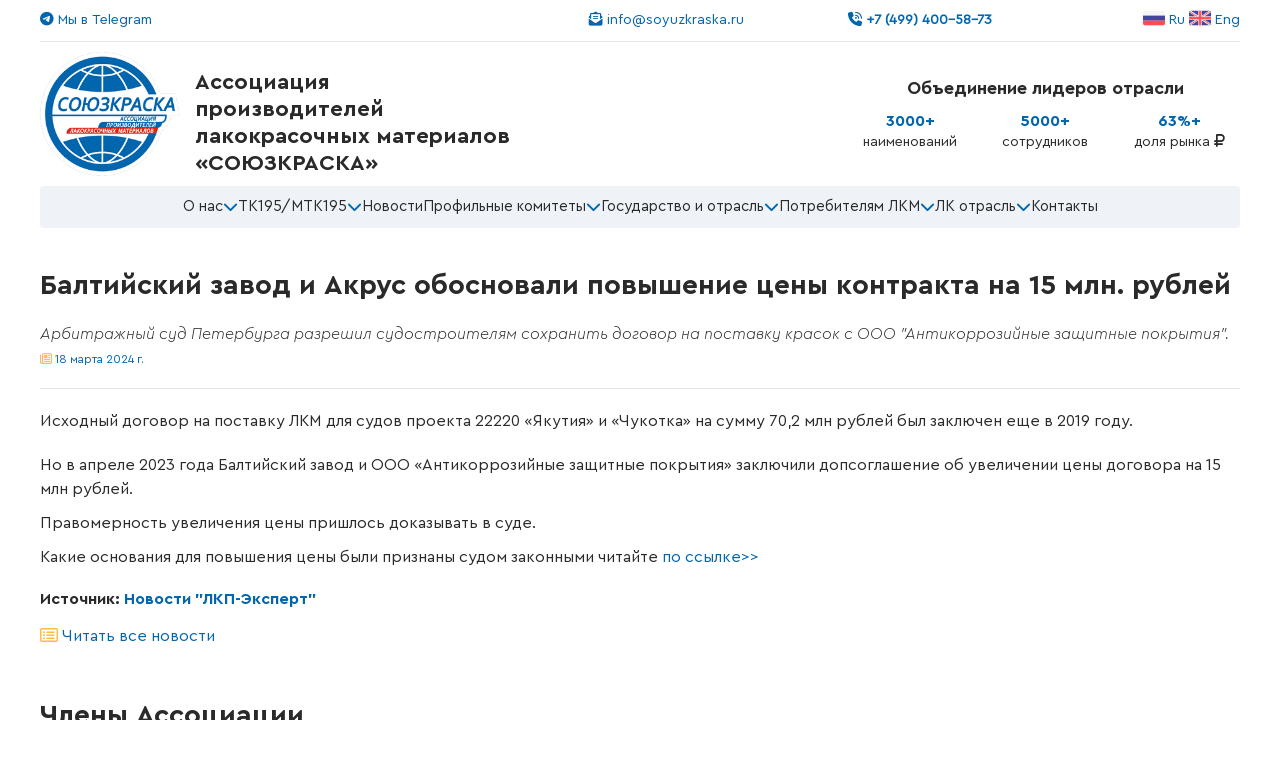

--- FILE ---
content_type: text/html; charset=utf-8
request_url: https://soyuzkraska.ru/news/baltijskij-zavod-i-akrus-obosnovali-povyshenie-ceny-kontrakta-na-15-mln-ruble
body_size: 7466
content:
<!doctype html>
<html data-n-head-ssr>
  <head >
    <meta data-n-head="ssr" charset="utf-8"><meta data-n-head="ssr" name="viewport" content="width=device-width, initial-scale=1"><meta data-n-head="ssr" name="format-detection" content="telephone=no"><meta data-n-head="ssr" name="yandex-verification" content="01074b5e5eb6f93b"><meta data-n-head="ssr" data-hid="description" name="description" content="Арбитражный суд Петербурга разрешил судостроителям сохранить договор на поставку красок с ООО &quot;Антикоррозийные защитные покрытия&quot;.
"><title>Балтийский завод и Акрус обосновали повышение цены контракта на 15 млн. рублей - Ассоциация «Союзкраска»</title><link data-n-head="ssr" rel="icon" type="image/png" href="/icon.png"><link data-n-head="ssr" rel="stylesheet" href="/uikit.min.css"><link data-n-head="ssr" rel="stylesheet" href="https://cdnjs.cloudflare.com/ajax/libs/font-awesome/6.4.0/css/all.min.css"><script data-n-head="ssr" src="/uikit.min.js"></script><script data-n-head="ssr" src="https://translate.google.com/translate_a/element.js?cb=googleTranslateElementInit"></script><link rel="preload" href="/_nuxt/1c7ca39.js" as="script"><link rel="preload" href="/_nuxt/e9f2af4.js" as="script"><link rel="preload" href="/_nuxt/a900d21.js" as="script"><link rel="preload" href="/_nuxt/c84e183.js" as="script"><link rel="preload" href="/_nuxt/7699a52.js" as="script"><style data-vue-ssr-id="5135230c:0 709683a2:0 353c4f9b:0 5cc883ce:0">@font-face{font-display:block;font-family:"CeraPro-Bold";font-style:normal;font-weight:700;src:url(/_nuxt/fonts/CeraPro-Bold.d5b3ad7.woff) format("woff")}@font-face{font-display:block;font-family:"CeraPro-Regular";font-style:normal;font-weight:400;src:url(/_nuxt/fonts/CeraPro-Regular.a81f68b.woff) format("woff")}@font-face{font-display:block;font-family:"CeraPro-LightItalic";font-style:italic;font-weight:300;src:url(/_nuxt/fonts/CeraPro-LightItalic.434287a.woff) format("woff")}.tm-w100{width:100%}.tm-small{font-size:12px}.tm-color{color:#0166ae!important}.tm-color2{color:#ffbc45}.tm-black{color:#2a2a2a!important}.tm-white{color:#fff!important}.tm-up{text-transform:uppercase}.tm-bold{font-family:"CeraPro-Bold";font-weight:700}.tm-reg{font-family:"CeraPro-Regular"!important;font-weight:400}.tm-image{border-radius:5px;box-shadow:0 5px 15px rgba(0,0,0,.08)}.tm-logos{border:2px solid #f2f2f2;border-radius:5px}.tm-image-news{border-radius:5px;-o-object-fit:cover;object-fit:cover;width:100%}.tm-title-news{font-size:18px;margin-bottom:5px}.tm-description-news{font-family:"CeraPro-LightItalic";font-size:16px;line-height:1.4;margin-bottom:0}.tm-date-news{color:#0166ae;font-family:"CeraPro-Regular";font-size:12px;margin-top:5px}.tm-image-news-size{min-height:175px}.tm-link{color:#0166ae;font-family:"CeraPro-Regular"}.tm-mail{color:#2a2a2a}a,a:hover{color:#0166ae}a:hover{-webkit-text-decoration:underline;text-decoration:underline}em{color:#004271;font-family:"CeraPro-LightItalic";font-size:16px;line-height:1.4}.uk-button{border-radius:4px;font-family:"CeraPro-Regular";text-transform:inherit}.uk-button-small{font-size:12px;line-height:24px;padding:2px 8px}.uk-button-default{border-color:rgba(1,102,174,.478);border-width:2px}.uk-button-primary{background:#0166ae}.uk-button-primary:hover{background:#004271}.uk-button-secondary{background:#ffbc45}.uk-button-secondary:hover{background:#0166ae}.uk-button-group .uk-button:first-child{border-radius:5px 0 0 5px}.uk-button-group .uk-button:last-child{border-radius:0 5px 5px 0}.uk-offcanvas-bar .uk-button-primary{background:#0166ae;color:#fff}.uk-section-muted{background:#f2f2f2}.uk-section-secondary{background:#2a2a2a}.uk-section-primary{background:#0166ae}.tm-section-small{padding-bottom:10px;padding-top:10px}.uk-card{border-radius:5px}.uk-card-title{font-size:1.5rem;line-height:1.1}.uk-card-primary{background:#0166ae}.uk-card-media-top>a>img,.uk-card-media-top>img{border-radius:5px 5px 0 0}.uk-card-media-left{border-radius:5px 0 0 5px}.tm-toolbar{background:#fff;padding-bottom:10px;padding-top:10px}.tm-toolbar .uk-button{margin-top:-15px}.tm-toolbar-line{border-bottom:1px solid #e5e5e5;margin-top:10px}.tm-toolbar-h5{font-family:"CeraPro-Regular";font-size:14px}.tm-toolbar-lang{height:22px;margin-top:-5px}.tm-logo{margin-bottom:10px;width:140px}.tm-logo-slogan{font-size:22px;margin-top:17px}.tm-logo-slogan,.tm-right-slogan{color:#2a2a2a;font-family:"CeraPro-Bold";line-height:1.25}.tm-right-slogan{font-size:18px;margin-bottom:12px;margin-top:25px}.tm-slogan-fact{color:#0166ae;font-family:"CeraPro-Bold";font-size:16px;line-height:1.25}.tm-slogan-fact span{color:#2a2a2a;font-family:"CeraPro-Regular";font-size:14px}.uk-navbar{background:#eff3f8;border-radius:4px}.uk-navbar-container{background:#fff!important}.uk-navbar-nav>li>a{color:#2a2a2a;font-family:"CeraPro-Regular";font-size:15px;min-height:42px;text-transform:inherit}.uk-navbar-dropdown{top:43px!important;width:275px}.uk-navbar-dropdown-nav>li>a{color:#2a2a2a}.uk-navbar-dropdown-nav>li>a:hover{color:#0166ae}.tm-navbar-mobile{background:#eff3f8!important}.tm-navbar-mobile-logo{height:80px;margin-left:15px}.uk-navbar-toggle{margin-right:15px}.tm-homeslider-h3{line-height:1}.tm-image-slider{border-radius:5px;width:100%}.uk-position-bottom-right p{background:#0166ae;border-radius:8px 0 0 0;color:#fff;font-size:12px;padding:3px 12px}.tm-list-news-small>:nth-child(n+2){margin-top:5px;padding-top:5px}.tm-news-header-small{margin-bottom:15px;margin-top:15px}.tm-news-small{font-size:18px;margin-bottom:10px}.tm-date,.tm-news-small{font-family:"CeraPro-Regular"}.tm-date{font-size:12px}.tm-news-img,.tm-news-img-small{border-radius:4px;width:100%}.tm-news-img-small{height:95px;-o-object-fit:cover;object-fit:cover}.tm-link-news{font-family:"CeraPro-Regular"}.tm-list-newsbig>:nth-child(n+2){margin-top:15px;padding-top:15px}.tm-news-big{font-size:22px}.tm-date-big,.tm-news-big{font-family:"CeraPro-Regular"}.tm-date-big{font-size:14px}.tm-footer-line{border-top:1px solid #e5e5e5;margin-bottom:30px}.tm-footer-logo{float:left;margin-right:10px;margin-top:-10px;width:100px}.tm-footer-slogan{color:#2a2a2a;font-family:"CeraPro-Bold";font-size:14px;line-height:1.25;margin-top:10px}.tm-footer-h5{margin-top:15px}.tm-footer-h5,.tm-footer-h5-2{color:#2a2a2a;font-family:"CeraPro-Regular";font-size:14px;line-height:1.25}.tm-footer-h5-2{margin-top:20px}.tm-footer-icon{float:left;font-size:32px;margin-bottom:20px;margin-right:15px;margin-top:15px}.tm-index-box{background:#fff;padding:10px 0}.tm-index-box h4{font-family:"CeraPro-Regular";font-size:20px;margin-bottom:-5px}.tm-index-btn{font-size:18px;line-height:23px;margin-top:0;padding:20px;width:70%}.tm-index-box h4 i{margin-right:10px}.tm-grid-partners{display:grid;grid-template-columns:10% 10% 10% 10% 10% 10% 10% 10% 10% 10%;grid-gap:3px}.tm-img-partners{width:100px;-padding:10px}.tm-card-partner,.tm-img-partners{border:2px solid #f2f2f2}.tm-card-partner h5{font-family:"CeraPro-Regular";font-size:20px}.tm-card-partner img{float:left;height:80px;margin-right:25px}.tm-img-history{border:2px solid #f2f2f2;border-radius:5px;box-shadow:0 5px 15px rgba(0,0,0,.08);float:left;height:96px;margin-right:15px;margin-top:10px;width:96px}.tm-block-structura{display:flex;margin-bottom:15px}.tm-block-structura img{border:2px solid #f2f2f2;border-radius:5px;box-shadow:0 5px 15px rgba(0,0,0,.08);height:96px;margin-right:15px;width:96px}.tm-block-structura span{font-family:"CeraPro-Regular";font-size:18px;font-weight:400}.tm-block-chlen{text-align:center}.tm-block-chlen img{border:2px solid #f2f2f2;border-radius:5px;margin-bottom:10px;transition:all .3s ease-in-out}.tm-block-chlen img:hover{box-shadow:0 5px 15px rgba(0,0,0,.18)}.tm-block-main img{border:2px solid #e5e5e5}.tm-flex-gap-logo{display:flex}.tm-flex-gap-logo div{width:170px}.tm-flex-gap-logo img{width:150px}.tm-flex-gap-logo h6{font-size:12px}.tm-flex-gap-logo .tm-block-main{width:200px}.tm-flex-gap-logo .tm-block-main img{width:180px}.tm-img-text{float:left;margin-right:25px;width:180px}.tm-sidebar-menu{list-style-type:none;padding-left:0}.tm-sidebar-menu li a{color:#2a2a2a}.tm-sidebar-menu li:first-child a.nuxt-link-active{color:inherit;font-family:"CeraPro-Regular"}.tm-sidebar-menu li a.nuxt-link-active{color:#0166ae;font-family:"CeraPro-Bold"}body{font-family:"CeraPro-Regular";font-size:16px;font-weight:400;line-height:1.5;-webkit-text-size-adjust:100%;color:#2a2a2a;overflow-x:hidden}.uk-h1,.uk-h2,.uk-h3,.uk-h4,.uk-h5,.uk-h6,.uk-heading-2xlarge,.uk-heading-large,.uk-heading-medium,.uk-heading-small,.uk-heading-xlarge,h1,h2,h3,h4,h5,h6{color:#2a2a2a;font-family:"CeraPro-Bold";line-height:1.25}.uk-h1,h1{font-size:40px}.uk-h2,h2{font-size:34px;line-height:36px}.uk-h3,h3{font-size:28px}.uk-h4,h4{font-size:22px}.uk-h5,h5{font-size:18px}.uk-h6,h6{font-size:16px}*+.uk-h1,*+.uk-h2,*+.uk-h3,*+.uk-h4,*+.uk-h5,*+.uk-h6,*+.uk-heading-2xlarge,*+.uk-heading-large,*+.uk-heading-medium,*+.uk-heading-small,*+.uk-heading-xlarge,*+h2,*+h3,*+h4,*+h5,*+h6,Add margin if adjacent element
*+h1{margin-bottom:15px;margin-top:20px}*+p,h4+p,h4+ul,p+h4,p+p,ul+h4{margin-bottom:10px;margin-top:0}p+ul{margin-top:0}.uk-offcanvas-page{overflow-y:scroll!important;padding-right:0!important;touch-action:auto!important}:not(.uk-offcanvas-flip).uk-offcanvas-container-animation{left:0}.uk-offcanvas-overlay:before{background:rgba(0,0,0,.5)}@media (max-width:576px){body{overflow-x:hidden}.uk-h1,h1{font-size:34px}.uk-h2,h2{font-size:26px}.tm-small{font-size:10px}.tm-footer{flex-direction:column}.tm-index-box{padding:5px 0}.tm-index-box h4{font-size:16px}.tm-index-btn{width:100%}.tm-block-chlen h6{font-size:10px}.tm-grid-partners{grid-template-columns:25% 25% 25% 25%}.tm-flex-gap-logo{display:grid;grid-template-columns:33% 33% 33%}.tm-flex-gap-logo .tm-block-main,.tm-flex-gap-logo .tm-block-main img{width:100px}.tm-flex-gap-logo div{width:90%}.tm-flex-gap-logo img{-width:90px}.tm-img-text{width:33%}}
.nuxt-progress{background-color:#000;height:2px;left:0;opacity:1;position:fixed;right:0;top:0;transition:width .1s,opacity .4s;width:0;z-index:999999}.nuxt-progress.nuxt-progress-notransition{transition:none}.nuxt-progress-failed{background-color:red}
#google_translate_element{display:flex;justify-content:flex-end}.goog-te-gadget{display:-none!important}
.tm-home-h2{color:#0166ae;font-size:28px;text-transform:uppercase}.tm-home-heading{color:#0166ae;line-height:.5;margin-top:20px}.tm-home-icon{float:left;height:70px;margin-right:10px}</style>
  </head>
  <body >
    <div data-server-rendered="true" id="__nuxt"><!----><div id="__layout"><div><div class="tm-toolbar uk-visible@s"><div class="uk-container"><div id="google_translate_element" style="display:none;"></div> <div uk-grid class="uk-grid"><div class="uk-width-1-5@s"><p class="tm-toolbar-h5"><a target="_blank" href="https://t.me/soyuzkraska"><i class="fa-brands fa-telegram tm-color"></i> Мы в Telegram</a></p></div> <div class="uk-width-1-5@s"></div> <div class="uk-width-1-5@s uk-text-right@s"><p class="tm-toolbar-h5"><a href="mailto:info@soyuzkraska.ru"><i class="fa-solid fa-envelope-open-text tm-color"></i> info@soyuzkraska.ru</a></p></div> <div class="uk-width-1-5@s uk-text-right@s"><p class="tm-toolbar-h5 tm-bold"><a href="tel:+74994005873"><i class="fa-solid fa-phone-volume tm-color"></i> +7 (499) 400-58-73</a></p></div> <div class="uk-width-expand@s uk-text-right@s"><p class="tm-toolbar-h5"><a href="https://soyuzkraska.ru"><img src="[data-uri]" class="tm-toolbar-lang"> Ru</a> <a><img src="/_nuxt/img/eng.34d99f3.png" class="tm-toolbar-lang"> Eng</a></p></div></div> <div class="tm-toolbar-line"></div></div></div> <div class="uk-section uk-section-default uk-padding-remove-vertical uk-visible@s"><div class="uk-container"><div uk-grid class="uk-grid uk-grid-small"><div class="uk-width-2-5@m"><div uk-grid class="uk-grid uk-grid-small"><div class="uk-width-auto@m"><a href="/" class="nuxt-link-active"><img src="/_nuxt/img/logo-souzkraska.cdeba88.png" class="tm-logo"></a></div> <div class="uk-width-expand@m"><p class="tm-logo-slogan">Ассоциация производителей<br>лакокрасочных материалов<br>«СОЮЗКРАСКА»</p></div></div></div> <div class="uk-width-expand@m"></div> <div class="uk-width-1-3@m"><p class="tm-right-slogan uk-text-center">Объединение лидеров отрасли </p> <div class="uk-grid uk-grid-small"><div class="uk-width-1-3@m uk-text-center"><p class="tm-slogan-fact">3000+<br> <span>наименований</span></p></div> <div class="uk-width-1-3@m uk-text-center"><p class="tm-slogan-fact">5000+<br> <span>сотрудников</span></p></div> <div class="uk-width-1-3@m uk-text-center"><p class="tm-slogan-fact">63%+<br> <span>доля рынка <i class="fa-solid fa-ruble-sign"></i></span></p></div></div></div></div></div></div> <!----> <div><nav class="uk-navbar-container uk-visible@s"><div class="uk-container"><div uk-navbar><div class="uk-navbar-center"><ul class="uk-navbar-nav"><li><a href="#">О нас<i class="fa-solid fa-chevron-down tm-color"></i></a> <div class="uk-navbar-dropdown"><ul class="uk-nav uk-navbar-dropdown-nav"><li><a href="/ob-assotsiatsii">Об Ассоциации</a></li> <li><a href="/istoriya">История</a></li> <li><a href="/struktura-assotsiatsii">Структура Ассоциации</a></li> <li><a href="/ustav">Устав Ассоциации</a></li> <li><a href="/professionalnyj-kodeks">Профессиональный кодекс</a></li> <li><a href="/chlenstvo-i-preimushchestva">Членство и преимущества</a></li> <li><a href="/chleny-assotsiatsii">Члены Ассоциации</a></li> <li><a href="/vstupleniya-v-assotsiatsiyu">Вступление в Ассоциацию</a></li> <li><a href="/partnery">Партнеры Ассоциации</a></li> <li><a href="/dokumenty">Документы Ассоциации</a></li></ul></div></li> <li><a href="#">ТК195/МТК195<i class="fa-solid fa-chevron-down tm-color"></i></a> <div class="uk-navbar-dropdown"><ul class="uk-nav uk-navbar-dropdown-nav"><li><a href="/obshchaya-informatsiya">Общая информация</a></li> <li><a href="/struktura-tk">Структура ТК195/МТК195</a></li> <li><a href="/programa-standartizatsii">Программа стандартизации</a></li> <li><a href="/gost">ГОСТ</a></li> <li><a href="/tekhnicheskij-reglament-bezopasnosti">Технический регламент безопасности</a></li> <li class="uk-margin-left"><a href="/tr-o-bezopasnosti-khimicheskoj-produktsii">Технический регламент ЕАЭС 041/2017 «О безопасности химической продукции»</a></li> <li class="uk-margin-left"><a href="/tr-o-bezopasnosti-lakokrasochnykh-materialov">Проект ТР «О безопасности лакокрасочных материалов»</a></li> <li><a href="/konsultatsii-i-pomoshch-uchastnikam-rynka">Консультации и помощь участникам рынка ЛКМ</a></li> <li><a href="/novosti-tk195">Новости ТК195/МТК195</a></li> <li><a href="/kontakty-tk195">Контакты ТК195/МТК195</a></li></ul></div></li> <li><a href="/news" class="nuxt-link-active">Новости</a></li> <li><a href="#">Профильные комитеты<i class="fa-solid fa-chevron-down tm-color"></i></a> <div class="uk-navbar-dropdown"><ul class="uk-nav uk-navbar-dropdown-nav"><li><a href="/komitet-po-dsm">Комитет по декоративным, строительным материалам</a></li> <li><a href="/komitet-po-poligraficheskim-lkm">Комитет по полиграфическим ЛКМ</a></li> <li><a href="/komitet-lkm-dlya-sudostroeniya">Комитет ЛКМ для судостроения</a></li></ul></div></li> <li><a href="#">Государство и отрасль<i class="fa-solid fa-chevron-down tm-color"></i></a> <div class="uk-navbar-dropdown"><ul class="uk-nav uk-navbar-dropdown-nav"><li><a href="/gosudarstvennye-struktury">Взаимодействие с ФОИВ</a></li> <li><a href="/federalnyj-zakon-fz">Федеральные законы</a></li> <li><a href="/postanovlenie-pravitelstva">Постановления правительства</a></li> <li><a href="/rossijskij-produkt-v-lkm">«Российский продукт» в ЛКМ</a></li> <li><a href="/syre-dlya-proizvodstva-lkm">Сырье для производства ЛКМ</a></li> <li><a href="/tarifnoe-regulirovanie">Тарифное регулирование</a></li> <li><a href="/podderzhka-predpriyatij-lk-otrasli">Поддержка предприятий ЛК отрасли</a></li> <li><a href="/importozameshchenie">Импортозамещение</a></li> <li><a href="/rosstandart">Росстандарт</a></li> <li><a href="/tekhnicheskij-reglament-bezopasnosti">Технический регламент безопасности</a></li> <li><a href="/strategiya-razvitiya-khimicheskogo-kompleksa">Стратегия развития химического комплекса и ЛК отрасли</a></li> <li><a href="/rspp">РСПП</a></li> <li><a href="/rossijskij-soyuz-khimikov">Российский союз химиков</a></li></ul></div></li> <li><a href="#">Потребителям ЛКМ<i class="fa-solid fa-chevron-down tm-color"></i></a> <div class="uk-navbar-dropdown"><ul class="uk-nav uk-navbar-dropdown-nav"><li><a href="/znak-odobreno-associaciey">Знак &quot;Одобрено ассоциацией Союзкраска&quot;</a></li> <li><a href="/produkt">Продукция аттестованная &quot;Знаком&quot;</a></li> <li><a href="/standart">Стандарты Знака одобрено Ассоциацияй &quot;Союзкраска&quot;</a></li> <li><a href="/pokupatelyam">Рекомендации по выбору декоративных ЛКМ</a></li> <li><a href="/rekomenduet">Рекомендации по выбору промышленных ЛКМ</a></li></ul></div></li> <li><a href="#">ЛК отрасль<i class="fa-solid fa-chevron-down tm-color"></i></a> <div class="uk-navbar-dropdown"><ul class="uk-nav uk-navbar-dropdown-nav"><li><a href="/lakokrasochnaya-otrasl">Лакокрасочная отрасль</a></li> <li><a href="/obrazovanie">Образование</a></li> <li><a href="/proizvoditeli-lkm">Производители ЛКМ</a></li> <li><a href="/klassifikatsiya-lakokrasochnykh-materialov">Классификация лакокрасочных материалов</a></li> <li><a href="/laboratorii-sertifikatsionnye-tsentry">Лаборатории, сертификационные центры</a></li> <li><a href="/vystavki-konferentsii">Выставки и конференции</a></li> <li><a href="/analitika">Аналитика</a></li> <li><a href="/proizvoditeli-i-postavshchiki-syrya-dlya-lkm">Производители и поставщики сырья для производства ЛКМ</a></li> <li><a href="/postavshchiki-oborudovaniya">Поставщики оборудования</a></li> <li><a href="/informatsionnye-portaly">Информационные порталы</a></li> <li><a href="/knigi">Книги</a></li> <li><a href="/smi-publikatsii">СМИ и публикации об отрасли</a></li></ul></div></li> <li><a href="/kontakty">Контакты</a></li></ul></div></div></div></nav></div> <div><div class="uk-section uk-section-default uk-section-small"><div class="uk-container"><h1 class="uk-h3">Балтийский завод и Акрус обосновали повышение цены контракта на 15 млн. рублей</h1> <h2 class="tm-description-news">Арбитражный суд Петербурга разрешил судостроителям сохранить договор на поставку красок с ООО "Антикоррозийные защитные покрытия".
</h2> <p class="tm-date-news"><i class="fa-regular fa-newspaper tm-color2"></i> <span>18 марта 2024 г.</span></p> <hr> <div><p>Исходный договор на поставку ЛКМ для судов проекта 22220 «Якутия» и «Чукотка» на сумму 70,2 млн рублей был заключен еще в 2019 году.</p>
<p>Но в апреле 2023 года Балтийский завод и ООО «Антикоррозийные защитные покрытия» заключили допсоглашение об увеличении цены договора на 15 млн рублей.</p>
<p>Правомерность увеличения цены пришлось доказывать в суде.</p>
<p>Какие основания для повышения цены были признаны судом законными читайте <a href="https://lkp-expert.ru/novosti/baltijskij-zavod-i-akrus-obosnovali-uvelichenie-ceny-dogovora-na-15-mln-rublej/">по ссылке&gt;&gt;</a></p>
</div> <p class="uk-h6">Источник: <a href="https://lkp-expert.ru/novosti/" target="_blank">Новости "ЛКП-Эксперт" </a></p> <a href="/news" class="tm-link-news nuxt-link-active"><i class="fa-regular fa-rectangle-list tm-color2"></i> Читать все новости</a></div></div></div> <!----> <div><div class="uk-section uk-section-small uk-section-default"><div class="uk-container"><div class="tm-footer-line"></div> <div class="uk-flex tm-footer"><div class="uk-width-1-3@s uk-width-1-1"><img src="/_nuxt/img/logo-souzkraska.cdeba88.png" class="tm-footer-logo"> <p class="tm-footer-slogan">Ассоциация производителей<br>лакокрасочных материалов<br>«СОЮЗКРАСКА»</p></div> <div class="uk-width-1-4@s uk-width-1-1"><i class="fa-solid fa-location-dot tm-color tm-footer-icon"></i> <p class="tm-footer-h5">
            150044, Россия, г. Ярославль,<br>ул. Полушкина роща, д.16
           </p></div> <div class="uk-width-1-5@s uk-width-1-1"><i class="fa-solid fa-envelope-open-text tm-color tm-footer-icon"></i> <p class="tm-footer-h5-2"><a href="mailto:info@soyuzkraska.ru">info@soyuzkraska.ru</a></p></div> <div class="uk-width-1-5@s uk-width-1-1"><i class="fa-brands fa-telegram tm-color tm-footer-icon"></i> <p class="tm-footer-h5"><a target="_blank" href="https://t.me/soyuzkraska">Присоединяйтесь<br>в Telegram</a></p></div> <div class="uk-width-1-5@s uk-width-1-1"><i class="fa-solid fa-phone-volume tm-color tm-footer-icon"></i> <p class="tm-footer-h5-2 tm-bold"><a href="tel:+74994005873">+7 (499) 400-58-73</a></p></div></div></div></div> <div class="uk-section uk-section-default uk-section-xsmall"><div class="uk-container"><p class="tm-small">Все права защищены, © 2014-2026<br>
          Ассоциация производителей лакокрасочных материалов «Союзкраска»<br>ИНН 7602020504/ОГРН 1027600517042</p></div></div></div></div></div></div><script>window.__NUXT__=(function(a,b,c,d,e,f,g,h,i,j,k,l,m){return {layout:"default",data:[{title:c,alias:d,date:e,desc:f,page:g,source:h,sourcename:i}],fetch:{},error:j,serverRendered:a,routePath:"\u002Fnews\u002Fbaltijskij-zavod-i-akrus-obosnovali-povyshenie-ceny-kontrakta-na-15-mln-ruble",config:{_app:{basePath:"\u002F",assetsPath:"\u002F_nuxt\u002F",cdnURL:j}},apollo:{defaultClient:Object.create(null,{"ArticleEntity:184":{writable:true,enumerable:true,value:{id:"184",attributes:{type:b,generated:a,id:"$ArticleEntity:184.attributes",typename:k},__typename:l}},"$ArticleEntity:184.attributes":{writable:true,enumerable:true,value:{title:c,alias:d,date:e,description:f,text:g,source:h,sourcename:i,__typename:k}},"$ROOT_QUERY.articles({\"filters\":{\"alias\":{\"eq\":\"baltijskij-zavod-i-akrus-obosnovali-povyshenie-ceny-kontrakta-na-15-mln-ruble\"}}})":{writable:true,enumerable:true,value:{data:[{type:b,generated:false,id:"ArticleEntity:184",typename:l}],__typename:m}},ROOT_QUERY:{writable:true,enumerable:true,value:{"articles({\"filters\":{\"alias\":{\"eq\":\"baltijskij-zavod-i-akrus-obosnovali-povyshenie-ceny-kontrakta-na-15-mln-ruble\"}}})":{type:b,generated:a,id:"$ROOT_QUERY.articles({\"filters\":{\"alias\":{\"eq\":\"baltijskij-zavod-i-akrus-obosnovali-povyshenie-ceny-kontrakta-na-15-mln-ruble\"}}})",typename:m}}}})}}}(true,"id","Балтийский завод и Акрус обосновали повышение цены контракта на 15 млн. рублей","baltijskij-zavod-i-akrus-obosnovali-povyshenie-ceny-kontrakta-na-15-mln-ruble","2024-03-18","Арбитражный суд Петербурга разрешил судостроителям сохранить договор на поставку красок с ООО \"Антикоррозийные защитные покрытия\".\n","Исходный договор на поставку ЛКМ для судов проекта 22220 «Якутия» и «Чукотка» на сумму 70,2 млн рублей был заключен еще в 2019 году. \n\nНо в апреле 2023 года Балтийский завод и ООО «Антикоррозийные защитные покрытия» заключили допсоглашение об увеличении цены договора на 15 млн рублей.\n\nПравомерность увеличения цены пришлось доказывать в суде.\n\nКакие основания для повышения цены были признаны судом законными читайте [по ссылке\u003E\u003E](https:\u002F\u002Flkp-expert.ru\u002Fnovosti\u002Fbaltijskij-zavod-i-akrus-obosnovali-uvelichenie-ceny-dogovora-na-15-mln-rublej\u002F)","https:\u002F\u002Flkp-expert.ru\u002Fnovosti\u002F","Новости \"ЛКП-Эксперт\" ",null,"Article","ArticleEntity","ArticleEntityResponseCollection"));</script><script src="/_nuxt/1c7ca39.js" defer></script><script src="/_nuxt/7699a52.js" defer></script><script src="/_nuxt/e9f2af4.js" defer></script><script src="/_nuxt/a900d21.js" defer></script><script src="/_nuxt/c84e183.js" defer></script>
  </body>
</html>


--- FILE ---
content_type: application/javascript; charset=UTF-8
request_url: https://soyuzkraska.ru/_nuxt/fa2944f.js
body_size: 1848
content:
(window.webpackJsonp=window.webpackJsonp||[]).push([[36],{652:function(t,o,r){"use strict";r.r(o);var l={head:function(){return{title:"Контакты - Ассоциация производителей лакокрасочных материалов «Союзкраска»",meta:[{hid:"description",name:"description",content:"Ассоциация производителей лакокрасочных материалов «Союзкраска»"}]}}},e=r(13),component=Object(e.a)(l,(function(){this._self._c;return this._m(0)}),[function(){var t=this,o=t._self._c;return o("div",[o("div",{staticClass:"uk-section uk-section-default uk-section-small"},[o("div",{staticClass:"uk-container"},[o("h3",[t._v("Контакты")]),t._v(" "),o("div",{staticClass:"uk-child-width-1-2@s uk-grid",attrs:{"uk-grid":""}},[o("div",[o("h4",[t._v("Ассоциация производителей лакокрасочных материалов «Союзкраска»")]),t._v(" "),o("h5",[t._v("Директор Ассоциации «Союзкраска» - Федотов Сергей Иванович")]),t._v(" "),o("h6",[o("i",{staticClass:"fa-solid fa-phone tm-color"}),t._v(" +7 985 7693210 "),o("br"),t._v(" "),o("a",{staticClass:"tm-mail",attrs:{href:"mailto:fedotsi@soyuzkraska.ru"}},[o("i",{staticClass:"fa-solid fa-envelope-open-text tm-color"}),t._v("  fedotsi@soyuzkraska.ru")])]),t._v(" "),o("hr"),t._v(" "),o("h5",[t._v("Заместитель директора Ассоциации «Союзкраска по техническому регулированию и стандартизации"),o("br"),t._v("\n            Председатель ТК 195/МТК 195 «Материалы и покрытия лакокрасочные» - Аверьянов Геннадий Владимирович")]),t._v(" "),o("h5",[o("i",{staticClass:"fa-solid fa-phone tm-color"}),t._v(" +7 499 400 58 73"),o("br"),t._v(" "),o("i",{staticClass:"fa-solid fa-phone tm-color"}),t._v(" +7 915 181 52 20"),o("br"),t._v(" "),o("a",{staticClass:"tm-mail",attrs:{href:"mailto:info@soyuzkraska.ru"}},[o("i",{staticClass:"fa-solid fa-envelope-open-text tm-color"}),t._v(" info@soyuzkraska.ru")]),o("br"),t._v(" "),o("a",{staticClass:"tm-mail",attrs:{href:"mailto:agv.2015@soyuzkraska.ru"}},[o("i",{staticClass:"fa-solid fa-envelope-open-text tm-color"}),t._v(" agv.2015@soyuzkraska.ru")])])]),t._v(" "),o("div",[o("h4",[t._v("Секретариат ТК 195 «Материалы и покрытия лакокрасочные»")]),t._v(" "),o("h5",[o("i",{staticClass:"fa-solid fa-phone tm-color"}),t._v(" +7 499 400 58 73"),o("br"),t._v(" "),o("a",{staticClass:"tm-mail",attrs:{href:"mailto:tklkm@soyuzkraska.ru"}},[o("i",{staticClass:"fa-solid fa-envelope-open-text tm-color"}),t._v(" tklkm@soyuzkraska.ru")])]),t._v(" "),o("h5",[t._v("Главный Бухгалтер Ассоциации «Союзкраска» - Пузырева Елена Николаевна")]),t._v(" "),o("h5",[o("i",{staticClass:"fa-solid fa-phone tm-color"}),t._v(" +7 499 400 58 73 "),o("br"),t._v(" "),o("i",{staticClass:"fa-solid fa-phone tm-color"}),t._v(" +7 910 663 02 81 "),o("br"),t._v(" "),o("a",{staticClass:"tm-mail",attrs:{href:"mailto:elena.p@soyuzkraska.ru"}},[o("i",{staticClass:"fa-solid fa-envelope-open-text tm-color"}),t._v(" elena.p@soyuzkraska.ru")])])])]),t._v(" "),o("hr"),t._v(" "),o("div",{staticClass:"uk-child-width-1-4@s uk-grid",attrs:{"uk-grid":""}},[o("div",[o("h5",[t._v("Менеджер по связям с общественностью - Соина Елена Геннадьевна")]),t._v(" "),o("h6",[o("i",{staticClass:"fa-solid fa-phone tm-color"}),t._v(" +7 977 5104522"),o("br"),t._v(" "),o("a",{staticClass:"tm-mail",attrs:{href:"mailto:marketing@soyuzkraska.ru"}},[o("i",{staticClass:"fa-solid fa-envelope-open-text tm-color"}),t._v("  marketing@soyuzkraska.ru")])])]),t._v(" "),o("div",[o("h5",[t._v("Председатель Комитета декоративных, строительных материалов  - Федотов Сергей Иванович")]),t._v(" "),o("h6",[o("i",{staticClass:"fa-solid fa-phone tm-color"}),t._v(" +7 985 7693210 "),o("br"),t._v(" "),o("a",{staticClass:"tm-mail",attrs:{href:"mailto:fedotsi@soyuzkraska.ru"}},[o("i",{staticClass:"fa-solid fa-envelope-open-text tm-color"}),t._v("  fedotsi@soyuzkraska.ru")])])]),t._v(" "),o("div",[o("h5",[t._v("Председатель  Комитета ЛКМ для судостроения  - Дмитриева Юлия Николаевна")]),t._v(" "),o("h6",[o("i",{staticClass:"fa-solid fa-phone tm-color"}),t._v(" +7 921 3479187"),o("br"),t._v(" "),o("a",{staticClass:"tm-mail",attrs:{href:"mailto:dmitrieva@pigment.ru"}},[o("i",{staticClass:"fa-solid fa-envelope-open-text tm-color"}),t._v("  dmitrieva@pigment.ru")])])]),t._v(" "),o("div",[o("h5",[t._v("Председатель  Комитета по полиграфическим краскам  - Климко Виктор Георгиевич")]),t._v(" "),o("h6",[o("i",{staticClass:"fa-solid fa-phone tm-color"}),t._v(" +7 965 0533559"),o("br"),t._v(" "),o("a",{staticClass:"tm-mail",attrs:{href:"mailto:victor.klimko@gangut.ru"}},[o("i",{staticClass:"fa-solid fa-envelope-open-text tm-color"}),t._v("  victor.klimko@gangut.ru")])])])]),t._v(" "),o("hr"),t._v(" "),o("div",{staticClass:"uk-child-width-1-2@s uk-grid uk-flex uk-flex-middle",attrs:{"uk-grid":""}},[o("div",[o("h4",[t._v("Центральный офис")]),t._v(" "),o("h5",[o("i",{staticClass:"fa-solid fa-location-dot tm-color"}),t._v(" 150044, Россия, г. Ярославль, Полушкина роща, д.16")]),t._v(" "),o("h6",[t._v("Как добраться:")]),t._v(" "),o("p",[t._v('от ж/д вокзала "Ярославль-Главный" на автобусе № 11 или № 9 - до остановки "Лакокраска", далее - вперед 700 метров до здания')])]),t._v(" "),o("div",[o("iframe",{attrs:{src:"https://yandex.ru/map-widget/v1/?um=constructor%3A8bac7a7365889cc714d0426488a0d45c578b1506383e7ef1974c1593f870a124&source=constructor",width:"100%",height:"400",frameborder:"0"}})])]),t._v(" "),o("div",{staticClass:"uk-child-width-1-2@s uk-grid uk-flex uk-flex-middle",attrs:{"uk-grid":""}},[o("div",[o("iframe",{attrs:{src:"https://yandex.ru/map-widget/v1/?um=constructor%3Af6cba02b03874ba286fbc7ec5cee2916a95371e9615da069040167f9f4020304&source=constructor",width:"100%",height:"400",frameborder:"0"}})]),t._v(" "),o("div",[o("h4",[t._v("Представительство в Москве")]),t._v(" "),o("h5",[o("i",{staticClass:"fa-solid fa-location-dot tm-color"}),t._v(" 109316, г. Москва, Волгоградский проспект, д. 46 Б, к. 1")]),t._v(" "),o("h6",[t._v("Как добраться:")]),t._v(" "),o("p",[t._v('ст.м. Текстильщики, последний вагон из центра, выход на Шоссейную улицу (выход номер 7) и 200 метров по Шоссейной улице, БЦ "Волгоградский".')])])])])])])}],!1,null,null,null);o.default=component.exports}}]);

--- FILE ---
content_type: application/javascript; charset=UTF-8
request_url: https://soyuzkraska.ru/_nuxt/c84e183.js
body_size: 28914
content:
(window.webpackJsonp=window.webpackJsonp||[]).push([[0],{0:function(t,n,e){"use strict";e.d(n,"k",(function(){return x})),e.d(n,"m",(function(){return _})),e.d(n,"l",(function(){return y})),e.d(n,"e",(function(){return w})),e.d(n,"b",(function(){return C})),e.d(n,"s",(function(){return j})),e.d(n,"g",(function(){return O})),e.d(n,"h",(function(){return $})),e.d(n,"d",(function(){return P})),e.d(n,"r",(function(){return z})),e.d(n,"j",(function(){return R})),e.d(n,"t",(function(){return E})),e.d(n,"o",(function(){return T})),e.d(n,"q",(function(){return N})),e.d(n,"f",(function(){return D})),e.d(n,"c",(function(){return L})),e.d(n,"i",(function(){return I})),e.d(n,"p",(function(){return M})),e.d(n,"a",(function(){return G})),e.d(n,"v",(function(){return J})),e.d(n,"n",(function(){return Q})),e.d(n,"u",(function(){return V}));var r=e(21),o=e(16),c=e(31),l=e(32),f=(e(61),e(118),e(38),e(54),e(60),e(52),e(119),e(221),e(72),e(73),e(55),e(71),e(355),e(74),e(75),e(44),e(42),e(25),e(357),e(39),e(53),e(120),e(43),e(359),e(93),e(224),e(225),e(45),e(3)),m=e(46);function d(t,n){var e=Object.keys(t);if(Object.getOwnPropertySymbols){var r=Object.getOwnPropertySymbols(t);n&&(r=r.filter((function(n){return Object.getOwnPropertyDescriptor(t,n).enumerable}))),e.push.apply(e,r)}return e}function h(t){for(var n=1;n<arguments.length;n++){var e=null!=arguments[n]?arguments[n]:{};n%2?d(Object(e),!0).forEach((function(n){Object(c.a)(t,n,e[n])})):Object.getOwnPropertyDescriptors?Object.defineProperties(t,Object.getOwnPropertyDescriptors(e)):d(Object(e)).forEach((function(n){Object.defineProperty(t,n,Object.getOwnPropertyDescriptor(e,n))}))}return t}function v(t,n){var e="undefined"!=typeof Symbol&&t[Symbol.iterator]||t["@@iterator"];if(!e){if(Array.isArray(t)||(e=function(t,n){if(!t)return;if("string"==typeof t)return k(t,n);var e=Object.prototype.toString.call(t).slice(8,-1);"Object"===e&&t.constructor&&(e=t.constructor.name);if("Map"===e||"Set"===e)return Array.from(t);if("Arguments"===e||/^(?:Ui|I)nt(?:8|16|32)(?:Clamped)?Array$/.test(e))return k(t,n)}(t))||n&&t&&"number"==typeof t.length){e&&(t=e);var i=0,r=function(){};return{s:r,n:function(){return i>=t.length?{done:!0}:{done:!1,value:t[i++]}},e:function(t){throw t},f:r}}throw new TypeError("Invalid attempt to iterate non-iterable instance.\nIn order to be iterable, non-array objects must have a [Symbol.iterator]() method.")}var o,c=!0,l=!1;return{s:function(){e=e.call(t)},n:function(){var t=e.next();return c=t.done,t},e:function(t){l=!0,o=t},f:function(){try{c||null==e.return||e.return()}finally{if(l)throw o}}}}function k(t,n){(null==n||n>t.length)&&(n=t.length);for(var i=0,e=new Array(n);i<n;i++)e[i]=t[i];return e}function x(t){f.a.config.errorHandler&&f.a.config.errorHandler(t)}function _(t){return t.then((function(t){return t.default||t}))}function y(t){return t.$options&&"function"==typeof t.$options.fetch&&!t.$options.fetch.length}function w(t){var n,e=arguments.length>1&&void 0!==arguments[1]?arguments[1]:[],r=v(t.$children||[]);try{for(r.s();!(n=r.n()).done;){var o=n.value;o.$fetch&&e.push(o),o.$children&&w(o,e)}}catch(t){r.e(t)}finally{r.f()}return e}function C(t,n){if(n||!t.options.__hasNuxtData){var e=t.options._originDataFn||t.options.data||function(){return{}};t.options._originDataFn=e,t.options.data=function(){var data=e.call(this,this);return this.$ssrContext&&(n=this.$ssrContext.asyncData[t.cid]),h(h({},data),n)},t.options.__hasNuxtData=!0,t._Ctor&&t._Ctor.options&&(t._Ctor.options.data=t.options.data)}}function j(t){return t.options&&t._Ctor===t||(t.options?(t._Ctor=t,t.extendOptions=t.options):(t=f.a.extend(t))._Ctor=t,!t.options.name&&t.options.__file&&(t.options.name=t.options.__file)),t}function O(t){var n=arguments.length>1&&void 0!==arguments[1]&&arguments[1],e=arguments.length>2&&void 0!==arguments[2]?arguments[2]:"components";return Array.prototype.concat.apply([],t.matched.map((function(t,r){return Object.keys(t[e]).map((function(o){return n&&n.push(r),t[e][o]}))})))}function $(t){return O(t,arguments.length>1&&void 0!==arguments[1]&&arguments[1],"instances")}function P(t,n){return Array.prototype.concat.apply([],t.matched.map((function(t,e){return Object.keys(t.components).reduce((function(r,o){return t.components[o]?r.push(n(t.components[o],t.instances[o],t,o,e)):delete t.components[o],r}),[])})))}function z(t,n){return Promise.all(P(t,function(){var t=Object(o.a)(regeneratorRuntime.mark((function t(e,r,o,c){var l,f;return regeneratorRuntime.wrap((function(t){for(;;)switch(t.prev=t.next){case 0:if("function"!=typeof e||e.options){t.next=11;break}return t.prev=1,t.next=4,e();case 4:e=t.sent,t.next=11;break;case 7:throw t.prev=7,t.t0=t.catch(1),t.t0&&"ChunkLoadError"===t.t0.name&&"undefined"!=typeof window&&window.sessionStorage&&(l=Date.now(),(!(f=parseInt(window.sessionStorage.getItem("nuxt-reload")))||f+6e4<l)&&(window.sessionStorage.setItem("nuxt-reload",l),window.location.reload(!0))),t.t0;case 11:return o.components[c]=e=j(e),t.abrupt("return","function"==typeof n?n(e,r,o,c):e);case 13:case"end":return t.stop()}}),t,null,[[1,7]])})));return function(n,e,r,o){return t.apply(this,arguments)}}()))}function R(t){return A.apply(this,arguments)}function A(){return(A=Object(o.a)(regeneratorRuntime.mark((function t(n){return regeneratorRuntime.wrap((function(t){for(;;)switch(t.prev=t.next){case 0:if(n){t.next=2;break}return t.abrupt("return");case 2:return t.next=4,z(n);case 4:return t.abrupt("return",h(h({},n),{},{meta:O(n).map((function(t,e){return h(h({},t.options.meta),(n.matched[e]||{}).meta)}))}));case 5:case"end":return t.stop()}}),t)})))).apply(this,arguments)}function E(t,n){return S.apply(this,arguments)}function S(){return(S=Object(o.a)(regeneratorRuntime.mark((function t(n,e){var o,c,f,d;return regeneratorRuntime.wrap((function(t){for(;;)switch(t.prev=t.next){case 0:return n.context||(n.context={isStatic:!1,isDev:!1,isHMR:!1,app:n,payload:e.payload,error:e.error,base:n.router.options.base,env:{strapiBaseUri:"https://strapi.soyuzkraska.ru"}},e.req&&(n.context.req=e.req),e.res&&(n.context.res=e.res),e.ssrContext&&(n.context.ssrContext=e.ssrContext),n.context.redirect=function(t,path,e){if(t){n.context._redirected=!0;var o=Object(r.a)(path);if("number"==typeof t||"undefined"!==o&&"object"!==o||(e=path||{},path=t,o=Object(r.a)(path),t=302),"object"===o&&(path=n.router.resolve(path).route.fullPath),!/(^[.]{1,2}\/)|(^\/(?!\/))/.test(path))throw path=Object(m.d)(path,e),window.location.assign(path),new Error("ERR_REDIRECT");n.context.next({path:path,query:e,status:t})}},n.context.nuxtState=window.__NUXT__),t.next=3,Promise.all([R(e.route),R(e.from)]);case 3:o=t.sent,c=Object(l.a)(o,2),f=c[0],d=c[1],e.route&&(n.context.route=f),e.from&&(n.context.from=d),e.error&&(n.context.error=e.error),n.context.next=e.next,n.context._redirected=!1,n.context._errored=!1,n.context.isHMR=!1,n.context.params=n.context.route.params||{},n.context.query=n.context.route.query||{};case 16:case"end":return t.stop()}}),t)})))).apply(this,arguments)}function T(t,n,e){return!t.length||n._redirected||n._errored||e&&e.aborted?Promise.resolve():N(t[0],n).then((function(){return T(t.slice(1),n,e)}))}function N(t,n){var e;return(e=2===t.length?new Promise((function(e){t(n,(function(t,data){t&&n.error(t),e(data=data||{})}))})):t(n))&&e instanceof Promise&&"function"==typeof e.then?e:Promise.resolve(e)}function D(base,t){if("hash"===t)return window.location.hash.replace(/^#\//,"");base=decodeURI(base).slice(0,-1);var path=decodeURI(window.location.pathname);base&&path.startsWith(base)&&(path=path.slice(base.length));var n=(path||"/")+window.location.search+window.location.hash;return Object(m.c)(n)}function L(t,n){return function(t,n){for(var e=new Array(t.length),i=0;i<t.length;i++)"object"===Object(r.a)(t[i])&&(e[i]=new RegExp("^(?:"+t[i].pattern+")$",X(n)));return function(n,r){for(var path="",data=n||{},o=(r||{}).pretty?B:encodeURIComponent,c=0;c<t.length;c++){var l=t[c];if("string"!=typeof l){var f=data[l.name||"pathMatch"],m=void 0;if(null==f){if(l.optional){l.partial&&(path+=l.prefix);continue}throw new TypeError('Expected "'+l.name+'" to be defined')}if(Array.isArray(f)){if(!l.repeat)throw new TypeError('Expected "'+l.name+'" to not repeat, but received `'+JSON.stringify(f)+"`");if(0===f.length){if(l.optional)continue;throw new TypeError('Expected "'+l.name+'" to not be empty')}for(var d=0;d<f.length;d++){if(m=o(f[d]),!e[c].test(m))throw new TypeError('Expected all "'+l.name+'" to match "'+l.pattern+'", but received `'+JSON.stringify(m)+"`");path+=(0===d?l.prefix:l.delimiter)+m}}else{if(m=l.asterisk?F(f):o(f),!e[c].test(m))throw new TypeError('Expected "'+l.name+'" to match "'+l.pattern+'", but received "'+m+'"');path+=l.prefix+m}}else path+=l}return path}}(function(t,n){var e,r=[],o=0,c=0,path="",l=n&&n.delimiter||"/";for(;null!=(e=U.exec(t));){var f=e[0],m=e[1],d=e.index;if(path+=t.slice(c,d),c=d+f.length,m)path+=m[1];else{var h=t[c],v=e[2],k=e[3],x=e[4],_=e[5],y=e[6],w=e[7];path&&(r.push(path),path="");var C=null!=v&&null!=h&&h!==v,j="+"===y||"*"===y,O="?"===y||"*"===y,$=e[2]||l,pattern=x||_;r.push({name:k||o++,prefix:v||"",delimiter:$,optional:O,repeat:j,partial:C,asterisk:Boolean(w),pattern:pattern?K(pattern):w?".*":"[^"+H($)+"]+?"})}}c<t.length&&(path+=t.substr(c));path&&r.push(path);return r}(t,n),n)}function I(t,n){var e={},r=h(h({},t),n);for(var o in r)String(t[o])!==String(n[o])&&(e[o]=!0);return e}function M(t){var n;if(t.message||"string"==typeof t)n=t.message||t;else try{n=JSON.stringify(t,null,2)}catch(e){n="[".concat(t.constructor.name,"]")}return h(h({},t),{},{message:n,statusCode:t.statusCode||t.status||t.response&&t.response.status||500})}window.onNuxtReadyCbs=[],window.onNuxtReady=function(t){window.onNuxtReadyCbs.push(t)};var U=new RegExp(["(\\\\.)","([\\/.])?(?:(?:\\:(\\w+)(?:\\(((?:\\\\.|[^\\\\()])+)\\))?|\\(((?:\\\\.|[^\\\\()])+)\\))([+*?])?|(\\*))"].join("|"),"g");function B(t,n){var e=n?/[?#]/g:/[/?#]/g;return encodeURI(t).replace(e,(function(t){return"%"+t.charCodeAt(0).toString(16).toUpperCase()}))}function F(t){return B(t,!0)}function H(t){return t.replace(/([.+*?=^!:${}()[\]|/\\])/g,"\\$1")}function K(t){return t.replace(/([=!:$/()])/g,"\\$1")}function X(t){return t&&t.sensitive?"":"i"}function G(t,n,e){t.$options[n]||(t.$options[n]=[]),t.$options[n].includes(e)||t.$options[n].push(e)}var J=m.b,Q=(m.e,m.a);function V(t){try{window.history.scrollRestoration=t}catch(t){}}},123:function(t,n,e){"use strict";e.r(n);var r=[function(){var t=this._self._c;return t("div",{staticClass:"uk-width-1-5@s"},[t("p",{staticClass:"tm-toolbar-h5"},[t("a",{attrs:{target:"_blank",href:"https://t.me/soyuzkraska"}},[t("i",{staticClass:"fa-brands fa-telegram tm-color"}),this._v(" Мы в Telegram")])])])},function(){var t=this._self._c;return t("div",{staticClass:"uk-width-1-5@s uk-text-right@s"},[t("p",{staticClass:"tm-toolbar-h5"},[t("a",{attrs:{href:"mailto:info@soyuzkraska.ru"}},[t("i",{staticClass:"fa-solid fa-envelope-open-text tm-color"}),this._v(" info@soyuzkraska.ru")])])])},function(){var t=this._self._c;return t("div",{staticClass:"uk-width-1-5@s uk-text-right@s"},[t("p",{staticClass:"tm-toolbar-h5 tm-bold"},[t("a",{attrs:{href:"tel:+74994005873"}},[t("i",{staticClass:"fa-solid fa-phone-volume tm-color"}),this._v(" +7 (499) 400-58-73")])])])},function(){var t=this._self._c;return t("a",{attrs:{href:"https://soyuzkraska.ru"}},[t("img",{staticClass:"tm-toolbar-lang",attrs:{src:e(383)}}),this._v(" Ru")])}],o=(e(92),{data:function(){return{isOpen:!1}},mounted:function(){var t=this;this.$nextTick((function(){t.googleTranslateInit()}))},methods:{toggle:function(){this.isOpen=!this.isOpen},googleTranslateInit:function(){var t=this,n=setInterval((function(){null!=google.translate.TranslateElement&&(clearInterval(n),t.googleTranslateElement("google_translate_element"))}),100)},googleTranslateElement:function(t){new google.translate.TranslateElement({pageLanguage:"ru",includedLanguages:"en",autoDisplay:!1,layout:google.translate.TranslateElement.InlineLayout.SIMPLE},t)}}}),c=(e(384),e(13)),component=Object(c.a)(o,(function(){var t=this,n=t._self._c;return n("div",{staticClass:"tm-toolbar uk-visible@s"},[n("div",{staticClass:"uk-container"},[n("div",{directives:[{name:"show",rawName:"v-show",value:t.isOpen,expression:"isOpen"}],attrs:{id:"google_translate_element"}}),t._v(" "),n("div",{staticClass:"uk-grid",attrs:{"uk-grid":""}},[t._m(0),t._v(" "),n("div",{staticClass:"uk-width-1-5@s"}),t._v(" "),t._m(1),t._v(" "),t._m(2),t._v(" "),n("div",{staticClass:"uk-width-expand@s uk-text-right@s"},[n("p",{staticClass:"tm-toolbar-h5"},[t._m(3),t._v(" "),n("a",{on:{click:function(n){return t.toggle()}}},[n("img",{staticClass:"tm-toolbar-lang",attrs:{src:e(382)}}),t._v(" Eng")])])])]),t._v(" "),n("div",{staticClass:"tm-toolbar-line"})])])}),r,!1,null,null,null);n.default=component.exports},124:function(t,n,e){"use strict";e.r(n);var r={methods:{close:function(){UIkit.offcanvas("#mobile-menu").hide()}}},o=e(13),component=Object(o.a)(r,(function(){var t=this,n=t._self._c;return n("div",[n("nav",{staticClass:"uk-navbar uk-navbar-container uk-hidden@s tm-navbar-mobile",attrs:{"uk-sticky":""}},[n("div",{staticClass:"uk-navbar-left"},[n("nuxt-link",{attrs:{to:"/"}},[n("img",{staticClass:"tm-navbar-mobile-logo",attrs:{src:e(159)}})])],1),t._v(" "),t._m(0)]),t._v(" "),n("div",{attrs:{id:"mobile-menu","uk-offcanvas":"overlay: true;mode: push"}},[n("div",{staticClass:"uk-offcanvas-bar"},[n("button",{staticClass:"uk-offcanvas-close",attrs:{type:"button","uk-close":""}}),t._v(" "),n("p",{staticClass:"uk-h5"},[t._v("Добро пожаловать")]),t._v(" "),n("ul",{staticClass:"uk-nav-default uk-nav-parent-icon",attrs:{"uk-nav":""}},[n("li",{staticClass:"uk-parent"},[t._m(1),t._v(" "),n("ul",{staticClass:"uk-nav-sub"},[n("li",{on:{click:function(n){return t.close()}}},[n("nuxt-link",{attrs:{to:"/ob-assotsiatsii"}},[t._v("Об ассоциации")])],1),t._v(" "),n("li",{on:{click:function(n){return t.close()}}},[n("nuxt-link",{attrs:{to:"/istoriya"}},[t._v("История")])],1),t._v(" "),n("li",{on:{click:function(n){return t.close()}}},[n("nuxt-link",{attrs:{to:"/struktura-assotsiatsii"}},[t._v("Структура ассоциации")])],1),t._v(" "),n("li",{on:{click:function(n){return t.close()}}},[n("nuxt-link",{attrs:{to:"/ustav"}},[t._v("Устав Ассоциации")])],1),t._v(" "),n("li",{on:{click:function(n){return t.close()}}},[n("nuxt-link",{attrs:{to:"/professionalnyj-kodeks"}},[t._v("Профессиональный кодекс")])],1),t._v(" "),n("li",{on:{click:function(n){return t.close()}}},[n("nuxt-link",{attrs:{to:"/chlenstvo-i-preimushchestva"}},[t._v("Членство и преимущества")])],1),t._v(" "),n("li",{on:{click:function(n){return t.close()}}},[n("nuxt-link",{attrs:{to:"/chleny-assotsiatsii"}},[t._v("Члены ассоциации")])],1),t._v(" "),n("li",{on:{click:function(n){return t.close()}}},[n("nuxt-link",{attrs:{to:"/vstupleniya-v-assotsiatsiyu"}},[t._v("Вступление в ассоциацию")])],1),t._v(" "),n("li",{on:{click:function(n){return t.close()}}},[n("nuxt-link",{attrs:{to:"/partnery"}},[t._v("Партнеры ассоциации")])],1),t._v(" "),n("li",{on:{click:function(n){return t.close()}}},[n("nuxt-link",{attrs:{to:"/dokumenty"}},[t._v("Документы ассоциации")])],1)])]),t._v(" "),n("li",{staticClass:"uk-parent"},[t._m(2),t._v(" "),n("ul",{staticClass:"uk-nav-sub"},[n("li",{on:{click:function(n){return t.close()}}},[n("nuxt-link",{attrs:{to:"/obshchaya-informatsiya"}},[t._v("Общая информация")])],1),t._v(" "),n("li",{on:{click:function(n){return t.close()}}},[n("nuxt-link",{attrs:{to:"/struktura-tk"}},[t._v("Структура ТК195/МТК195")])],1),t._v(" "),n("li",{on:{click:function(n){return t.close()}}},[n("nuxt-link",{attrs:{to:"/programa-standartizatsii"}},[t._v("Программа стандартизации")])],1),t._v(" "),n("li",{on:{click:function(n){return t.close()}}},[n("nuxt-link",{attrs:{to:"/gost"}},[t._v("ГОСТ")])],1),t._v(" "),n("li",{on:{click:function(n){return t.close()}}},[n("nuxt-link",{attrs:{to:"/tekhnicheskij-reglament-bezopasnosti"}},[t._v("Технический регламент безопасности")])],1),t._v(" "),n("li",{staticClass:"uk-margin-left",on:{click:function(n){return t.close()}}},[n("nuxt-link",{attrs:{to:"/tr-o-bezopasnosti-khimicheskoj-produktsii"}},[t._v("Технический регламент ЕАЭС 041/2017 «О безопасности химической продукции»")])],1),t._v(" "),n("li",{staticClass:"uk-margin-left",on:{click:function(n){return t.close()}}},[n("nuxt-link",{attrs:{to:"/tr-o-bezopasnosti-lakokrasochnykh-materialov"}},[t._v("Проект ТР «О безопасности лакокрасочных материалов»")])],1),t._v(" "),n("li",{on:{click:function(n){return t.close()}}},[n("nuxt-link",{attrs:{to:"/konsultatsii-i-pomoshch-uchastnikam-rynka"}},[t._v("Консультации и помощь участникам рынка ЛКМ")])],1),t._v(" "),n("li",{on:{click:function(n){return t.close()}}},[n("nuxt-link",{attrs:{to:"/novosti-tk195"}},[t._v("Новости ТК195/МТК195")])],1),t._v(" "),n("li",{on:{click:function(n){return t.close()}}},[n("nuxt-link",{attrs:{to:"/kontakty-tk195"}},[t._v("Контакты ТК195/МТК195")])],1)])]),t._v(" "),n("li",[n("nuxt-link",{attrs:{to:"/news"}},[t._v("Новости")])],1),t._v(" "),n("li",{staticClass:"uk-parent"},[t._m(3),t._v(" "),n("ul",{staticClass:"uk-nav-sub"},[n("li",{on:{click:function(n){return t.close()}}},[n("nuxt-link",{attrs:{to:"/komitet-po-dsm"}},[t._v("Комитет по декоративным ЛКМ")])],1),t._v(" "),n("li",{on:{click:function(n){return t.close()}}},[n("nuxt-link",{attrs:{to:"/komitet-po-poligraficheskim-lkm"}},[t._v("Комитет по полиграфическим ЛКМ")])],1),t._v(" "),n("li",{on:{click:function(n){return t.close()}}},[n("nuxt-link",{attrs:{to:"/komitet-lkm-dlya-sudostroeniya"}},[t._v("Комитет ЛКМ для судостроения")])],1)])]),t._v(" "),n("li",{staticClass:"uk-parent"},[t._m(4),t._v(" "),n("ul",{staticClass:"uk-nav-sub"},[n("li",{on:{click:function(n){return t.close()}}},[n("nuxt-link",{attrs:{to:"/gosudarstvennye-struktury"}},[t._v("Взаимодействие с ФОИВ")])],1),t._v(" "),n("li",{on:{click:function(n){return t.close()}}},[n("nuxt-link",{attrs:{to:"/federalnyj-zakon-fz"}},[t._v("Федеральные законы")])],1),t._v(" "),n("li",{on:{click:function(n){return t.close()}}},[n("nuxt-link",{attrs:{to:"/postanovlenie-pravitelstva"}},[t._v("Постановления правительства")])],1),t._v(" "),n("li",{on:{click:function(n){return t.close()}}},[n("nuxt-link",{attrs:{to:"/rossijskij-produkt-v-lkm"}},[t._v("«Российский продукт» в ЛКМ")])],1),t._v(" "),n("li",{on:{click:function(n){return t.close()}}},[n("nuxt-link",{attrs:{to:"/syre-dlya-proizvodstva-lkm"}},[t._v("Сырье для производства ЛКМ")])],1),t._v(" "),n("li",{on:{click:function(n){return t.close()}}},[n("nuxt-link",{attrs:{to:"/tarifnoe-regulirovanie"}},[t._v("Тарифное регулирование")])],1),t._v(" "),n("li",{on:{click:function(n){return t.close()}}},[n("nuxt-link",{attrs:{to:"/podderzhka-predpriyatij-lk-otrasli"}},[t._v("Поддержка предприятий ЛК отрасли")])],1),t._v(" "),n("li",{on:{click:function(n){return t.close()}}},[n("nuxt-link",{attrs:{to:"/importozameshchenie"}},[t._v("Импортозамещение")])],1),t._v(" "),n("li",{on:{click:function(n){return t.close()}}},[n("nuxt-link",{attrs:{to:"/rosstandart"}},[t._v("Росстандарт")])],1),t._v(" "),n("li",{on:{click:function(n){return t.close()}}},[n("nuxt-link",{attrs:{to:"/tekhnicheskij-reglament-bezopasnosti"}},[t._v("Технический регламент безопасности")])],1),t._v(" "),n("li",{on:{click:function(n){return t.close()}}},[n("nuxt-link",{attrs:{to:"/strategiya-razvitiya-khimicheskogo-kompleksa"}},[t._v("Стратегия развития химического комплекса и ЛК отрасли")])],1),t._v(" "),n("li",{on:{click:function(n){return t.close()}}},[n("nuxt-link",{attrs:{to:"/rspp"}},[t._v("РСПП")])],1),t._v(" "),n("li",{on:{click:function(n){return t.close()}}},[n("nuxt-link",{attrs:{to:"/rossijskij-soyuz-khimikov"}},[t._v("Российский союз химиков")])],1)])]),t._v(" "),n("li",{staticClass:"uk-parent"},[t._m(5),t._v(" "),n("ul",{staticClass:"uk-nav-sub"},[n("li",{on:{click:function(n){return t.close()}}},[n("nuxt-link",{attrs:{to:"/znak-odobreno-associaciey"}},[t._v('Знак "Одобрено ассоциацией Союзкраска"')])],1),t._v(" "),n("li",{on:{click:function(n){return t.close()}}},[n("nuxt-link",{attrs:{to:"/produkt"}},[t._v('Продукция аттестованная "Знаком"')])],1),t._v(" "),n("li",{on:{click:function(n){return t.close()}}},[n("nuxt-link",{attrs:{to:"/standart"}},[t._v('Стандарты Знака одобрено Ассоциацияй "Союзкраска"')])],1),t._v(" "),n("li",{on:{click:function(n){return t.close()}}},[n("nuxt-link",{attrs:{to:"/pokupatelyam"}},[t._v("Рекомендации по выбору декоративных ЛКМ")])],1),t._v(" "),n("li",{on:{click:function(n){return t.close()}}},[n("nuxt-link",{attrs:{to:"/rekomenduet"}},[t._v("Рекомендации по выбору промышленных ЛКМ")])],1)])]),t._v(" "),n("li",{staticClass:"uk-parent"},[t._m(6),t._v(" "),n("ul",{staticClass:"uk-nav-sub"},[n("li",{on:{click:function(n){return t.close()}}},[n("nuxt-link",{attrs:{to:"/lakokrasochnaya-otrasl"}},[t._v("Лакокрасочная отрасль")])],1),t._v(" "),n("li",{on:{click:function(n){return t.close()}}},[n("nuxt-link",{attrs:{to:"/obrazovanie"}},[t._v("Образование")])],1),t._v(" "),n("li",{on:{click:function(n){return t.close()}}},[n("nuxt-link",{attrs:{to:"/proizvoditeli-lkm"}},[t._v("Производители ЛКМ")])],1),t._v(" "),n("li",{on:{click:function(n){return t.close()}}},[n("nuxt-link",{attrs:{to:"/klassifikatsiya-lakokrasochnykh-materialov"}},[t._v("Классификация лакокрасочных материалов")])],1),t._v(" "),n("li",{on:{click:function(n){return t.close()}}},[n("nuxt-link",{attrs:{to:"/laboratorii-sertifikatsionnye-tsentry"}},[t._v("Лаборатории, сертификационные центры")])],1),t._v(" "),n("li",{on:{click:function(n){return t.close()}}},[n("nuxt-link",{attrs:{to:"/vystavki-konferentsii"}},[t._v("Выставки и конференции")])],1),t._v(" "),n("li",{on:{click:function(n){return t.close()}}},[n("nuxt-link",{attrs:{to:"/proizvoditeli-i-postavshchiki-syrya-dlya-lkm"}},[t._v("Производители и поставщики сырья для производства ЛКМ")])],1),t._v(" "),n("li",{on:{click:function(n){return t.close()}}},[n("nuxt-link",{attrs:{to:"/postavshchiki-oborudovaniya"}},[t._v("Поставщики оборудования")])],1),t._v(" "),n("li",{on:{click:function(n){return t.close()}}},[n("nuxt-link",{attrs:{to:"/informatsionnye-portaly"}},[t._v("Информационные порталы")])],1),t._v(" "),n("li",{on:{click:function(n){return t.close()}}},[n("nuxt-link",{attrs:{to:"/knigi"}},[t._v("Книги")])],1),t._v(" "),n("li",{on:{click:function(n){return t.close()}}},[n("nuxt-link",{attrs:{to:"/smi-publikatsii"}},[t._v("СМИ и публикации об отрасли")])],1),t._v(" "),n("li",{on:{click:function(n){return t.close()}}},[n("nuxt-link",{attrs:{to:"/analitika"}},[t._v("Аналитика")])],1)])]),t._v(" "),n("li",{on:{click:function(n){return t.close()}}},[n("nuxt-link",{attrs:{to:"/kontakty"}},[t._v("Контакты")])],1)]),t._v(" "),n("hr"),t._v(" "),t._m(7),t._v(" "),t._m(8),t._v(" "),n("hr"),t._m(9)])])])}),[function(){var t=this,n=t._self._c;return n("div",{staticClass:"uk-navbar-right"},[n("a",{staticClass:"uk-navbar-toggle",attrs:{href:"#mobile-menu","uk-toggle":""}},[n("span",{attrs:{"uk-navbar-toggle-icon":""}}),t._v(" "),n("span",{staticClass:"uk-margin-small-left"},[t._v("МЕНЮ")])])])},function(){var t=this._self._c;return t("a",{attrs:{href:"#"}},[this._v("О нас"),t("i",{staticClass:"fa-solid fa-chevron-down tm-color"})])},function(){var t=this._self._c;return t("a",{attrs:{href:"#"}},[this._v("ТК195/МТК195"),t("i",{staticClass:"fa-solid fa-chevron-down tm-color"})])},function(){var t=this._self._c;return t("a",{attrs:{href:"#"}},[this._v("Профильные комитеты"),t("i",{staticClass:"fa-solid fa-chevron-down tm-color"})])},function(){var t=this._self._c;return t("a",{attrs:{href:"#"}},[this._v("Государство и отрасль"),t("i",{staticClass:"fa-solid fa-chevron-down tm-color"})])},function(){var t=this._self._c;return t("a",{attrs:{href:"#"}},[this._v("Потребителям ЛКМ"),t("i",{staticClass:"fa-solid fa-chevron-down tm-color"})])},function(){var t=this._self._c;return t("a",{attrs:{href:"#"}},[this._v("ЛК отрасль"),t("i",{staticClass:"fa-solid fa-chevron-down tm-color"})])},function(){var t=this,n=t._self._c;return n("p",{staticClass:"uk-h6"},[n("i",{staticClass:"fa-solid fa-location-dot tm-color"}),t._v(" Россия, Ярославль,"),n("br"),t._v("ул. Полушкина роща, д.16")])},function(){var t=this,n=t._self._c;return n("p",{staticClass:"uk-h6"},[n("a",{attrs:{href:"mailto:info@souzkraska.ru"}},[n("i",{staticClass:"fa-solid fa-envelope-open-text tm-color"}),t._v(" info@souzkraska.ru")]),t._v(" "),n("br"),t._v(" "),n("a",{attrs:{href:"tel:+74994005873"}},[n("i",{staticClass:"fa-solid fa-phone-volume tm-color"}),t._v(" +7 (499) 400-58-73")])])},function(){var t=this._self._c;return t("p",{staticClass:"uk-h5"},[t("a",{attrs:{target:"_blank",href:"https://t.me/soyuzkraska"}},[t("i",{staticClass:"fa-brands fa-telegram tm-color"}),this._v(" Мы в Telegram")])])}],!1,null,null,null);n.default=component.exports},125:function(t,n,e){"use strict";e.r(n);e(386);var r=e(13),component=Object(r.a)({},(function(){var t=this,n=t._self._c;return n("div",{staticClass:"uk-section uk-section-default uk-padding-remove-vertical uk-visible@s"},[n("div",{staticClass:"uk-container"},[n("div",{staticClass:"uk-grid uk-grid-small",attrs:{"uk-grid":""}},[n("div",{staticClass:"uk-width-2-5@m"},[n("div",{staticClass:"uk-grid uk-grid-small",attrs:{"uk-grid":""}},[n("div",{staticClass:"uk-width-auto@m"},[n("nuxt-link",{attrs:{to:"/"}},[n("img",{staticClass:"tm-logo",attrs:{src:e(159)}})])],1),t._v(" "),t._m(0)])]),t._v(" "),n("div",{staticClass:"uk-width-expand@m"}),t._v(" "),t._m(1)])])])}),[function(){var t=this,n=t._self._c;return n("div",{staticClass:"uk-width-expand@m"},[n("p",{staticClass:"tm-logo-slogan"},[t._v("Ассоциация производителей"),n("br"),t._v("лакокрасочных материалов"),n("br"),t._v("«СОЮЗКРАСКА»")])])},function(){var t=this,n=t._self._c;return n("div",{staticClass:"uk-width-1-3@m"},[n("p",{staticClass:"tm-right-slogan uk-text-center"},[t._v("Объединение лидеров отрасли ")]),t._v(" "),n("div",{staticClass:"uk-grid uk-grid-small"},[n("div",{staticClass:"uk-width-1-3@m uk-text-center"},[n("p",{staticClass:"tm-slogan-fact"},[t._v("3000+"),n("br"),t._v(" "),n("span",[t._v("наименований")])])]),t._v(" "),n("div",{staticClass:"uk-width-1-3@m uk-text-center"},[n("p",{staticClass:"tm-slogan-fact"},[t._v("5000+"),n("br"),t._v(" "),n("span",[t._v("сотрудников")])])]),t._v(" "),n("div",{staticClass:"uk-width-1-3@m uk-text-center"},[n("p",{staticClass:"tm-slogan-fact"},[t._v("63%+"),n("br"),t._v(" "),n("span",[t._v("доля рынка "),n("i",{staticClass:"fa-solid fa-ruble-sign"})])])])])])}],!1,null,null,null);n.default=component.exports},126:function(t,n,e){"use strict";e.r(n);var r=e(13),component=Object(r.a)({},(function(){var t=this,n=t._self._c;return n("div",[n("nav",{staticClass:"uk-navbar-container uk-visible@s"},[n("div",{staticClass:"uk-container"},[n("div",{attrs:{"uk-navbar":""}},[n("div",{staticClass:"uk-navbar-center"},[n("ul",{staticClass:"uk-navbar-nav"},[n("li",[t._m(0),t._v(" "),n("div",{staticClass:"uk-navbar-dropdown"},[n("ul",{staticClass:"uk-nav uk-navbar-dropdown-nav"},[n("li",[n("nuxt-link",{attrs:{to:"/ob-assotsiatsii"}},[t._v("Об Ассоциации")])],1),t._v(" "),n("li",[n("nuxt-link",{attrs:{to:"/istoriya"}},[t._v("История")])],1),t._v(" "),n("li",[n("nuxt-link",{attrs:{to:"/struktura-assotsiatsii"}},[t._v("Структура Ассоциации")])],1),t._v(" "),n("li",[n("nuxt-link",{attrs:{to:"/ustav"}},[t._v("Устав Ассоциации")])],1),t._v(" "),n("li",[n("nuxt-link",{attrs:{to:"/professionalnyj-kodeks"}},[t._v("Профессиональный кодекс")])],1),t._v(" "),n("li",[n("nuxt-link",{attrs:{to:"/chlenstvo-i-preimushchestva"}},[t._v("Членство и преимущества")])],1),t._v(" "),n("li",[n("nuxt-link",{attrs:{to:"/chleny-assotsiatsii"}},[t._v("Члены Ассоциации")])],1),t._v(" "),n("li",[n("nuxt-link",{attrs:{to:"/vstupleniya-v-assotsiatsiyu"}},[t._v("Вступление в Ассоциацию")])],1),t._v(" "),n("li",[n("nuxt-link",{attrs:{to:"/partnery"}},[t._v("Партнеры Ассоциации")])],1),t._v(" "),n("li",[n("nuxt-link",{attrs:{to:"/dokumenty"}},[t._v("Документы Ассоциации")])],1)])])]),t._v(" "),n("li",[t._m(1),t._v(" "),n("div",{staticClass:"uk-navbar-dropdown"},[n("ul",{staticClass:"uk-nav uk-navbar-dropdown-nav"},[n("li",[n("nuxt-link",{attrs:{to:"/obshchaya-informatsiya"}},[t._v("Общая информация")])],1),t._v(" "),n("li",[n("nuxt-link",{attrs:{to:"/struktura-tk"}},[t._v("Структура ТК195/МТК195")])],1),t._v(" "),n("li",[n("nuxt-link",{attrs:{to:"/programa-standartizatsii"}},[t._v("Программа стандартизации")])],1),t._v(" "),n("li",[n("nuxt-link",{attrs:{to:"/gost"}},[t._v("ГОСТ")])],1),t._v(" "),n("li",[n("nuxt-link",{attrs:{to:"/tekhnicheskij-reglament-bezopasnosti"}},[t._v("Технический регламент безопасности")])],1),t._v(" "),n("li",{staticClass:"uk-margin-left"},[n("nuxt-link",{attrs:{to:"/tr-o-bezopasnosti-khimicheskoj-produktsii"}},[t._v("Технический регламент ЕАЭС 041/2017 «О безопасности химической продукции»")])],1),t._v(" "),n("li",{staticClass:"uk-margin-left"},[n("nuxt-link",{attrs:{to:"/tr-o-bezopasnosti-lakokrasochnykh-materialov"}},[t._v("Проект ТР «О безопасности лакокрасочных материалов»")])],1),t._v(" "),n("li",[n("nuxt-link",{attrs:{to:"/konsultatsii-i-pomoshch-uchastnikam-rynka"}},[t._v("Консультации и помощь участникам рынка ЛКМ")])],1),t._v(" "),n("li",[n("nuxt-link",{attrs:{to:"/novosti-tk195"}},[t._v("Новости ТК195/МТК195")])],1),t._v(" "),n("li",[n("nuxt-link",{attrs:{to:"/kontakty-tk195"}},[t._v("Контакты ТК195/МТК195")])],1)])])]),t._v(" "),n("li",[n("nuxt-link",{attrs:{to:"/news"}},[t._v("Новости")])],1),t._v(" "),n("li",[t._m(2),t._v(" "),n("div",{staticClass:"uk-navbar-dropdown"},[n("ul",{staticClass:"uk-nav uk-navbar-dropdown-nav"},[n("li",[n("nuxt-link",{attrs:{to:"/komitet-po-dsm"}},[t._v("Комитет по декоративным, строительным материалам")])],1),t._v(" "),n("li",[n("nuxt-link",{attrs:{to:"/komitet-po-poligraficheskim-lkm"}},[t._v("Комитет по полиграфическим ЛКМ")])],1),t._v(" "),n("li",[n("nuxt-link",{attrs:{to:"/komitet-lkm-dlya-sudostroeniya"}},[t._v("Комитет ЛКМ для судостроения")])],1)])])]),t._v(" "),n("li",[t._m(3),t._v(" "),n("div",{staticClass:"uk-navbar-dropdown"},[n("ul",{staticClass:"uk-nav uk-navbar-dropdown-nav"},[n("li",[n("nuxt-link",{attrs:{to:"/gosudarstvennye-struktury"}},[t._v("Взаимодействие с ФОИВ")])],1),t._v(" "),n("li",[n("nuxt-link",{attrs:{to:"/federalnyj-zakon-fz"}},[t._v("Федеральные законы")])],1),t._v(" "),n("li",[n("nuxt-link",{attrs:{to:"/postanovlenie-pravitelstva"}},[t._v("Постановления правительства")])],1),t._v(" "),n("li",[n("nuxt-link",{attrs:{to:"/rossijskij-produkt-v-lkm"}},[t._v("«Российский продукт» в ЛКМ")])],1),t._v(" "),n("li",[n("nuxt-link",{attrs:{to:"/syre-dlya-proizvodstva-lkm"}},[t._v("Сырье для производства ЛКМ")])],1),t._v(" "),n("li",[n("nuxt-link",{attrs:{to:"/tarifnoe-regulirovanie"}},[t._v("Тарифное регулирование")])],1),t._v(" "),n("li",[n("nuxt-link",{attrs:{to:"/podderzhka-predpriyatij-lk-otrasli"}},[t._v("Поддержка предприятий ЛК отрасли")])],1),t._v(" "),n("li",[n("nuxt-link",{attrs:{to:"/importozameshchenie"}},[t._v("Импортозамещение")])],1),t._v(" "),n("li",[n("nuxt-link",{attrs:{to:"/rosstandart"}},[t._v("Росстандарт")])],1),t._v(" "),n("li",[n("nuxt-link",{attrs:{to:"/tekhnicheskij-reglament-bezopasnosti"}},[t._v("Технический регламент безопасности")])],1),t._v(" "),n("li",[n("nuxt-link",{attrs:{to:"/strategiya-razvitiya-khimicheskogo-kompleksa"}},[t._v("Стратегия развития химического комплекса и ЛК отрасли")])],1),t._v(" "),n("li",[n("nuxt-link",{attrs:{to:"/rspp"}},[t._v("РСПП")])],1),t._v(" "),n("li",[n("nuxt-link",{attrs:{to:"/rossijskij-soyuz-khimikov"}},[t._v("Российский союз химиков")])],1)])])]),t._v(" "),n("li",[t._m(4),t._v(" "),n("div",{staticClass:"uk-navbar-dropdown"},[n("ul",{staticClass:"uk-nav uk-navbar-dropdown-nav"},[n("li",[n("nuxt-link",{attrs:{to:"/znak-odobreno-associaciey"}},[t._v('Знак "Одобрено ассоциацией Союзкраска"')])],1),t._v(" "),n("li",[n("nuxt-link",{attrs:{to:"/produkt"}},[t._v('Продукция аттестованная "Знаком"')])],1),t._v(" "),n("li",[n("nuxt-link",{attrs:{to:"/standart"}},[t._v('Стандарты Знака одобрено Ассоциацияй "Союзкраска"')])],1),t._v(" "),n("li",[n("nuxt-link",{attrs:{to:"/pokupatelyam"}},[t._v("Рекомендации по выбору декоративных ЛКМ")])],1),t._v(" "),n("li",[n("nuxt-link",{attrs:{to:"/rekomenduet"}},[t._v("Рекомендации по выбору промышленных ЛКМ")])],1)])])]),t._v(" "),n("li",[t._m(5),t._v(" "),n("div",{staticClass:"uk-navbar-dropdown"},[n("ul",{staticClass:"uk-nav uk-navbar-dropdown-nav"},[n("li",[n("nuxt-link",{attrs:{to:"/lakokrasochnaya-otrasl"}},[t._v("Лакокрасочная отрасль")])],1),t._v(" "),n("li",[n("nuxt-link",{attrs:{to:"/obrazovanie"}},[t._v("Образование")])],1),t._v(" "),n("li",[n("nuxt-link",{attrs:{to:"/proizvoditeli-lkm"}},[t._v("Производители ЛКМ")])],1),t._v(" "),n("li",[n("nuxt-link",{attrs:{to:"/klassifikatsiya-lakokrasochnykh-materialov"}},[t._v("Классификация лакокрасочных материалов")])],1),t._v(" "),n("li",[n("nuxt-link",{attrs:{to:"/laboratorii-sertifikatsionnye-tsentry"}},[t._v("Лаборатории, сертификационные центры")])],1),t._v(" "),n("li",[n("nuxt-link",{attrs:{to:"/vystavki-konferentsii"}},[t._v("Выставки и конференции")])],1),t._v(" "),n("li",[n("nuxt-link",{attrs:{to:"/analitika"}},[t._v("Аналитика")])],1),t._v(" "),n("li",[n("nuxt-link",{attrs:{to:"/proizvoditeli-i-postavshchiki-syrya-dlya-lkm"}},[t._v("Производители и поставщики сырья для производства ЛКМ")])],1),t._v(" "),n("li",[n("nuxt-link",{attrs:{to:"/postavshchiki-oborudovaniya"}},[t._v("Поставщики оборудования")])],1),t._v(" "),n("li",[n("nuxt-link",{attrs:{to:"/informatsionnye-portaly"}},[t._v("Информационные порталы")])],1),t._v(" "),n("li",[n("nuxt-link",{attrs:{to:"/knigi"}},[t._v("Книги")])],1),t._v(" "),n("li",[n("nuxt-link",{attrs:{to:"/smi-publikatsii"}},[t._v("СМИ и публикации об отрасли")])],1)])])]),t._v(" "),n("li",[n("nuxt-link",{attrs:{to:"/kontakty"}},[t._v("Контакты")])],1)])])])])])])}),[function(){var t=this._self._c;return t("a",{attrs:{href:"#"}},[this._v("О нас"),t("i",{staticClass:"fa-solid fa-chevron-down tm-color"})])},function(){var t=this._self._c;return t("a",{attrs:{href:"#"}},[this._v("ТК195/МТК195"),t("i",{staticClass:"fa-solid fa-chevron-down tm-color"})])},function(){var t=this._self._c;return t("a",{attrs:{href:"#"}},[this._v("Профильные комитеты"),t("i",{staticClass:"fa-solid fa-chevron-down tm-color"})])},function(){var t=this._self._c;return t("a",{attrs:{href:"#"}},[this._v("Государство и отрасль"),t("i",{staticClass:"fa-solid fa-chevron-down tm-color"})])},function(){var t=this._self._c;return t("a",{attrs:{href:"#"}},[this._v("Потребителям ЛКМ"),t("i",{staticClass:"fa-solid fa-chevron-down tm-color"})])},function(){var t=this._self._c;return t("a",{attrs:{href:"#"}},[this._v("ЛК отрасль"),t("i",{staticClass:"fa-solid fa-chevron-down tm-color"})])}],!1,null,null,null);n.default=component.exports},127:function(t,n,e){"use strict";e.r(n);var r=[function(){var t=this,n=t._self._c;return n("div",[n("div",{staticClass:"uk-section uk-section-small uk-section-default"},[n("div",{staticClass:"uk-container"},[n("div",{staticClass:"tm-footer-line"}),t._v(" "),n("div",{staticClass:"uk-flex tm-footer"},[n("div",{staticClass:"uk-width-1-3@s uk-width-1-1"},[n("img",{staticClass:"tm-footer-logo",attrs:{src:e(159)}}),t._v(" "),n("p",{staticClass:"tm-footer-slogan"},[t._v("Ассоциация производителей"),n("br"),t._v("лакокрасочных материалов"),n("br"),t._v("«СОЮЗКРАСКА»")])]),t._v(" "),n("div",{staticClass:"uk-width-1-4@s uk-width-1-1"},[n("i",{staticClass:"fa-solid fa-location-dot tm-color tm-footer-icon"}),t._v(" "),n("p",{staticClass:"tm-footer-h5"},[t._v("\n            150044, Россия, г. Ярославль,"),n("br"),t._v("ул. Полушкина роща, д.16\n           ")])]),t._v(" "),n("div",{staticClass:"uk-width-1-5@s uk-width-1-1"},[n("i",{staticClass:"fa-solid fa-envelope-open-text tm-color tm-footer-icon"}),t._v(" "),n("p",{staticClass:"tm-footer-h5-2"},[n("a",{attrs:{href:"mailto:info@soyuzkraska.ru"}},[t._v("info@soyuzkraska.ru")])])]),t._v(" "),n("div",{staticClass:"uk-width-1-5@s uk-width-1-1"},[n("i",{staticClass:"fa-brands fa-telegram tm-color tm-footer-icon"}),t._v(" "),n("p",{staticClass:"tm-footer-h5"},[n("a",{attrs:{target:"_blank",href:"https://t.me/soyuzkraska"}},[t._v("Присоединяйтесь"),n("br"),t._v("в Telegram")])])]),t._v(" "),n("div",{staticClass:"uk-width-1-5@s uk-width-1-1"},[n("i",{staticClass:"fa-solid fa-phone-volume tm-color tm-footer-icon"}),t._v(" "),n("p",{staticClass:"tm-footer-h5-2 tm-bold"},[n("a",{attrs:{href:"tel:+74994005873"}},[t._v("+7 (499) 400-58-73")])])])])])]),t._v(" "),n("div",{staticClass:"uk-section uk-section-default uk-section-xsmall"},[n("div",{staticClass:"uk-container"},[n("p",{staticClass:"tm-small"},[t._v("Все права защищены, © 2014-2026"),n("br"),t._v("\n          Ассоциация производителей лакокрасочных материалов «Союзкраска»"),n("br"),t._v("ИНН 7602020504/ОГРН 1027600517042")])])])])}],o=e(13),component=Object(o.a)({},(function(){this._self._c;return this._m(0)}),r,!1,null,null,null);n.default=component.exports},136:function(t,n,e){"use strict";e(38),e(54),e(60),e(52),e(71),e(119),e(72),e(73),e(55),e(25),e(39),e(53),e(120),e(43),e(44),e(45),e(92);var r=e(3);function o(t,n){var e="undefined"!=typeof Symbol&&t[Symbol.iterator]||t["@@iterator"];if(!e){if(Array.isArray(t)||(e=function(t,n){if(!t)return;if("string"==typeof t)return c(t,n);var e=Object.prototype.toString.call(t).slice(8,-1);"Object"===e&&t.constructor&&(e=t.constructor.name);if("Map"===e||"Set"===e)return Array.from(t);if("Arguments"===e||/^(?:Ui|I)nt(?:8|16|32)(?:Clamped)?Array$/.test(e))return c(t,n)}(t))||n&&t&&"number"==typeof t.length){e&&(t=e);var i=0,r=function(){};return{s:r,n:function(){return i>=t.length?{done:!0}:{done:!1,value:t[i++]}},e:function(t){throw t},f:r}}throw new TypeError("Invalid attempt to iterate non-iterable instance.\nIn order to be iterable, non-array objects must have a [Symbol.iterator]() method.")}var o,l=!0,f=!1;return{s:function(){e=e.call(t)},n:function(){var t=e.next();return l=t.done,t},e:function(t){f=!0,o=t},f:function(){try{l||null==e.return||e.return()}finally{if(f)throw o}}}}function c(t,n){(null==n||n>t.length)&&(n=t.length);for(var i=0,e=new Array(n);i<n;i++)e[i]=t[i];return e}var l=window.requestIdleCallback||function(t){var n=Date.now();return setTimeout((function(){t({didTimeout:!1,timeRemaining:function(){return Math.max(0,50-(Date.now()-n))}})}),1)},f=window.cancelIdleCallback||function(t){clearTimeout(t)},m=window.IntersectionObserver&&new window.IntersectionObserver((function(t){t.forEach((function(t){var n=t.intersectionRatio,link=t.target;n<=0||!link.__prefetch||link.__prefetch()}))}));n.a={name:"NuxtLink",extends:r.a.component("RouterLink"),props:{prefetch:{type:Boolean,default:!0},noPrefetch:{type:Boolean,default:!1}},mounted:function(){this.prefetch&&!this.noPrefetch&&(this.handleId=l(this.observe,{timeout:2e3}))},beforeDestroy:function(){f(this.handleId),this.__observed&&(m.unobserve(this.$el),delete this.$el.__prefetch)},methods:{observe:function(){m&&this.shouldPrefetch()&&(this.$el.__prefetch=this.prefetchLink.bind(this),m.observe(this.$el),this.__observed=!0)},shouldPrefetch:function(){return this.getPrefetchComponents().length>0},canPrefetch:function(){var t=navigator.connection;return!(this.$nuxt.isOffline||t&&((t.effectiveType||"").includes("2g")||t.saveData))},getPrefetchComponents:function(){return this.$router.resolve(this.to,this.$route,this.append).resolved.matched.map((function(t){return t.components.default})).filter((function(t){return"function"==typeof t&&!t.options&&!t.__prefetched}))},prefetchLink:function(){if(this.canPrefetch()){m.unobserve(this.$el);var t,n=o(this.getPrefetchComponents());try{for(n.s();!(t=n.n()).done;){var e=t.value,r=e();r instanceof Promise&&r.catch((function(){})),e.__prefetched=!0}}catch(t){n.e(t)}finally{n.f()}}}}}},159:function(t,n,e){t.exports=e.p+"img/logo-souzkraska.cdeba88.png"},170:function(t,n,e){"use strict";n.a={}},174:function(t,n,e){var content=e(491);content.__esModule&&(content=content.default),"string"==typeof content&&(content=[[t.i,content,""]]),content.locals&&(t.exports=content.locals);(0,e(128).default)("5135230c",content,!0,{sourceMap:!1})},226:function(t,n,e){var content=e(381);content.__esModule&&(content=content.default),"string"==typeof content&&(content=[[t.i,content,""]]),content.locals&&(t.exports=content.locals);(0,e(128).default)("709683a2",content,!0,{sourceMap:!1})},227:function(t,n,e){var content=e(385);content.__esModule&&(content=content.default),"string"==typeof content&&(content=[[t.i,content,""]]),content.locals&&(t.exports=content.locals);(0,e(128).default)("353c4f9b",content,!0,{sourceMap:!1})},228:function(t,n,e){var content=e(387);content.__esModule&&(content=content.default),"string"==typeof content&&(content=[[t.i,content,""]]),content.locals&&(t.exports=content.locals);(0,e(128).default)("5cc883ce",content,!0,{sourceMap:!1})},247:function(t,n,e){"use strict";e.r(n);var r=[function(){var t=this,n=t._self._c;return n("div",{staticClass:"uk-position-relative uk-visible-toggle uk-light",attrs:{tabindex:"-1","uk-slider":"autoplay: true;autoplay-interval: 2000;"}},[n("ul",{staticClass:"uk-slider-items uk-child-width-1-6@s uk-child-width-1-2 uk-grid uk-grid-small"},[n("li",[n("img",{staticClass:"tm-logos",attrs:{src:e(267)}})]),t._v(" "),n("li",[n("img",{staticClass:"tm-logos",attrs:{src:e(281)}})]),t._v(" "),n("li",[n("img",{staticClass:"tm-logos",attrs:{src:e(282)}})]),t._v(" "),n("li",[n("img",{staticClass:"tm-logos",attrs:{src:e(265)}})]),t._v(" "),n("li",[n("img",{staticClass:"tm-logos",attrs:{src:e(283)}})]),t._v(" "),n("li",[n("img",{staticClass:"tm-logos",attrs:{src:e(284)}})]),t._v(" "),n("li",[n("img",{staticClass:"tm-logos",attrs:{src:e(266)}})]),t._v(" "),n("li",[n("img",{staticClass:"tm-logos",attrs:{src:e(268)}})]),t._v(" "),n("li",[n("img",{staticClass:"tm-logos",attrs:{src:e(264)}})]),t._v(" "),n("li",[n("img",{staticClass:"tm-logos",attrs:{src:e(285)}})]),t._v(" "),n("li",[n("img",{staticClass:"tm-logos",attrs:{src:e(286)}})]),t._v(" "),n("li",[n("img",{staticClass:"tm-logos",attrs:{src:e(269)}})]),t._v(" "),n("li",[n("img",{staticClass:"tm-logos",attrs:{src:e(287)}})]),t._v(" "),n("li",[n("img",{staticClass:"tm-logos",attrs:{src:e(288)}})]),t._v(" "),n("li",[n("img",{staticClass:"tm-logos",attrs:{src:e(289)}})]),t._v(" "),n("li",[n("img",{staticClass:"tm-logos",attrs:{src:e(270)}})]),t._v(" "),n("li",[n("img",{staticClass:"tm-logos",attrs:{src:e(290)}})]),t._v(" "),n("li",[n("img",{staticClass:"tm-logos",attrs:{src:e(271)}})]),t._v(" "),n("li",[n("img",{staticClass:"tm-logos",attrs:{src:e(291)}})]),t._v(" "),n("li",[n("img",{staticClass:"tm-logos",attrs:{src:e(292)}})]),t._v(" "),n("li",[n("img",{staticClass:"tm-logos",attrs:{src:e(272)}})]),t._v(" "),n("li",[n("img",{staticClass:"tm-logos",attrs:{src:e(273)}})]),t._v(" "),n("li",[n("img",{staticClass:"tm-logos",attrs:{src:e(293)}})]),t._v(" "),n("li",[n("img",{staticClass:"tm-logos",attrs:{src:e(274)}})]),t._v(" "),n("li",[n("img",{staticClass:"tm-logos",attrs:{src:e(275)}})]),t._v(" "),n("li",[n("img",{staticClass:"tm-logos",attrs:{src:e(294)}})]),t._v(" "),n("li",[n("img",{staticClass:"tm-logos",attrs:{src:e(276)}})]),t._v(" "),n("li",[n("img",{staticClass:"tm-logos",attrs:{src:e(295)}})]),t._v(" "),n("li",[n("img",{staticClass:"tm-logos",attrs:{src:e(277)}})]),t._v(" "),n("li",[n("img",{staticClass:"tm-logos",attrs:{src:e(296)}})]),t._v(" "),n("li",[n("img",{staticClass:"tm-logos",attrs:{src:e(297)}})]),t._v(" "),n("li",[n("img",{staticClass:"tm-logos",attrs:{src:e(298)}})]),t._v(" "),n("li",[n("img",{staticClass:"tm-logos",attrs:{src:e(299)}})]),t._v(" "),n("li",[n("img",{staticClass:"tm-logos",attrs:{src:e(300)}})]),t._v(" "),n("li",[n("img",{staticClass:"tm-logos",attrs:{src:e(278)}})]),t._v(" "),n("li",[n("img",{staticClass:"tm-logos",attrs:{src:e(301)}})]),t._v(" "),n("li",[n("img",{staticClass:"tm-logos",attrs:{src:e(302)}})]),t._v(" "),n("li",[n("img",{staticClass:"tm-logos",attrs:{src:e(303)}})]),t._v(" "),n("li",[n("img",{staticClass:"tm-logos",attrs:{src:e(279)}})]),t._v(" "),n("li",[n("img",{staticClass:"tm-logos",attrs:{src:e(304)}})]),t._v(" "),n("li",[n("img",{staticClass:"tm-logos",attrs:{src:e(305)}})]),t._v(" "),n("li",[n("img",{staticClass:"tm-logos",attrs:{src:e(306)}})]),t._v(" "),n("li",[n("img",{staticClass:"tm-logos",attrs:{src:e(307)}})]),t._v(" "),n("li",[n("img",{staticClass:"tm-logos",attrs:{src:e(308)}})]),t._v(" "),n("li",[n("img",{staticClass:"tm-logos",attrs:{src:e(309)}})]),t._v(" "),n("li",[n("img",{staticClass:"tm-logos",attrs:{src:e(280)}})]),t._v(" "),n("li",[n("img",{staticClass:"tm-logos",attrs:{src:e(310)}})]),t._v(" "),n("li",[n("img",{staticClass:"tm-logos",attrs:{src:e(311)}})]),t._v(" "),n("li",[n("img",{staticClass:"tm-logos",attrs:{src:e(312)}})])]),t._v(" "),n("a",{staticClass:"uk-position-center-left uk-position-small uk-hidden-hover",attrs:{href:"#","uk-slidenav-previous":"","uk-slider-item":"previous"}}),t._v(" "),n("a",{staticClass:"uk-position-center-right uk-position-small uk-hidden-hover",attrs:{href:"#","uk-slidenav-next":"","uk-slider-item":"next"}})])}],o=e(13),component=Object(o.a)({},(function(){var t=this,n=t._self._c;return n("div",{staticClass:"uk-section uk-section-default tm-section-small"},[n("div",{staticClass:"uk-container"},[n("p",{staticClass:"uk-h3"},[t._v("Члены Ассоциации")]),t._v(" "),t._m(0),t._v(" "),n("div",{staticClass:"uk-text-center uk-margin-top"},[n("nuxt-link",{staticClass:"uk-button uk-button-default",staticStyle:{"font-size":"18px"},attrs:{to:"/chleny-assotsiatsii"}},[n("i",{staticClass:"fa-solid fa-users"}),t._v(" Все члены Ассоциации")])],1)])])}),r,!1,null,null,null);n.default=component.exports},248:function(t,n,e){"use strict";e.r(n);var r=[function(){var t=this,n=t._self._c;return n("div",{staticClass:"tm-grid-partners"},[n("div",[n("a",{attrs:{href:"http://www.ruschemunion.ru/",target:"_blank"}},[n("img",{staticClass:"tm-img-partners",attrs:{src:e(388)}})])]),t._v(" "),n("div",[n("a",{attrs:{href:"http://niitekhim.ru/ru/",target:"_blank"}},[n("img",{staticClass:"tm-img-partners",attrs:{src:e(389)}})])]),t._v(" "),n("div",[n("a",{attrs:{href:"https://paint-media.com/",target:"_blank"}},[n("img",{staticClass:"tm-img-partners",attrs:{src:e(390)}})])]),t._v(" "),n("div",[n("a",{attrs:{href:"https://creon-conferences.com",target:"_blank"}},[n("img",{staticClass:"tm-img-partners",attrs:{src:e(391)}})])]),t._v(" "),n("div",[n("a",{attrs:{href:"http://www.chemprom.org/",target:"_blank"}},[n("img",{staticClass:"tm-img-partners",attrs:{src:e(392)}})])]),t._v(" "),n("div",[n("a",{attrs:{href:"https://www.chemistry-expo.ru/",target:"_blank"}},[n("img",{staticClass:"tm-img-partners",attrs:{src:e(393)}})])]),t._v(" "),n("div",[n("a",{attrs:{href:"https://www.interlak-expo.ru/",target:"_blank"}},[n("img",{staticClass:"tm-img-partners",attrs:{src:e(394)}})])]),t._v(" "),n("div",[n("a",{attrs:{href:"https://corrosion.expoforum.ru/ru/",target:"_blank"}},[n("img",{staticClass:"tm-img-partners",attrs:{src:e(395)}})])])])}],o=e(13),component=Object(o.a)({},(function(){var t=this,n=t._self._c;return n("div",{staticClass:"uk-section uk-section-default uk-section-xsmall"},[n("div",{staticClass:"uk-container"},[n("h3",[t._v("Партнеры Ассоциации")]),t._v(" "),t._m(0),t._v(" "),n("div",{staticClass:"uk-text-center uk-margin-top"},[n("nuxt-link",{staticClass:"uk-button uk-button-default",staticStyle:{"font-size":"18px"},attrs:{to:"/partnery"}},[n("i",{staticClass:"fa-solid fa-users"}),t._v(" Все партнеры")])],1)])])}),r,!1,null,null,null);n.default=component.exports},262:function(t,n,e){"use strict";var r=e(16),o=(e(61),e(25),e(92),e(3)),c=e(0),l=window.__NUXT__;function f(){if(!this._hydrated)return this.$fetch()}function m(){if((t=this).$vnode&&t.$vnode.elm&&t.$vnode.elm.dataset&&t.$vnode.elm.dataset.fetchKey){var t;this._hydrated=!0,this._fetchKey=this.$vnode.elm.dataset.fetchKey;var data=l.fetch[this._fetchKey];if(data&&data._error)this.$fetchState.error=data._error;else for(var n in data)o.a.set(this.$data,n,data[n])}}function d(){var t=this;return this._fetchPromise||(this._fetchPromise=h.call(this).then((function(){delete t._fetchPromise}))),this._fetchPromise}function h(){return v.apply(this,arguments)}function v(){return(v=Object(r.a)(regeneratorRuntime.mark((function t(){var n,e,r,o=this;return regeneratorRuntime.wrap((function(t){for(;;)switch(t.prev=t.next){case 0:return this.$nuxt.nbFetching++,this.$fetchState.pending=!0,this.$fetchState.error=null,this._hydrated=!1,n=null,e=Date.now(),t.prev=6,t.next=9,this.$options.fetch.call(this);case 9:t.next=15;break;case 11:t.prev=11,t.t0=t.catch(6),n=Object(c.p)(t.t0);case 15:if(!((r=this._fetchDelay-(Date.now()-e))>0)){t.next=19;break}return t.next=19,new Promise((function(t){return setTimeout(t,r)}));case 19:this.$fetchState.error=n,this.$fetchState.pending=!1,this.$fetchState.timestamp=Date.now(),this.$nextTick((function(){return o.$nuxt.nbFetching--}));case 23:case"end":return t.stop()}}),t,this,[[6,11]])})))).apply(this,arguments)}n.a={beforeCreate:function(){Object(c.l)(this)&&(this._fetchDelay="number"==typeof this.$options.fetchDelay?this.$options.fetchDelay:200,o.a.util.defineReactive(this,"$fetchState",{pending:!1,error:null,timestamp:Date.now()}),this.$fetch=d.bind(this),Object(c.a)(this,"created",m),Object(c.a)(this,"beforeMount",f))}}},264:function(t,n,e){t.exports=e.p+"img/yarkraski.7e34926.png"},265:function(t,n,e){t.exports=e.p+"img/akzonobel.74da368.png"},266:function(t,n,e){t.exports=e.p+"img/meffert.0387d70.png"},267:function(t,n,e){t.exports=e.p+"img/ruskraski.780ee44.png"},268:function(t,n,e){t.exports=e.p+"img/vmp.121047b.png"},269:function(t,n,e){t.exports=e.p+"img/linnimax.71e624f.png"},270:function(t,n,e){t.exports=e.p+"img/akrus.89031bb.png"},271:function(t,n,e){t.exports=e.p+"img/pigment.af0afff.png"},272:function(t,n,e){t.exports=e.p+"img/gangut.a00a7aa.png"},273:function(t,n,e){t.exports=e.p+"img/o3.cb73681.png"},274:function(t,n,e){t.exports=e.p+"img/bsp.44376fa.png"},275:function(t,n,e){t.exports=e.p+"img/betaflex.0dace95.png"},276:function(t,n,e){t.exports=e.p+"img/812.7822e6b.png"},277:function(t,n,e){t.exports=e.p+"img/konstanta-m.90b61ed.png"},278:function(t,n,e){t.exports=e.p+"img/lkm.0089245.png"},279:function(t,n,e){t.exports=e.p+"img/promokras.a73b5df.png"},280:function(t,n,e){t.exports=e.p+"img/creon.f84dfbc.png"},281:function(t,n,e){t.exports=e.p+"img/kvil.f787154.png"},282:function(t,n,e){t.exports=e.p+"img/yarli.b408f14.png"},283:function(t,n,e){t.exports=e.p+"img/tikkivala.0e4ba8c.png"},284:function(t,n,e){t.exports=e.p+"img/akrilan.eaba3ed.png"},285:function(t,n,e){t.exports=e.p+"img/talatu.fd92391.png"},286:function(t,n,e){t.exports=e.p+"img/allnex.7587811.png"},287:function(t,n,e){t.exports=e.p+"img/printcolor2.dc3ff8f.png"},288:function(t,n,e){t.exports=e.p+"img/fest.e300f09.png"},289:function(t,n,e){t.exports=e.p+"img/raum.1206fb0.png"},290:function(t,n,e){t.exports=e.p+"img/kotlas.ea12fcc.png"},291:function(t,n,e){t.exports=e.p+"img/npolkp.14d34fc.png"},292:function(t,n,e){t.exports=e.p+"img/himtek.ef82b62.png"},293:function(t,n,e){t.exports=e.p+"img/extelion.b4ed6d7.png"},294:function(t,n,e){t.exports=e.p+"img/kolorit.d698473.png"},295:function(t,n,e){t.exports=e.p+"img/promteh.dd30509.png"},296:function(t,n,e){t.exports=e.p+"img/qualitykontrol.1c6f8d4.png"},297:function(t,n,e){t.exports=e.p+"img/holiday.18e7d5b.png"},298:function(t,n,e){t.exports=e.p+"img/bina.d86a124.png"},299:function(t,n,e){t.exports=e.p+"img/iskra.dcea23b.png"},300:function(t,n,e){t.exports=e.p+"img/mediapro.885fb1d.png"},301:function(t,n,e){t.exports=e.p+"img/rhtu.1a65771.png"},302:function(t,n,e){t.exports=e.p+"img/spbtu.9727c14.png"},303:function(t,n,e){t.exports=e.p+"img/palizh.727979a.png"},304:function(t,n,e){t.exports=e.p+"img/litum.6aedb46.png"},305:function(t,n,e){t.exports=e.p+"img/dusberg.927a1ac.png"},306:function(t,n,e){t.exports=e.p+"img/snk.7ac5668.png"},307:function(t,n,e){t.exports=e.p+"img/holz.1d4f7d5.png"},308:function(t,n,e){t.exports=e.p+"img/dinalak.2254f29.png"},309:function(t,n,e){t.exports=e.p+"img/krata.6df7749.png"},310:function(t,n,e){t.exports=e.p+"img/omya.29ef251.png"},311:function(t,n,e){t.exports=e.p+"img/rif.00cc40a.png"},312:function(t,n,e){t.exports=e.p+"img/polyp.878b940.png"},314:function(t,n,e){e(315),t.exports=e(316)},316:function(t,n,e){"use strict";e.r(n),function(t){var n=e(21),r=e(16),o=(e(138),e(323),e(336),e(338),e(61),e(38),e(54),e(60),e(118),e(52),e(71),e(119),e(72),e(73),e(55),e(42),e(25),e(39),e(53),e(120),e(43),e(44),e(45),e(92),e(3)),c=e(249),l=e(170),f=e(0),m=e(47),d=e(262),h=e(136);function v(t,n){var e="undefined"!=typeof Symbol&&t[Symbol.iterator]||t["@@iterator"];if(!e){if(Array.isArray(t)||(e=function(t,n){if(!t)return;if("string"==typeof t)return k(t,n);var e=Object.prototype.toString.call(t).slice(8,-1);"Object"===e&&t.constructor&&(e=t.constructor.name);if("Map"===e||"Set"===e)return Array.from(t);if("Arguments"===e||/^(?:Ui|I)nt(?:8|16|32)(?:Clamped)?Array$/.test(e))return k(t,n)}(t))||n&&t&&"number"==typeof t.length){e&&(t=e);var i=0,r=function(){};return{s:r,n:function(){return i>=t.length?{done:!0}:{done:!1,value:t[i++]}},e:function(t){throw t},f:r}}throw new TypeError("Invalid attempt to iterate non-iterable instance.\nIn order to be iterable, non-array objects must have a [Symbol.iterator]() method.")}var o,c=!0,l=!1;return{s:function(){e=e.call(t)},n:function(){var t=e.next();return c=t.done,t},e:function(t){l=!0,o=t},f:function(){try{c||null==e.return||e.return()}finally{if(l)throw o}}}}function k(t,n){(null==n||n>t.length)&&(n=t.length);for(var i=0,e=new Array(n);i<n;i++)e[i]=t[i];return e}o.a.__nuxt__fetch__mixin__||(o.a.mixin(d.a),o.a.__nuxt__fetch__mixin__=!0),o.a.component(h.a.name,h.a),o.a.component("NLink",h.a),t.fetch||(t.fetch=c.a);var x,_,y=[],w=window.__NUXT__||{},C=w.config||{};C._app&&(e.p=Object(f.v)(C._app.cdnURL,C._app.assetsPath)),Object.assign(o.a.config,{silent:!0,performance:!1});var j=o.a.config.errorHandler||console.error;function O(t,n,e){for(var r=function(component){var t=function(component,t){if(!component||!component.options||!component.options[t])return{};var option=component.options[t];if("function"==typeof option){for(var n=arguments.length,e=new Array(n>2?n-2:0),r=2;r<n;r++)e[r-2]=arguments[r];return option.apply(void 0,e)}return option}(component,"transition",n,e)||{};return"string"==typeof t?{name:t}:t},o=e?Object(f.g)(e):[],c=Math.max(t.length,o.length),l=[],m=function(){var n=Object.assign({},r(t[i])),e=Object.assign({},r(o[i]));Object.keys(n).filter((function(t){return void 0!==n[t]&&!t.toLowerCase().includes("leave")})).forEach((function(t){e[t]=n[t]})),l.push(e)},i=0;i<c;i++)m();return l}function $(t,n,e){return P.apply(this,arguments)}function P(){return(P=Object(r.a)(regeneratorRuntime.mark((function t(n,e,r){var o,c,l,m,d=this;return regeneratorRuntime.wrap((function(t){for(;;)switch(t.prev=t.next){case 0:if(this._routeChanged=Boolean(x.nuxt.err)||e.name!==n.name,this._paramChanged=!this._routeChanged&&e.path!==n.path,this._queryChanged=!this._paramChanged&&e.fullPath!==n.fullPath,this._diffQuery=this._queryChanged?Object(f.i)(n.query,e.query):[],(this._routeChanged||this._paramChanged)&&this.$loading.start&&!this.$loading.manual&&this.$loading.start(),t.prev=5,!this._queryChanged){t.next=12;break}return t.next=9,Object(f.r)(n,(function(t,n){return{Component:t,instance:n}}));case 9:o=t.sent,o.some((function(t){var r=t.Component,o=t.instance,c=r.options.watchQuery;return!0===c||(Array.isArray(c)?c.some((function(t){return d._diffQuery[t]})):"function"==typeof c&&c.apply(o,[n.query,e.query]))}))&&this.$loading.start&&!this.$loading.manual&&this.$loading.start();case 12:r(),t.next=26;break;case 15:if(t.prev=15,t.t0=t.catch(5),c=t.t0||{},l=c.statusCode||c.status||c.response&&c.response.status||500,m=c.message||"",!/^Loading( CSS)? chunk (\d)+ failed\./.test(m)){t.next=23;break}return window.location.reload(!0),t.abrupt("return");case 23:this.error({statusCode:l,message:m}),this.$nuxt.$emit("routeChanged",n,e,c),r();case 26:case"end":return t.stop()}}),t,this,[[5,15]])})))).apply(this,arguments)}function z(t,n){return w.serverRendered&&n&&Object(f.b)(t,n),t._Ctor=t,t}function R(t,n,e,r){var o=this,c=[],m=!1;if(void 0!==e&&(c=[],(e=Object(f.s)(e)).options.middleware&&(c=c.concat(e.options.middleware)),t.forEach((function(t){t.options.middleware&&(c=c.concat(t.options.middleware))}))),c=c.map((function(t){return"function"==typeof t?t:("function"!=typeof l.a[t]&&(m=!0,o.error({statusCode:500,message:"Unknown middleware "+t})),l.a[t])})),!m)return Object(f.o)(c,n,r)}function A(t,n,e,r){return E.apply(this,arguments)}function E(){return E=Object(r.a)(regeneratorRuntime.mark((function t(n,e,o,c){var l,d,h,k,_,w,C,j,$,P,z,A,E,S,T,N=this;return regeneratorRuntime.wrap((function(t){for(;;)switch(t.prev=t.next){case 0:if(!1!==this._routeChanged||!1!==this._paramChanged||!1!==this._queryChanged){t.next=2;break}return t.abrupt("return",o());case 2:return!1,n===e?(y=[],!0):(l=[],y=Object(f.g)(e,l).map((function(t,i){return Object(f.c)(e.matched[l[i]].path)(e.params)}))),d=!1,h=function(path){e.path===path.path&&N.$loading.finish&&N.$loading.finish(),e.path!==path.path&&N.$loading.pause&&N.$loading.pause(),d||(d=!0,o(path))},t.next=8,Object(f.t)(x,{route:n,from:e,error:function(t){c.aborted||x.nuxt.error.call(N,t)},next:h.bind(this)});case 8:if(this._dateLastError=x.nuxt.dateErr,this._hadError=Boolean(x.nuxt.err),k=[],(_=Object(f.g)(n,k)).length){t.next=33;break}return t.next=15,R.call(this,_,x.context,void 0,c);case 15:if(!d){t.next=17;break}return t.abrupt("return");case 17:if(!c.aborted){t.next=20;break}return o(!1),t.abrupt("return");case 20:return w=(m.a.options||m.a).layout,t.next=23,this.loadLayout("function"==typeof w?w.call(m.a,x.context):w);case 23:return C=t.sent,t.next=26,R.call(this,_,x.context,C,c);case 26:if(!d){t.next=28;break}return t.abrupt("return");case 28:if(!c.aborted){t.next=31;break}return o(!1),t.abrupt("return");case 31:return x.context.error({statusCode:404,message:"This page could not be found"}),t.abrupt("return",o());case 33:return _.forEach((function(t){t._Ctor&&t._Ctor.options&&(t.options.asyncData=t._Ctor.options.asyncData,t.options.fetch=t._Ctor.options.fetch)})),this.setTransitions(O(_,n,e)),t.prev=35,t.next=38,R.call(this,_,x.context,void 0,c);case 38:if(!d){t.next=40;break}return t.abrupt("return");case 40:if(!c.aborted){t.next=43;break}return o(!1),t.abrupt("return");case 43:if(!x.context._errored){t.next=45;break}return t.abrupt("return",o());case 45:return"function"==typeof(j=_[0].options.layout)&&(j=j(x.context)),t.next=49,this.loadLayout(j);case 49:return j=t.sent,t.next=52,R.call(this,_,x.context,j,c);case 52:if(!d){t.next=54;break}return t.abrupt("return");case 54:if(!c.aborted){t.next=57;break}return o(!1),t.abrupt("return");case 57:if(!x.context._errored){t.next=59;break}return t.abrupt("return",o());case 59:$=!0,t.prev=60,P=v(_),t.prev=62,P.s();case 64:if((z=P.n()).done){t.next=75;break}if("function"==typeof(A=z.value).options.validate){t.next=68;break}return t.abrupt("continue",73);case 68:return t.next=70,A.options.validate(x.context);case 70:if($=t.sent){t.next=73;break}return t.abrupt("break",75);case 73:t.next=64;break;case 75:t.next=80;break;case 77:t.prev=77,t.t0=t.catch(62),P.e(t.t0);case 80:return t.prev=80,P.f(),t.finish(80);case 83:t.next=89;break;case 85:return t.prev=85,t.t1=t.catch(60),this.error({statusCode:t.t1.statusCode||"500",message:t.t1.message}),t.abrupt("return",o());case 89:if($){t.next=92;break}return this.error({statusCode:404,message:"This page could not be found"}),t.abrupt("return",o());case 92:return t.next=94,Promise.all(_.map(function(){var t=Object(r.a)(regeneratorRuntime.mark((function t(r,i){var o,c,l,m,d,h,v,_,p;return regeneratorRuntime.wrap((function(t){for(;;)switch(t.prev=t.next){case 0:if(r._path=Object(f.c)(n.matched[k[i]].path)(n.params),r._dataRefresh=!1,o=r._path!==y[i],N._routeChanged&&o?r._dataRefresh=!0:N._paramChanged&&o?(c=r.options.watchParam,r._dataRefresh=!1!==c):N._queryChanged&&(!0===(l=r.options.watchQuery)?r._dataRefresh=!0:Array.isArray(l)?r._dataRefresh=l.some((function(t){return N._diffQuery[t]})):"function"==typeof l&&(E||(E=Object(f.h)(n)),r._dataRefresh=l.apply(E[i],[n.query,e.query]))),N._hadError||!N._isMounted||r._dataRefresh){t.next=6;break}return t.abrupt("return");case 6:return m=[],d=r.options.asyncData&&"function"==typeof r.options.asyncData,h=Boolean(r.options.fetch)&&r.options.fetch.length,v=d&&h?30:45,d&&((_=Object(f.q)(r.options.asyncData,x.context)).then((function(t){Object(f.b)(r,t),N.$loading.increase&&N.$loading.increase(v)})),m.push(_)),N.$loading.manual=!1===r.options.loading,h&&((p=r.options.fetch(x.context))&&(p instanceof Promise||"function"==typeof p.then)||(p=Promise.resolve(p)),p.then((function(t){N.$loading.increase&&N.$loading.increase(v)})),m.push(p)),t.abrupt("return",Promise.all(m));case 14:case"end":return t.stop()}}),t)})));return function(n,e){return t.apply(this,arguments)}}()));case 94:if(d){t.next=100;break}if(this.$loading.finish&&!this.$loading.manual&&this.$loading.finish(),!c.aborted){t.next=99;break}return o(!1),t.abrupt("return");case 99:o();case 100:t.next=119;break;case 102:if(t.prev=102,t.t2=t.catch(35),!c.aborted){t.next=107;break}return o(!1),t.abrupt("return");case 107:if("ERR_REDIRECT"!==(S=t.t2||{}).message){t.next=110;break}return t.abrupt("return",this.$nuxt.$emit("routeChanged",n,e,S));case 110:return y=[],Object(f.k)(S),"function"==typeof(T=(m.a.options||m.a).layout)&&(T=T(x.context)),t.next=116,this.loadLayout(T);case 116:this.error(S),this.$nuxt.$emit("routeChanged",n,e,S),o();case 119:case"end":return t.stop()}}),t,this,[[35,102],[60,85],[62,77,80,83]])}))),E.apply(this,arguments)}function S(t,e){Object(f.d)(t,(function(t,e,r,c){return"object"!==Object(n.a)(t)||t.options||((t=o.a.extend(t))._Ctor=t,r.components[c]=t),t}))}function T(t){var n=Boolean(this.$options.nuxt.err);this._hadError&&this._dateLastError===this.$options.nuxt.dateErr&&(n=!1);var e=n?(m.a.options||m.a).layout:t.matched[0].components.default.options.layout;"function"==typeof e&&(e=e(x.context)),this.setLayout(e)}function N(t){t._hadError&&t._dateLastError===t.$options.nuxt.dateErr&&t.error()}function D(t,n){var e=this;if(!1!==this._routeChanged||!1!==this._paramChanged||!1!==this._queryChanged){var r=Object(f.h)(t),c=Object(f.g)(t),l=!1;o.a.nextTick((function(){r.forEach((function(t,i){if(t&&!t._isDestroyed&&t.constructor._dataRefresh&&c[i]===t.constructor&&!0!==t.$vnode.data.keepAlive&&"function"==typeof t.constructor.options.data){var n=t.constructor.options.data.call(t);for(var e in n)o.a.set(t.$data,e,n[e]);l=!0}})),l&&window.$nuxt.$nextTick((function(){window.$nuxt.$emit("triggerScroll")})),N(e)}))}}function L(t){window.onNuxtReadyCbs.forEach((function(n){"function"==typeof n&&n(t)})),"function"==typeof window._onNuxtLoaded&&window._onNuxtLoaded(t),_.afterEach((function(n,e){o.a.nextTick((function(){return t.$nuxt.$emit("routeChanged",n,e)}))}))}function I(){return I=Object(r.a)(regeneratorRuntime.mark((function t(n){var e,c,l,m,d,h,v;return regeneratorRuntime.wrap((function(t){for(;;)switch(t.prev=t.next){case 0:return x=n.app,_=n.router,e=new o.a(x),c=w.layout||"default",t.next=6,e.loadLayout(c);case 6:return e.setLayout(c),l=function(){e.$mount("#__nuxt"),_.afterEach(S),_.afterEach(T.bind(e)),_.afterEach(D.bind(e)),o.a.nextTick((function(){L(e)}))},t.next=10,Promise.all((k=x.context.route,Object(f.d)(k,function(){var t=Object(r.a)(regeneratorRuntime.mark((function t(n,e,r,o,c){var l;return regeneratorRuntime.wrap((function(t){for(;;)switch(t.prev=t.next){case 0:if("function"!=typeof n||n.options){t.next=4;break}return t.next=3,n();case 3:n=t.sent;case 4:return l=z(Object(f.s)(n),w.data?w.data[c]:null),r.components[o]=l,t.abrupt("return",l);case 7:case"end":return t.stop()}}),t)})));return function(n,e,r,o,c){return t.apply(this,arguments)}}())));case 10:if(m=t.sent,e.setTransitions=e.$options.nuxt.setTransitions.bind(e),m.length&&(e.setTransitions(O(m,_.currentRoute)),y=_.currentRoute.matched.map((function(t){return Object(f.c)(t.path)(_.currentRoute.params)}))),e.$loading={},w.error&&e.error(w.error),_.beforeEach($.bind(e)),d=null,h=A.bind(e),_.beforeEach((function(t,n,e){d&&(d.aborted=!0),h(t,n,e,d={aborted:!1})})),!w.serverRendered||!Object(f.n)(w.routePath,e.context.route.path)){t.next=21;break}return t.abrupt("return",l());case 21:return v=function(){S(_.currentRoute,_.currentRoute),T.call(e,_.currentRoute),N(e),l()},t.next=24,new Promise((function(t){return setTimeout(t,0)}));case 24:A.call(e,_.currentRoute,_.currentRoute,(function(path){if(path){var t=_.afterEach((function(n,e){t(),v()}));_.push(path,void 0,(function(t){t&&j(t)}))}else v()}),{aborted:!1});case 25:case"end":return t.stop()}var k}),t)}))),I.apply(this,arguments)}Object(m.b)(null,w.config).then((function(t){return I.apply(this,arguments)})).catch(j)}.call(this,e(36))},379:function(t,n,e){t.exports=e.p+"img/404.e6be171.png"},380:function(t,n,e){"use strict";e(226)},381:function(t,n,e){var r=e(122)((function(i){return i[1]}));r.push([t.i,".nuxt-progress{background-color:#000;height:2px;left:0;opacity:1;position:fixed;right:0;top:0;transition:width .1s,opacity .4s;width:0;z-index:999999}.nuxt-progress.nuxt-progress-notransition{transition:none}.nuxt-progress-failed{background-color:red}",""]),r.locals={},t.exports=r},382:function(t,n,e){t.exports=e.p+"img/eng.34d99f3.png"},383:function(t,n){t.exports="[data-uri]"},384:function(t,n,e){"use strict";e(227)},385:function(t,n,e){var r=e(122)((function(i){return i[1]}));r.push([t.i,"#google_translate_element{display:flex;justify-content:flex-end}.goog-te-gadget{display:-none!important}",""]),r.locals={},t.exports=r},386:function(t,n,e){"use strict";e(228)},387:function(t,n,e){var r=e(122)((function(i){return i[1]}));r.push([t.i,".tm-home-h2{color:#0166ae;font-size:28px;text-transform:uppercase}.tm-home-heading{color:#0166ae;line-height:.5;margin-top:20px}.tm-home-icon{float:left;height:70px;margin-right:10px}",""]),r.locals={},t.exports=r},388:function(t,n,e){t.exports=e.p+"img/rsh.f96edd3.png"},389:function(t,n,e){t.exports=e.p+"img/niit.13e8302.png"},390:function(t,n,e){t.exports=e.p+"img/lkm.3e0d174.gif"},391:function(t,n,e){t.exports=e.p+"img/creon.9698928.png"},392:function(t,n,e){t.exports=e.p+"img/hps.3c23e53.png"},393:function(t,n,e){t.exports=e.p+"img/him.d2fbabd.png"},394:function(t,n,e){t.exports=e.p+"img/inlak.b03d6ec.png"},395:function(t,n,e){t.exports=e.p+"img/zk.c0cc6ad.png"},47:function(t,n,e){"use strict";e.d(n,"b",(function(){return Ft})),e.d(n,"a",(function(){return E}));var r={};e.r(r),e.d(r,"Footerbar",(function(){return Q})),e.d(r,"Headlogo",(function(){return V})),e.d(r,"Homeslider",(function(){return W})),e.d(r,"Info",(function(){return Z})),e.d(r,"Logos",(function(){return Y})),e.d(r,"ModalCall",(function(){return tt})),e.d(r,"NavbarMobile",(function(){return nt})),e.d(r,"Navbar",(function(){return et})),e.d(r,"Newsbig",(function(){return ot})),e.d(r,"Newscomplex",(function(){return it})),e.d(r,"Newssmall",(function(){return at})),e.d(r,"Partner",(function(){return st})),e.d(r,"Sidebarmenu",(function(){return ut})),e.d(r,"Toolbar",(function(){return ct}));e(38),e(52),e(74),e(75),e(42),e(44);var o=e(16),c=e(31),l=(e(61),e(72),e(55),e(25),e(39),e(93),e(3)),f=e(250),m=e(171),d=e.n(m),h=e(78),v=e.n(h),k=(e(43),e(45),e(172)),x=e(46),_=e(0);e(375);"scrollRestoration"in window.history&&(Object(_.u)("manual"),window.addEventListener("beforeunload",(function(){Object(_.u)("auto")})),window.addEventListener("load",(function(){Object(_.u)("manual")})));function y(t,n){var e=Object.keys(t);if(Object.getOwnPropertySymbols){var r=Object.getOwnPropertySymbols(t);n&&(r=r.filter((function(n){return Object.getOwnPropertyDescriptor(t,n).enumerable}))),e.push.apply(e,r)}return e}function w(t){for(var n=1;n<arguments.length;n++){var e=null!=arguments[n]?arguments[n]:{};n%2?y(Object(e),!0).forEach((function(n){Object(c.a)(t,n,e[n])})):Object.getOwnPropertyDescriptors?Object.defineProperties(t,Object.getOwnPropertyDescriptors(e)):y(Object(e)).forEach((function(n){Object.defineProperty(t,n,Object.getOwnPropertyDescriptor(e,n))}))}return t}var C=function(){};l.a.use(k.a);var j={mode:"history",base:"/",linkActiveClass:"nuxt-link-active",linkExactActiveClass:"nuxt-link-exact-active",scrollBehavior:function(t,n,e){var r=!1,o=t!==n;e?r=e:o&&function(t){var n=Object(_.g)(t);if(1===n.length){var e=n[0].options;return!1!==(void 0===e?{}:e).scrollToTop}return n.some((function(t){var n=t.options;return n&&n.scrollToTop}))}(t)&&(r={x:0,y:0});var c=window.$nuxt;return(!o||t.path===n.path&&t.hash!==n.hash)&&c.$nextTick((function(){return c.$emit("triggerScroll")})),new Promise((function(n){c.$once("triggerScroll",(function(){if(t.hash){var e=t.hash;void 0!==window.CSS&&void 0!==window.CSS.escape&&(e="#"+window.CSS.escape(e.substr(1)));try{var o=document.querySelector(e);if(o){var c;r={selector:e};var l=Number(null===(c=getComputedStyle(o)["scroll-margin-top"])||void 0===c?void 0:c.replace("px",""));l&&(r.offset={y:l})}}catch(t){console.warn("Failed to save scroll position. Please add CSS.escape() polyfill (https://github.com/mathiasbynens/CSS.escape).")}}n(r)}))}))},routes:[{path:"/analitika",component:function(){return Object(_.m)(e.e(9).then(e.bind(null,635)))},name:"analitika"},{path:"/avtorskie-stati-ob-otrasli",component:function(){return Object(_.m)(e.e(10).then(e.bind(null,636)))},name:"avtorskie-stati-ob-otrasli"},{path:"/chlenstvo-i-preimushchestva",component:function(){return Object(_.m)(e.e(11).then(e.bind(null,637)))},name:"chlenstvo-i-preimushchestva"},{path:"/chleny-assotsiatsii",component:function(){return Object(_.m)(e.e(12).then(e.bind(null,638)))},name:"chleny-assotsiatsii"},{path:"/dokumenty",component:function(){return Object(_.m)(e.e(13).then(e.bind(null,639)))},name:"dokumenty"},{path:"/federalnyj-zakon-fz",component:function(){return Object(_.m)(e.e(14).then(e.bind(null,640)))},name:"federalnyj-zakon-fz"},{path:"/gost",component:function(){return Object(_.m)(e.e(15).then(e.bind(null,641)))},name:"gost"},{path:"/gosudarstvennye-struktury",component:function(){return Object(_.m)(e.e(16).then(e.bind(null,642)))},name:"gosudarstvennye-struktury"},{path:"/importozameshchenie",component:function(){return Object(_.m)(e.e(17).then(e.bind(null,643)))},name:"importozameshchenie"},{path:"/informatsionnye-portaly",component:function(){return Object(_.m)(e.e(19).then(e.bind(null,644)))},name:"informatsionnye-portaly"},{path:"/istoriya",component:function(){return Object(_.m)(e.e(20).then(e.bind(null,645)))},name:"istoriya"},{path:"/klassifikatsiya-lakokrasochnykh-materialov",component:function(){return Object(_.m)(e.e(21).then(e.bind(null,646)))},name:"klassifikatsiya-lakokrasochnykh-materialov"},{path:"/knigi",component:function(){return Object(_.m)(e.e(22).then(e.bind(null,647)))},name:"knigi"},{path:"/komitet-lkm-dlya-sudostroeniya",component:function(){return Object(_.m)(e.e(23).then(e.bind(null,648)))},name:"komitet-lkm-dlya-sudostroeniya"},{path:"/komitet-po-dsm",component:function(){return Object(_.m)(e.e(26).then(e.bind(null,649)))},name:"komitet-po-dsm"},{path:"/komitet-po-poligraficheskim-lkm",component:function(){return Object(_.m)(e.e(34).then(e.bind(null,650)))},name:"komitet-po-poligraficheskim-lkm"},{path:"/konsultatsii-i-pomoshch-uchastnikam-rynka",component:function(){return Object(_.m)(e.e(35).then(e.bind(null,651)))},name:"konsultatsii-i-pomoshch-uchastnikam-rynka"},{path:"/kontakty",component:function(){return Object(_.m)(e.e(36).then(e.bind(null,652)))},name:"kontakty"},{path:"/kontakty-tk195",component:function(){return Object(_.m)(e.e(37).then(e.bind(null,653)))},name:"kontakty-tk195"},{path:"/laboratorii-sertifikatsionnye-tsentry",component:function(){return Object(_.m)(e.e(38).then(e.bind(null,654)))},name:"laboratorii-sertifikatsionnye-tsentry"},{path:"/lakokrasochnaya-otrasl",component:function(){return Object(_.m)(e.e(39).then(e.bind(null,655)))},name:"lakokrasochnaya-otrasl"},{path:"/news",component:function(){return Object(_.m)(e.e(41).then(e.bind(null,656)))},name:"news"},{path:"/novosti-tk195",component:function(){return Object(_.m)(e.e(43).then(e.bind(null,657)))},name:"novosti-tk195"},{path:"/ob-assotsiatsii",component:function(){return Object(_.m)(e.e(44).then(e.bind(null,658)))},name:"ob-assotsiatsii"},{path:"/obrazovanie",component:function(){return Object(_.m)(e.e(45).then(e.bind(null,659)))},name:"obrazovanie"},{path:"/obshchaya-informatsiya",component:function(){return Object(_.m)(e.e(46).then(e.bind(null,660)))},name:"obshchaya-informatsiya"},{path:"/page",component:function(){return Object(_.m)(e.e(47).then(e.bind(null,661)))},name:"page"},{path:"/partnery",component:function(){return Object(_.m)(e.e(48).then(e.bind(null,662)))},name:"partnery"},{path:"/podderzhka-predpriyatij-lk-otrasli",component:function(){return Object(_.m)(e.e(49).then(e.bind(null,663)))},name:"podderzhka-predpriyatij-lk-otrasli"},{path:"/pokupatelyam",component:function(){return Object(_.m)(e.e(65).then(e.bind(null,664)))},name:"pokupatelyam"},{path:"/postanovlenie-pravitelstva",component:function(){return Object(_.m)(e.e(66).then(e.bind(null,665)))},name:"postanovlenie-pravitelstva"},{path:"/postavshchiki-oborudovaniya",component:function(){return Object(_.m)(e.e(67).then(e.bind(null,666)))},name:"postavshchiki-oborudovaniya"},{path:"/produkt",component:function(){return Object(_.m)(e.e(68).then(e.bind(null,667)))},name:"produkt"},{path:"/professionalnyj-kodeks",component:function(){return Object(_.m)(e.e(69).then(e.bind(null,668)))},name:"professionalnyj-kodeks"},{path:"/programa-standartizatsii",component:function(){return Object(_.m)(e.e(70).then(e.bind(null,669)))},name:"programa-standartizatsii"},{path:"/proizvoditeli-i-postavshchiki-syrya-dlya-lkm",component:function(){return Object(_.m)(e.e(71).then(e.bind(null,670)))},name:"proizvoditeli-i-postavshchiki-syrya-dlya-lkm"},{path:"/proizvoditeli-lkm",component:function(){return Object(_.m)(e.e(72).then(e.bind(null,671)))},name:"proizvoditeli-lkm"},{path:"/rekomenduet",component:function(){return Object(_.m)(e.e(74).then(e.bind(null,672)))},name:"rekomenduet"},{path:"/rossijskij-produkt-v-lkm",component:function(){return Object(_.m)(e.e(75).then(e.bind(null,673)))},name:"rossijskij-produkt-v-lkm"},{path:"/rossijskij-soyuz-khimikov",component:function(){return Object(_.m)(e.e(76).then(e.bind(null,674)))},name:"rossijskij-soyuz-khimikov"},{path:"/rosstandart",component:function(){return Object(_.m)(e.e(77).then(e.bind(null,675)))},name:"rosstandart"},{path:"/rspp",component:function(){return Object(_.m)(e.e(78).then(e.bind(null,676)))},name:"rspp"},{path:"/smi-publikatsii",component:function(){return Object(_.m)(e.e(79).then(e.bind(null,677)))},name:"smi-publikatsii"},{path:"/standart",component:function(){return Object(_.m)(e.e(80).then(e.bind(null,678)))},name:"standart"},{path:"/strategiya-razvitiya-khimicheskogo-kompleksa",component:function(){return Object(_.m)(e.e(81).then(e.bind(null,679)))},name:"strategiya-razvitiya-khimicheskogo-kompleksa"},{path:"/struktura-assotsiatsii",component:function(){return Object(_.m)(e.e(82).then(e.bind(null,680)))},name:"struktura-assotsiatsii"},{path:"/struktura-tk",component:function(){return Object(_.m)(e.e(83).then(e.bind(null,681)))},name:"struktura-tk"},{path:"/syre-dlya-proizvodstva-lkm",component:function(){return Object(_.m)(e.e(84).then(e.bind(null,682)))},name:"syre-dlya-proizvodstva-lkm"},{path:"/tarifnoe-regulirovanie",component:function(){return Object(_.m)(e.e(85).then(e.bind(null,683)))},name:"tarifnoe-regulirovanie"},{path:"/tekhnicheskij-reglament-bezopasnosti",component:function(){return Object(_.m)(e.e(86).then(e.bind(null,684)))},name:"tekhnicheskij-reglament-bezopasnosti"},{path:"/tr-o-bezopasnosti-khimicheskoj-produktsii",component:function(){return Object(_.m)(e.e(87).then(e.bind(null,685)))},name:"tr-o-bezopasnosti-khimicheskoj-produktsii"},{path:"/tr-o-bezopasnosti-lakokrasochnykh-materialov",component:function(){return Object(_.m)(e.e(88).then(e.bind(null,686)))},name:"tr-o-bezopasnosti-lakokrasochnykh-materialov"},{path:"/ustav",component:function(){return Object(_.m)(e.e(89).then(e.bind(null,687)))},name:"ustav"},{path:"/vstupleniya-v-assotsiatsiyu",component:function(){return Object(_.m)(e.e(90).then(e.bind(null,688)))},name:"vstupleniya-v-assotsiatsiyu"},{path:"/vystavki-konferentsii",component:function(){return Object(_.m)(e.e(91).then(e.bind(null,689)))},name:"vystavki-konferentsii"},{path:"/znak-odobreno-associaciey",component:function(){return Object(_.m)(e.e(92).then(e.bind(null,690)))},name:"znak-odobreno-associaciey"},{path:"/komitet-po-dsm/chleny",component:function(){return Object(_.m)(e.e(24).then(e.bind(null,691)))},name:"komitet-po-dsm-chleny"},{path:"/komitet-po-dsm/enter",component:function(){return Object(_.m)(e.e(25).then(e.bind(null,692)))},name:"komitet-po-dsm-enter"},{path:"/komitet-po-dsm/kontakt",component:function(){return Object(_.m)(e.e(27).then(e.bind(null,693)))},name:"komitet-po-dsm-kontakt"},{path:"/komitet-po-dsm/partners",component:function(){return Object(_.m)(e.e(28).then(e.bind(null,694)))},name:"komitet-po-dsm-partners"},{path:"/komitet-po-dsm/pologenie",component:function(){return Object(_.m)(e.e(29).then(e.bind(null,695)))},name:"komitet-po-dsm-pologenie"},{path:"/komitet-po-dsm/preim",component:function(){return Object(_.m)(e.e(30).then(e.bind(null,696)))},name:"komitet-po-dsm-preim"},{path:"/komitet-po-dsm/presentation",component:function(){return Object(_.m)(e.e(31).then(e.bind(null,697)))},name:"komitet-po-dsm-presentation"},{path:"/komitet-po-dsm/sovet",component:function(){return Object(_.m)(e.e(32).then(e.bind(null,698)))},name:"komitet-po-dsm-sovet"},{path:"/komitet-po-dsm/struktura",component:function(){return Object(_.m)(e.e(33).then(e.bind(null,699)))},name:"komitet-po-dsm-struktura"},{path:"/pokupatelyam/1",component:function(){return Object(_.m)(e.e(50).then(e.bind(null,700)))},name:"pokupatelyam-1"},{path:"/pokupatelyam/10",component:function(){return Object(_.m)(e.e(51).then(e.bind(null,701)))},name:"pokupatelyam-10"},{path:"/pokupatelyam/11",component:function(){return Object(_.m)(e.e(52).then(e.bind(null,702)))},name:"pokupatelyam-11"},{path:"/pokupatelyam/12",component:function(){return Object(_.m)(e.e(53).then(e.bind(null,703)))},name:"pokupatelyam-12"},{path:"/pokupatelyam/13",component:function(){return Object(_.m)(e.e(54).then(e.bind(null,704)))},name:"pokupatelyam-13"},{path:"/pokupatelyam/14",component:function(){return Object(_.m)(e.e(55).then(e.bind(null,705)))},name:"pokupatelyam-14"},{path:"/pokupatelyam/15",component:function(){return Object(_.m)(e.e(56).then(e.bind(null,706)))},name:"pokupatelyam-15"},{path:"/pokupatelyam/2",component:function(){return Object(_.m)(e.e(57).then(e.bind(null,707)))},name:"pokupatelyam-2"},{path:"/pokupatelyam/3",component:function(){return Object(_.m)(e.e(58).then(e.bind(null,708)))},name:"pokupatelyam-3"},{path:"/pokupatelyam/4",component:function(){return Object(_.m)(e.e(59).then(e.bind(null,709)))},name:"pokupatelyam-4"},{path:"/pokupatelyam/5",component:function(){return Object(_.m)(e.e(60).then(e.bind(null,710)))},name:"pokupatelyam-5"},{path:"/pokupatelyam/6",component:function(){return Object(_.m)(e.e(61).then(e.bind(null,711)))},name:"pokupatelyam-6"},{path:"/pokupatelyam/7",component:function(){return Object(_.m)(e.e(62).then(e.bind(null,712)))},name:"pokupatelyam-7"},{path:"/pokupatelyam/8",component:function(){return Object(_.m)(e.e(63).then(e.bind(null,713)))},name:"pokupatelyam-8"},{path:"/pokupatelyam/9",component:function(){return Object(_.m)(e.e(64).then(e.bind(null,714)))},name:"pokupatelyam-9"},{path:"/",component:function(){return Object(_.m)(e.e(18).then(e.bind(null,715)))},name:"index"},{path:"/news/:id",component:function(){return Object(_.m)(e.e(40).then(e.bind(null,716)))},name:"news-id"},{path:"/novosti-tk195/:id?",component:function(){return Object(_.m)(e.e(42).then(e.bind(null,717)))},name:"novosti-tk195-id"},{path:"/rekomenduet/:id",component:function(){return Object(_.m)(e.e(73).then(e.bind(null,718)))},name:"rekomenduet-id"}],fallback:!1};function O(t,n){var base=n._app&&n._app.basePath||j.base,e=new k.a(w(w({},j),{},{base:base})),r=e.push;e.push=function(t){var n=arguments.length>1&&void 0!==arguments[1]?arguments[1]:C,e=arguments.length>2?arguments[2]:void 0;return r.call(this,t,n,e)};var o=e.resolve.bind(e);return e.resolve=function(t,n,e){return"string"==typeof t&&(t=Object(x.c)(t)),o(t,n,e)},e}var $={name:"NuxtChild",functional:!0,props:{nuxtChildKey:{type:String,default:""},keepAlive:Boolean,keepAliveProps:{type:Object,default:void 0}},render:function(t,n){var e=n.parent,data=n.data,r=n.props,o=e.$createElement;data.nuxtChild=!0;for(var c=e,l=e.$nuxt.nuxt.transitions,f=e.$nuxt.nuxt.defaultTransition,m=0;e;)e.$vnode&&e.$vnode.data.nuxtChild&&m++,e=e.$parent;data.nuxtChildDepth=m;var d=l[m]||f,h={};P.forEach((function(t){void 0!==d[t]&&(h[t]=d[t])}));var v={};z.forEach((function(t){"function"==typeof d[t]&&(v[t]=d[t].bind(c))}));var k=v.beforeEnter;if(v.beforeEnter=function(t){if(window.$nuxt.$nextTick((function(){window.$nuxt.$emit("triggerScroll")})),k)return k.call(c,t)},!1===d.css){var x=v.leave;(!x||x.length<2)&&(v.leave=function(t,n){x&&x.call(c,t),c.$nextTick(n)})}var _=o("routerView",data);return r.keepAlive&&(_=o("keep-alive",{props:r.keepAliveProps},[_])),o("transition",{props:h,on:v},[_])}},P=["name","mode","appear","css","type","duration","enterClass","leaveClass","appearClass","enterActiveClass","enterActiveClass","leaveActiveClass","appearActiveClass","enterToClass","leaveToClass","appearToClass"],z=["beforeEnter","enter","afterEnter","enterCancelled","beforeLeave","leave","afterLeave","leaveCancelled","beforeAppear","appear","afterAppear","appearCancelled"],R={head:{title:"404 - Ассоциация производителей лакокрасочных материалов «Союзкраска»",meta:[{hid:"description",name:"description",content:""}]}},A=e(13),E=Object(A.a)(R,(function(){var t=this,n=t._self._c;return n("div",[n("div",{staticClass:"uk-section uk-section-small uk-section-default"},[n("div",{staticClass:"uk-container uk-text-center"},[n("img",{staticClass:"tm-w100",attrs:{src:e(379)}}),t._v(" "),n("h2",[t._v("Извините, но такой страницы нет")]),t._v(" "),n("nuxt-link",{staticClass:"uk-button uk-button-danger",attrs:{to:"/"}},[n("i",{staticClass:"fa-solid fa-arrow-right-to-bracket"}),t._v(" Вернуться на главную")])],1)])])}),[],!1,null,null,null).exports,S=e(32),T=(e(53),{name:"Nuxt",components:{NuxtChild:$,NuxtError:E},props:{nuxtChildKey:{type:String,default:void 0},keepAlive:Boolean,keepAliveProps:{type:Object,default:void 0},name:{type:String,default:"default"}},errorCaptured:function(t){this.displayingNuxtError&&(this.errorFromNuxtError=t,this.$forceUpdate())},computed:{routerViewKey:function(){if(void 0!==this.nuxtChildKey||this.$route.matched.length>1)return this.nuxtChildKey||Object(_.c)(this.$route.matched[0].path)(this.$route.params);var t=Object(S.a)(this.$route.matched,1)[0];if(!t)return this.$route.path;var n=t.components.default;if(n&&n.options){var e=n.options;if(e.key)return"function"==typeof e.key?e.key(this.$route):e.key}return/\/$/.test(t.path)?this.$route.path:this.$route.path.replace(/\/$/,"")}},beforeCreate:function(){l.a.util.defineReactive(this,"nuxt",this.$root.$options.nuxt)},render:function(t){var n=this;return this.nuxt.err?this.errorFromNuxtError?(this.$nextTick((function(){return n.errorFromNuxtError=!1})),t("div",{},[t("h2","An error occurred while showing the error page"),t("p","Unfortunately an error occurred and while showing the error page another error occurred"),t("p","Error details: ".concat(this.errorFromNuxtError.toString())),t("nuxt-link",{props:{to:"/"}},"Go back to home")])):(this.displayingNuxtError=!0,this.$nextTick((function(){return n.displayingNuxtError=!1})),t(E,{props:{error:this.nuxt.err}})):t("NuxtChild",{key:this.routerViewKey,props:this.$props})}}),N=(e(54),e(60),e(71),e(73),e(92),{name:"NuxtLoading",data:function(){return{percent:0,show:!1,canSucceed:!0,reversed:!1,skipTimerCount:0,rtl:!1,throttle:200,duration:5e3,continuous:!1}},computed:{left:function(){return!(!this.continuous&&!this.rtl)&&(this.rtl?this.reversed?"0px":"auto":this.reversed?"auto":"0px")}},beforeDestroy:function(){this.clear()},methods:{clear:function(){clearInterval(this._timer),clearTimeout(this._throttle),clearTimeout(this._hide),this._timer=null},start:function(){var t=this;return this.clear(),this.percent=0,this.reversed=!1,this.skipTimerCount=0,this.canSucceed=!0,this.throttle?this._throttle=setTimeout((function(){return t.startTimer()}),this.throttle):this.startTimer(),this},set:function(t){return this.show=!0,this.canSucceed=!0,this.percent=Math.min(100,Math.max(0,Math.floor(t))),this},get:function(){return this.percent},increase:function(t){return this.percent=Math.min(100,Math.floor(this.percent+t)),this},decrease:function(t){return this.percent=Math.max(0,Math.floor(this.percent-t)),this},pause:function(){return clearInterval(this._timer),this},resume:function(){return this.startTimer(),this},finish:function(){return this.percent=this.reversed?0:100,this.hide(),this},hide:function(){var t=this;return this.clear(),this._hide=setTimeout((function(){t.show=!1,t.$nextTick((function(){t.percent=0,t.reversed=!1}))}),500),this},fail:function(t){return this.canSucceed=!1,this},startTimer:function(){var t=this;this.show||(this.show=!0),void 0===this._cut&&(this._cut=1e4/Math.floor(this.duration)),this._timer=setInterval((function(){t.skipTimerCount>0?t.skipTimerCount--:(t.reversed?t.decrease(t._cut):t.increase(t._cut),t.continuous&&(t.percent>=100||t.percent<=0)&&(t.skipTimerCount=1,t.reversed=!t.reversed))}),100)}},render:function(t){var n=t(!1);return this.show&&(n=t("div",{staticClass:"nuxt-progress",class:{"nuxt-progress-notransition":this.skipTimerCount>0,"nuxt-progress-failed":!this.canSucceed},style:{width:this.percent+"%",left:this.left}})),n}}),D=(e(380),Object(A.a)(N,undefined,undefined,!1,null,null,null).exports),L=Object(A.a)({},(function(){var t=this,n=t._self._c;return n("div",[n("toolbar"),t._v(" "),n("headlogo"),t._v(" "),n("client-only",[n("navbar-mobile")],1),t._v(" "),n("navbar"),t._v(" "),n("Nuxt"),t._v(" "),n("client-only",[n("logos")],1),t._v(" "),n("footerbar")],1)}),[],!1,null,null,null),I=L.exports;installComponents(L,{Toolbar:e(123).default,Headlogo:e(125).default,NavbarMobile:e(124).default,Navbar:e(126).default,Logos:e(247).default,Footerbar:e(127).default});var M=Object(A.a)({},(function(){var t=this,n=t._self._c;return n("div",[n("toolbar"),t._v(" "),n("headlogo"),t._v(" "),n("client-only",[n("navbar-mobile")],1),t._v(" "),n("navbar"),t._v(" "),n("Nuxt"),t._v(" "),n("footerbar")],1)}),[],!1,null,null,null),U=M.exports;installComponents(M,{Toolbar:e(123).default,Headlogo:e(125).default,NavbarMobile:e(124).default,Navbar:e(126).default,Footerbar:e(127).default});var B=Object(A.a)({},(function(){var t=this,n=t._self._c;return n("div",[n("toolbar"),t._v(" "),n("headlogo"),t._v(" "),n("client-only",[n("navbar-mobile")],1),t._v(" "),n("navbar"),t._v(" "),n("Nuxt"),t._v(" "),n("client-only",[n("logos")],1),t._v(" "),n("partner"),t._v(" "),n("footerbar"),t._v(" "),n("VuePreloader",{attrs:{"background-color":"#FFFFFF",color:"#0166ae","transition-type":"fade-up","loading-speed":25,"transition-speed":1400}})],1)}),[],!1,null,null,null),main=B.exports;installComponents(B,{Toolbar:e(123).default,Headlogo:e(125).default,NavbarMobile:e(124).default,Navbar:e(126).default,Logos:e(247).default,Partner:e(248).default,Footerbar:e(127).default});var F=Object(A.a)({},(function(){var t=this,n=t._self._c;return n("div",[n("toolbar"),t._v(" "),n("headlogo"),t._v(" "),n("client-only",[n("navbar-mobile")],1),t._v(" "),n("navbar"),t._v(" "),n("Nuxt"),t._v(" "),n("partner"),t._v(" "),n("footerbar")],1)}),[],!1,null,null,null),H=F.exports;function K(t,n){var e="undefined"!=typeof Symbol&&t[Symbol.iterator]||t["@@iterator"];if(!e){if(Array.isArray(t)||(e=function(t,n){if(!t)return;if("string"==typeof t)return X(t,n);var e=Object.prototype.toString.call(t).slice(8,-1);"Object"===e&&t.constructor&&(e=t.constructor.name);if("Map"===e||"Set"===e)return Array.from(t);if("Arguments"===e||/^(?:Ui|I)nt(?:8|16|32)(?:Clamped)?Array$/.test(e))return X(t,n)}(t))||n&&t&&"number"==typeof t.length){e&&(t=e);var i=0,r=function(){};return{s:r,n:function(){return i>=t.length?{done:!0}:{done:!1,value:t[i++]}},e:function(t){throw t},f:r}}throw new TypeError("Invalid attempt to iterate non-iterable instance.\nIn order to be iterable, non-array objects must have a [Symbol.iterator]() method.")}var o,c=!0,l=!1;return{s:function(){e=e.call(t)},n:function(){var t=e.next();return c=t.done,t},e:function(t){l=!0,o=t},f:function(){try{c||null==e.return||e.return()}finally{if(l)throw o}}}}function X(t,n){(null==n||n>t.length)&&(n=t.length);for(var i=0,e=new Array(n);i<n;i++)e[i]=t[i];return e}installComponents(F,{Toolbar:e(123).default,Headlogo:e(125).default,NavbarMobile:e(124).default,Navbar:e(126).default,Partner:e(248).default,Footerbar:e(127).default});var G={_default:Object(_.s)(I),_lkm:Object(_.s)(U),_main:Object(_.s)(main),_wlogos:Object(_.s)(H)},J={render:function(t,n){var e=t("NuxtLoading",{ref:"loading"}),r=t(this.layout||"nuxt"),o=t("div",{domProps:{id:"__layout"},key:this.layoutName},[r]),c=t("transition",{props:{name:"layout",mode:"out-in"},on:{beforeEnter:function(t){window.$nuxt.$nextTick((function(){window.$nuxt.$emit("triggerScroll")}))}}},[o]);return t("div",{domProps:{id:"__nuxt"}},[e,c])},data:function(){return{isOnline:!0,layout:null,layoutName:"",nbFetching:0}},beforeCreate:function(){l.a.util.defineReactive(this,"nuxt",this.$options.nuxt)},created:function(){this.$root.$options.$nuxt=this,window.$nuxt=this,this.refreshOnlineStatus(),window.addEventListener("online",this.refreshOnlineStatus),window.addEventListener("offline",this.refreshOnlineStatus),this.error=this.nuxt.error,this.context=this.$options.context},mounted:function(){var t=this;return Object(o.a)(regeneratorRuntime.mark((function n(){return regeneratorRuntime.wrap((function(n){for(;;)switch(n.prev=n.next){case 0:t.$loading=t.$refs.loading;case 1:case"end":return n.stop()}}),n)})))()},watch:{"nuxt.err":"errorChanged"},computed:{isOffline:function(){return!this.isOnline},isFetching:function(){return this.nbFetching>0}},methods:{refreshOnlineStatus:function(){void 0===window.navigator.onLine?this.isOnline=!0:this.isOnline=window.navigator.onLine},refresh:function(){var t=this;return Object(o.a)(regeneratorRuntime.mark((function n(){var e,r;return regeneratorRuntime.wrap((function(n){for(;;)switch(n.prev=n.next){case 0:if((e=Object(_.h)(t.$route)).length){n.next=3;break}return n.abrupt("return");case 3:return t.$loading.start(),r=e.map(function(){var n=Object(o.a)(regeneratorRuntime.mark((function n(e){var p,r,o,component;return regeneratorRuntime.wrap((function(n){for(;;)switch(n.prev=n.next){case 0:return p=[],e.$options.fetch&&e.$options.fetch.length&&p.push(Object(_.q)(e.$options.fetch,t.context)),e.$options.asyncData&&p.push(Object(_.q)(e.$options.asyncData,t.context).then((function(t){for(var n in t)l.a.set(e.$data,n,t[n])}))),n.next=5,Promise.all(p);case 5:p=[],e.$fetch&&p.push(e.$fetch()),r=K(Object(_.e)(e.$vnode.componentInstance));try{for(r.s();!(o=r.n()).done;)component=o.value,p.push(component.$fetch())}catch(t){r.e(t)}finally{r.f()}return n.abrupt("return",Promise.all(p));case 10:case"end":return n.stop()}}),n)})));return function(t){return n.apply(this,arguments)}}()),n.prev=5,n.next=8,Promise.all(r);case 8:n.next=15;break;case 10:n.prev=10,n.t0=n.catch(5),t.$loading.fail(n.t0),Object(_.k)(n.t0),t.error(n.t0);case 15:t.$loading.finish();case 16:case"end":return n.stop()}}),n,null,[[5,10]])})))()},errorChanged:function(){if(this.nuxt.err){this.$loading&&(this.$loading.fail&&this.$loading.fail(this.nuxt.err),this.$loading.finish&&this.$loading.finish());var t=(E.options||E).layout;"function"==typeof t&&(t=t(this.context)),this.setLayout(t)}},setLayout:function(t){return t&&G["_"+t]||(t="default"),this.layoutName=t,this.layout=G["_"+t],this.layout},loadLayout:function(t){return t&&G["_"+t]||(t="default"),Promise.resolve(G["_"+t])}},components:{NuxtLoading:D}},Q=(e(119),e(120),function(){return Promise.resolve().then(e.bind(null,127)).then((function(t){return lt(t.default||t)}))}),V=function(){return Promise.resolve().then(e.bind(null,125)).then((function(t){return lt(t.default||t)}))},W=function(){return e.e(2).then(e.bind(null,548)).then((function(t){return lt(t.default||t)}))},Z=function(){return e.e(3).then(e.bind(null,550)).then((function(t){return lt(t.default||t)}))},Y=function(){return Promise.resolve().then(e.bind(null,247)).then((function(t){return lt(t.default||t)}))},tt=function(){return e.e(4).then(e.bind(null,719)).then((function(t){return lt(t.default||t)}))},nt=function(){return Promise.resolve().then(e.bind(null,124)).then((function(t){return lt(t.default||t)}))},et=function(){return Promise.resolve().then(e.bind(null,126)).then((function(t){return lt(t.default||t)}))},ot=function(){return e.e(5).then(e.bind(null,505)).then((function(t){return lt(t.default||t)}))},it=function(){return e.e(6).then(e.bind(null,549)).then((function(t){return lt(t.default||t)}))},at=function(){return e.e(7).then(e.bind(null,506)).then((function(t){return lt(t.default||t)}))},st=function(){return Promise.resolve().then(e.bind(null,248)).then((function(t){return lt(t.default||t)}))},ut=function(){return e.e(8).then(e.bind(null,498)).then((function(t){return lt(t.default||t)}))},ct=function(){return Promise.resolve().then(e.bind(null,123)).then((function(t){return lt(t.default||t)}))};function lt(t){if(!t||!t.functional)return t;var n=Array.isArray(t.props)?t.props:Object.keys(t.props||{});return{render:function(e){var r={},o={};for(var c in this.$attrs)n.includes(c)?o[c]=this.$attrs[c]:r[c]=this.$attrs[c];return e(t,{on:this.$listeners,attrs:r,props:o,scopedSlots:this.$scopedSlots},this.$slots.default)}}}for(var pt in r)l.a.component(pt,r[pt]),l.a.component("Lazy"+pt,r[pt]);var ft=function(t,n){var e=t.app,r=JSON.parse('{"id":"94907151","webvisor":true,"clickmap":true,"useCDN":false,"trackLinks":false,"accurateTrackBounce":false,"debug":true,"noJS":false,"disabled":false,"ut":"noindex"}'),o=e.router,c=!1;o.onReady((function(){c=!0}));var l,f,m,d,i,h,a,v=(r.useCDN?"https://cdn.jsdelivr.net/npm/yandex-metrica-watch":"https://mc.yandex.ru/metrika")+"/tag.js";l=window,f=document,m="script",d=v,l[i="ym"]=l[i]||function(){(l[i].a=l[i].a||[]).push(arguments)},l[i].l=1*new Date,h=f.createElement(m),a=f.getElementsByTagName(m)[0],h.async=1,h.src=d,a.parentNode.insertBefore(h,a),ym(r.id,"init",r);var k={reachGoal:function(){var t=arguments.length>0&&void 0!==arguments[0]?arguments[0]:"",n=arguments.length>1&&void 0!==arguments[1]?arguments[1]:{};return ym(r.id,"reachGoal",t,n)},hit:function(){var t=arguments.length>0&&void 0!==arguments[0]?arguments[0]:"",n=arguments.length>1&&void 0!==arguments[1]?arguments[1]:{};return ym(r.id,"hit",t,n)},addFileExtension:function(t){return ym(r.id,"addFileExtension",t)},extLink:function(){var t=arguments.length>0&&void 0!==arguments[0]?arguments[0]:"",n=arguments.length>1&&void 0!==arguments[1]?arguments[1]:{};return ym(r.id,"extLink",t,n)},file:function(){var t=arguments.length>0&&void 0!==arguments[0]?arguments[0]:"",n=arguments.length>1&&void 0!==arguments[1]?arguments[1]:{};return ym(r.id,"file",t,n)},getClientID:function(){var t=arguments.length>0&&void 0!==arguments[0]?arguments[0]:function(t){return t};return ym(r.id,"getClientID",t)},notBounce:function(){return ym(r.id,"notBounce",{})},params:function(){var t=arguments.length>0&&void 0!==arguments[0]?arguments[0]:{};return ym(r.id,"params",t)},replacePhones:function(){return ym(r.id,"replacePhones")},setUserID:function(t){return ym(r.id,"setUserID",t)},userParams:function(){var t=arguments.length>0&&void 0!==arguments[0]?arguments[0]:{};return ym(r.id,"userParams",t)}};o.afterEach((function(t,n){c&&k.hit(t.fullPath,{referer:n.fullPath})})),n("yandexMetrika",k)},mt=e(252),ht=e(253),vt=e.n(ht),gt=function(t,n){Object(mt.a)(t),n("md",new vt.a("default",{linkify:!0,breaks:!0,injected:!0}))},kt=e(173),bt=(e(451),e(137)),xt=e(263),_t=e(134);function yt(t,n){var e=Object.keys(t);if(Object.getOwnPropertySymbols){var r=Object.getOwnPropertySymbols(t);n&&(r=r.filter((function(n){return Object.getOwnPropertyDescriptor(t,n).enumerable}))),e.push.apply(e,r)}return e}l.a.use(kt.a);var wt=function(t,n){var e,r={clients:{}},l=t.app,f=(t.beforeNuxtRender,t.req),m="apollo-token",d={expires:7,path:"/",secure:!1},h=new xt.a(f&&f.headers.cookie),v=m;(e={httpEndpoint:"https://strapi.soyuzkraska.ru/graphql"}).validateToken||(e.validateToken=function(){return!0});var k=e.cache?e.cache:new _t.a(e.inMemoryCacheOptions?e.inMemoryCacheOptions:void 0);k.restore(window.__NUXT__&&window.__NUXT__.apollo?window.__NUXT__.apollo.defaultClient:null),e.getAuth||(e.getAuth=function(){var t=h.get(v);return t&&e.validateToken(t)?"Bearer "+t:""}),e.browserHttpEndpoint&&(e.httpEndpoint=e.browserHttpEndpoint),e.ssr=!1,e.cache=k,e.tokenName=v;var x=Object(bt.a)(function(t){for(var n=1;n<arguments.length;n++){var e=null!=arguments[n]?arguments[n]:{};n%2?yt(Object(e),!0).forEach((function(n){Object(c.a)(t,n,e[n])})):Object.getOwnPropertyDescriptors?Object.defineProperties(t,Object.getOwnPropertyDescriptors(e)):yt(Object(e)).forEach((function(n){Object.defineProperty(t,n,Object.getOwnPropertyDescriptor(e,n))}))}return t}({},e));x.apolloClient.wsClient=x.wsClient,r.defaultClient=x.apolloClient;var _,y,w=Object.assign(r,{errorHandler:function(t){console.log("%cError","background: red; color: white; padding: 2px 4px; border-radius: 3px; font-weight: bold;",t.message)}}),C=new kt.a(w);l.apolloProvider=C,n("apolloHelpers",{onLogin:(y=Object(o.a)(regeneratorRuntime.mark((function t(n){var e,r,o,c=arguments;return regeneratorRuntime.wrap((function(t){for(;;)switch(t.prev=t.next){case 0:if(e=c.length>1&&void 0!==c[1]?c[1]:C.defaultClient,o=c.length>3&&void 0!==c[3]&&c[3],"number"==typeof(r=c.length>2&&void 0!==c[2]?c[2]:d)&&(r={expires:r}),"number"==typeof r.expires&&(r.expires=new Date(Date.now()+864e5*r.expires)),n?h.set(m,n,r):h.remove(m,r),e.wsClient&&Object(bt.b)(e.wsClient),o){t.next=16;break}return t.prev=8,t.next=11,e.resetStore();case 11:t.next=16;break;case 13:t.prev=13,t.t0=t.catch(8),console.log("%cError on cache reset (setToken)","color: orange;",t.t0.message);case 16:case"end":return t.stop()}}),t,null,[[8,13]])}))),function(t){return y.apply(this,arguments)}),onLogout:(_=Object(o.a)(regeneratorRuntime.mark((function t(){var n,e,r=arguments;return regeneratorRuntime.wrap((function(t){for(;;)switch(t.prev=t.next){case 0:if(n=r.length>0&&void 0!==r[0]?r[0]:C.defaultClient,e=r.length>1&&void 0!==r[1]&&r[1],h.remove(m,d),n.wsClient&&Object(bt.b)(n.wsClient),e){t.next=13;break}return t.prev=5,t.next=8,n.resetStore();case 8:t.next=13;break;case 10:t.prev=10,t.t0=t.catch(5),console.log("%cError on cache reset (logout)","color: orange;",t.t0.message);case 13:case"end":return t.stop()}}),t,null,[[5,10]])}))),function(){return _.apply(this,arguments)}),getToken:function(){var t=arguments.length>0&&void 0!==arguments[0]?arguments[0]:m;return h.get(t)}})},Ct=e(99),jt=e.n(Ct),Ot=e(260);function $t(t,n){var e=Object.keys(t);if(Object.getOwnPropertySymbols){var r=Object.getOwnPropertySymbols(t);n&&(r=r.filter((function(n){return Object.getOwnPropertyDescriptor(t,n).enumerable}))),e.push.apply(e,r)}return e}function Pt(t){for(var n=1;n<arguments.length;n++){var e=null!=arguments[n]?arguments[n]:{};n%2?$t(Object(e),!0).forEach((function(n){Object(c.a)(t,n,e[n])})):Object.getOwnPropertyDescriptors?Object.defineProperties(t,Object.getOwnPropertyDescriptors(e)):$t(Object(e)).forEach((function(n){Object.defineProperty(t,n,Object.getOwnPropertyDescriptor(e,n))}))}return t}function zt(t,n){var e="undefined"!=typeof Symbol&&t[Symbol.iterator]||t["@@iterator"];if(!e){if(Array.isArray(t)||(e=function(t,n){if(!t)return;if("string"==typeof t)return Rt(t,n);var e=Object.prototype.toString.call(t).slice(8,-1);"Object"===e&&t.constructor&&(e=t.constructor.name);if("Map"===e||"Set"===e)return Array.from(t);if("Arguments"===e||/^(?:Ui|I)nt(?:8|16|32)(?:Clamped)?Array$/.test(e))return Rt(t,n)}(t))||n&&t&&"number"==typeof t.length){e&&(t=e);var i=0,r=function(){};return{s:r,n:function(){return i>=t.length?{done:!0}:{done:!1,value:t[i++]}},e:function(t){throw t},f:r}}throw new TypeError("Invalid attempt to iterate non-iterable instance.\nIn order to be iterable, non-array objects must have a [Symbol.iterator]() method.")}var o,c=!0,l=!1;return{s:function(){e=e.call(t)},n:function(){var t=e.next();return c=t.done,t},e:function(t){l=!0,o=t},f:function(){try{c||null==e.return||e.return()}finally{if(l)throw o}}}}function Rt(t,n){(null==n||n>t.length)&&(n=t.length);for(var i=0,e=new Array(n);i<n;i++)e[i]=t[i];return e}for(var At={setBaseURL:function(t){this.defaults.baseURL=t},setHeader:function(t,n){var e,r=arguments.length>2&&void 0!==arguments[2]?arguments[2]:"common",o=zt(Array.isArray(r)?r:[r]);try{for(o.s();!(e=o.n()).done;){var c=e.value;n?this.defaults.headers[c][t]=n:delete this.defaults.headers[c][t]}}catch(t){o.e(t)}finally{o.f()}},setToken:function(t,n){var e=arguments.length>2&&void 0!==arguments[2]?arguments[2]:"common",r=t?(n?n+" ":"")+t:null;this.setHeader("Authorization",r,e)},onRequest:function(t){this.interceptors.request.use((function(n){return t(n)||n}))},onResponse:function(t){this.interceptors.response.use((function(n){return t(n)||n}))},onRequestError:function(t){this.interceptors.request.use(void 0,(function(n){return t(n)||Promise.reject(n)}))},onResponseError:function(t){this.interceptors.response.use(void 0,(function(n){return t(n)||Promise.reject(n)}))},onError:function(t){this.onRequestError(t),this.onResponseError(t)},create:function(t){return Nt(Object(Ot.a)(t,this.defaults))}},Et=function(){var t=Tt[St];At["$"+t]=function(){return this[t].apply(this,arguments).then((function(t){return t&&t.data}))}},St=0,Tt=["request","delete","get","head","options","post","put","patch"];St<Tt.length;St++)Et();var Nt=function(t){var n=jt.a.create(t);return n.CancelToken=jt.a.CancelToken,n.isCancel=jt.a.isCancel,function(t){for(var n in At)t[n]=At[n].bind(t)}(n),n.onRequest((function(t){t.headers=Pt(Pt({},n.defaults.headers.common),t.headers)})),Dt(n),n},Dt=function(t){var n={finish:function(){},start:function(){},fail:function(){},set:function(){}},e=function(){var t="undefined"!=typeof window&&window.$nuxt;return t&&t.$loading&&t.$loading.set?t.$loading:n},r=0;t.onRequest((function(t){t&&!1===t.progress||r++})),t.onResponse((function(t){t&&t.config&&!1===t.config.progress||--r<=0&&(r=0,e().finish())})),t.onError((function(t){t&&t.config&&!1===t.config.progress||(r--,jt.a.isCancel(t)?r<=0&&(r=0,e().finish()):(e().fail(),e().finish()))}));var o=function(t){if(r&&t.total){var progress=100*t.loaded/(t.total*r);e().set(Math.min(100,progress))}};t.defaults.onUploadProgress=o,t.defaults.onDownloadProgress=o},Lt=function(t,n){var e=t.$config&&t.$config.axios||{},r=e.browserBaseURL||e.browserBaseUrl||e.baseURL||e.baseUrl||"http://localhost:3000/";var o=Nt({baseURL:r,headers:{common:{Accept:"application/json, text/plain, */*"},delete:{},get:{},head:{},post:{},put:{},patch:{}}});t.$axios=o,n("axios",o)},style=e(174),It=e.n(style),qt=e(261);function Mt(t,n){var e=Object.keys(t);if(Object.getOwnPropertySymbols){var r=Object.getOwnPropertySymbols(t);n&&(r=r.filter((function(n){return Object.getOwnPropertyDescriptor(t,n).enumerable}))),e.push.apply(e,r)}return e}function Ut(t){for(var n=1;n<arguments.length;n++){var e=null!=arguments[n]?arguments[n]:{};n%2?Mt(Object(e),!0).forEach((function(n){Object(c.a)(t,n,e[n])})):Object.getOwnPropertyDescriptors?Object.defineProperties(t,Object.getOwnPropertyDescriptors(e)):Mt(Object(e)).forEach((function(n){Object.defineProperty(t,n,Object.getOwnPropertyDescriptor(e,n))}))}return t}l.a.use(qt.a),l.a.component(d.a.name,d.a),l.a.component(v.a.name,Ut(Ut({},v.a),{},{render:function(t,n){return v.a._warned||(v.a._warned=!0,console.warn("<no-ssr> has been deprecated and will be removed in Nuxt 3, please use <client-only> instead")),v.a.render(t,n)}})),l.a.component($.name,$),l.a.component("NChild",$),l.a.component(T.name,T),Object.defineProperty(l.a.prototype,"$nuxt",{get:function(){var t=this.$root?this.$root.$options.$nuxt:null;return t||"undefined"==typeof window?t:window.$nuxt},configurable:!0}),l.a.use(f.a,{keyName:"head",attribute:"data-n-head",ssrAttribute:"data-n-head-ssr",tagIDKeyName:"hid"});var Bt={name:"page",mode:"out-in",appear:!1,appearClass:"appear",appearActiveClass:"appear-active",appearToClass:"appear-to"};function Ft(t){return Ht.apply(this,arguments)}function Ht(){return Ht=Object(o.a)(regeneratorRuntime.mark((function t(n){var e,r,c,f,m,path,d,h=arguments;return regeneratorRuntime.wrap((function(t){for(;;)switch(t.prev=t.next){case 0:return d=function(t,n){if(!t)throw new Error("inject(key, value) has no key provided");if(void 0===n)throw new Error("inject('".concat(t,"', value) has no value provided"));c[t="$"+t]=n,c.context[t]||(c.context[t]=n);var e="__nuxt_"+t+"_installed__";l.a[e]||(l.a[e]=!0,l.a.use((function(){Object.prototype.hasOwnProperty.call(l.a.prototype,t)||Object.defineProperty(l.a.prototype,t,{get:function(){return this.$root.$options[t]}})})))},e=h.length>1&&void 0!==h[1]?h[1]:{},null,t.next=5,O(0,e);case 5:return r=t.sent,c=Ut({head:{title:"nuxt-souzkraska-strapi3",meta:[{charset:"utf-8"},{name:"viewport",content:"width=device-width, initial-scale=1"},{hid:"description",name:"description",content:""},{name:"format-detection",content:"telephone=no"},{name:"yandex-verification",content:"01074b5e5eb6f93b"}],link:[{rel:"icon",type:"image/png",href:"/icon.png"},{rel:"stylesheet",href:"/uikit.min.css"},{rel:"stylesheet",href:"https://cdnjs.cloudflare.com/ajax/libs/font-awesome/6.4.0/css/all.min.css"}],script:[{src:"/uikit.min.js"},{src:"https://translate.google.com/translate_a/element.js?cb=googleTranslateElementInit"}],style:[]},router:r,nuxt:{defaultTransition:Bt,transitions:[Bt],setTransitions:function(t){return Array.isArray(t)||(t=[t]),t=t.map((function(t){return t=t?"string"==typeof t?Object.assign({},Bt,{name:t}):Object.assign({},Bt,t):Bt})),this.$options.nuxt.transitions=t,t},err:null,dateErr:null,error:function(t){t=t||null,c.context._errored=Boolean(t),t=t?Object(_.p)(t):null;var e=c.nuxt;return this&&(e=this.nuxt||this.$options.nuxt),e.dateErr=Date.now(),e.err=t,n&&(n.nuxt.error=t),t}}},J),f=n?n.next:function(t){return c.router.push(t)},n?m=r.resolve(n.url).route:(path=Object(_.f)(r.options.base,r.options.mode),m=r.resolve(path).route),t.next=11,Object(_.t)(c,{route:m,next:f,error:c.nuxt.error.bind(c),payload:n?n.payload:void 0,req:n?n.req:void 0,res:n?n.res:void 0,beforeRenderFns:n?n.beforeRenderFns:void 0,beforeSerializeFns:n?n.beforeSerializeFns:void 0,ssrContext:n});case 11:d("config",e),t.next=16;break;case 16:if("function"!=typeof ft){t.next=19;break}return t.next=19,ft(c.context,d);case 19:if("function"!=typeof gt){t.next=22;break}return t.next=22,gt(c.context,d);case 22:if("function"!=typeof wt){t.next=25;break}return t.next=25,wt(c.context,d);case 25:if("function"!=typeof Lt){t.next=28;break}return t.next=28,Lt(c.context,d);case 28:if("function"!=typeof It.a){t.next=31;break}return t.next=31,It()(c.context,d);case 31:t.next=34;break;case 34:return t.next=37,new Promise((function(t,n){if(!r.resolve(c.context.route.fullPath).route.matched.length)return t();r.replace(c.context.route.fullPath,t,(function(e){if(!e._isRouter)return n(e);if(2!==e.type)return t();var l=r.afterEach(function(){var n=Object(o.a)(regeneratorRuntime.mark((function n(e,r){return regeneratorRuntime.wrap((function(n){for(;;)switch(n.prev=n.next){case 0:return n.next=3,Object(_.j)(e);case 3:c.context.route=n.sent,c.context.params=e.params||{},c.context.query=e.query||{},l(),t();case 8:case"end":return n.stop()}}),n)})));return function(t,e){return n.apply(this,arguments)}}())}))}));case 37:return t.abrupt("return",{app:c,router:r});case 38:case"end":return t.stop()}}),t)}))),Ht.apply(this,arguments)}},491:function(t,n,e){var r=e(122),o=e(492),c=e(493),l=e(494),f=e(495),m=r((function(i){return i[1]})),d=o(c),h=o(l),v=o(f);m.push([t.i,'@font-face{font-display:block;font-family:"CeraPro-Bold";font-style:normal;font-weight:700;src:url('+d+') format("woff")}@font-face{font-display:block;font-family:"CeraPro-Regular";font-style:normal;font-weight:400;src:url('+h+') format("woff")}@font-face{font-display:block;font-family:"CeraPro-LightItalic";font-style:italic;font-weight:300;src:url('+v+') format("woff")}.tm-w100{width:100%}.tm-small{font-size:12px}.tm-color{color:#0166ae!important}.tm-color2{color:#ffbc45}.tm-black{color:#2a2a2a!important}.tm-white{color:#fff!important}.tm-up{text-transform:uppercase}.tm-bold{font-family:"CeraPro-Bold";font-weight:700}.tm-reg{font-family:"CeraPro-Regular"!important;font-weight:400}.tm-image{border-radius:5px;box-shadow:0 5px 15px rgba(0,0,0,.08)}.tm-logos{border:2px solid #f2f2f2;border-radius:5px}.tm-image-news{border-radius:5px;-o-object-fit:cover;object-fit:cover;width:100%}.tm-title-news{font-size:18px;margin-bottom:5px}.tm-description-news{font-family:"CeraPro-LightItalic";font-size:16px;line-height:1.4;margin-bottom:0}.tm-date-news{color:#0166ae;font-family:"CeraPro-Regular";font-size:12px;margin-top:5px}.tm-image-news-size{min-height:175px}.tm-link{color:#0166ae;font-family:"CeraPro-Regular"}.tm-mail{color:#2a2a2a}a,a:hover{color:#0166ae}a:hover{-webkit-text-decoration:underline;text-decoration:underline}em{color:#004271;font-family:"CeraPro-LightItalic";font-size:16px;line-height:1.4}.uk-button{border-radius:4px;font-family:"CeraPro-Regular";text-transform:inherit}.uk-button-small{font-size:12px;line-height:24px;padding:2px 8px}.uk-button-default{border-color:rgba(1,102,174,.478);border-width:2px}.uk-button-primary{background:#0166ae}.uk-button-primary:hover{background:#004271}.uk-button-secondary{background:#ffbc45}.uk-button-secondary:hover{background:#0166ae}.uk-button-group .uk-button:first-child{border-radius:5px 0 0 5px}.uk-button-group .uk-button:last-child{border-radius:0 5px 5px 0}.uk-offcanvas-bar .uk-button-primary{background:#0166ae;color:#fff}.uk-section-muted{background:#f2f2f2}.uk-section-secondary{background:#2a2a2a}.uk-section-primary{background:#0166ae}.tm-section-small{padding-bottom:10px;padding-top:10px}.uk-card{border-radius:5px}.uk-card-title{font-size:1.5rem;line-height:1.1}.uk-card-primary{background:#0166ae}.uk-card-media-top>a>img,.uk-card-media-top>img{border-radius:5px 5px 0 0}.uk-card-media-left{border-radius:5px 0 0 5px}.tm-toolbar{background:#fff;padding-bottom:10px;padding-top:10px}.tm-toolbar .uk-button{margin-top:-15px}.tm-toolbar-line{border-bottom:1px solid #e5e5e5;margin-top:10px}.tm-toolbar-h5{font-family:"CeraPro-Regular";font-size:14px}.tm-toolbar-lang{height:22px;margin-top:-5px}.tm-logo{margin-bottom:10px;width:140px}.tm-logo-slogan{font-size:22px;margin-top:17px}.tm-logo-slogan,.tm-right-slogan{color:#2a2a2a;font-family:"CeraPro-Bold";line-height:1.25}.tm-right-slogan{font-size:18px;margin-bottom:12px;margin-top:25px}.tm-slogan-fact{color:#0166ae;font-family:"CeraPro-Bold";font-size:16px;line-height:1.25}.tm-slogan-fact span{color:#2a2a2a;font-family:"CeraPro-Regular";font-size:14px}.uk-navbar{background:#eff3f8;border-radius:4px}.uk-navbar-container{background:#fff!important}.uk-navbar-nav>li>a{color:#2a2a2a;font-family:"CeraPro-Regular";font-size:15px;min-height:42px;text-transform:inherit}.uk-navbar-dropdown{top:43px!important;width:275px}.uk-navbar-dropdown-nav>li>a{color:#2a2a2a}.uk-navbar-dropdown-nav>li>a:hover{color:#0166ae}.tm-navbar-mobile{background:#eff3f8!important}.tm-navbar-mobile-logo{height:80px;margin-left:15px}.uk-navbar-toggle{margin-right:15px}.tm-homeslider-h3{line-height:1}.tm-image-slider{border-radius:5px;width:100%}.uk-position-bottom-right p{background:#0166ae;border-radius:8px 0 0 0;color:#fff;font-size:12px;padding:3px 12px}.tm-list-news-small>:nth-child(n+2){margin-top:5px;padding-top:5px}.tm-news-header-small{margin-bottom:15px;margin-top:15px}.tm-news-small{font-size:18px;margin-bottom:10px}.tm-date,.tm-news-small{font-family:"CeraPro-Regular"}.tm-date{font-size:12px}.tm-news-img,.tm-news-img-small{border-radius:4px;width:100%}.tm-news-img-small{height:95px;-o-object-fit:cover;object-fit:cover}.tm-link-news{font-family:"CeraPro-Regular"}.tm-list-newsbig>:nth-child(n+2){margin-top:15px;padding-top:15px}.tm-news-big{font-size:22px}.tm-date-big,.tm-news-big{font-family:"CeraPro-Regular"}.tm-date-big{font-size:14px}.tm-footer-line{border-top:1px solid #e5e5e5;margin-bottom:30px}.tm-footer-logo{float:left;margin-right:10px;margin-top:-10px;width:100px}.tm-footer-slogan{color:#2a2a2a;font-family:"CeraPro-Bold";font-size:14px;line-height:1.25;margin-top:10px}.tm-footer-h5{margin-top:15px}.tm-footer-h5,.tm-footer-h5-2{color:#2a2a2a;font-family:"CeraPro-Regular";font-size:14px;line-height:1.25}.tm-footer-h5-2{margin-top:20px}.tm-footer-icon{float:left;font-size:32px;margin-bottom:20px;margin-right:15px;margin-top:15px}.tm-index-box{background:#fff;padding:10px 0}.tm-index-box h4{font-family:"CeraPro-Regular";font-size:20px;margin-bottom:-5px}.tm-index-btn{font-size:18px;line-height:23px;margin-top:0;padding:20px;width:70%}.tm-index-box h4 i{margin-right:10px}.tm-grid-partners{display:grid;grid-template-columns:10% 10% 10% 10% 10% 10% 10% 10% 10% 10%;grid-gap:3px}.tm-img-partners{width:100px;-padding:10px}.tm-card-partner,.tm-img-partners{border:2px solid #f2f2f2}.tm-card-partner h5{font-family:"CeraPro-Regular";font-size:20px}.tm-card-partner img{float:left;height:80px;margin-right:25px}.tm-img-history{border:2px solid #f2f2f2;border-radius:5px;box-shadow:0 5px 15px rgba(0,0,0,.08);float:left;height:96px;margin-right:15px;margin-top:10px;width:96px}.tm-block-structura{display:flex;margin-bottom:15px}.tm-block-structura img{border:2px solid #f2f2f2;border-radius:5px;box-shadow:0 5px 15px rgba(0,0,0,.08);height:96px;margin-right:15px;width:96px}.tm-block-structura span{font-family:"CeraPro-Regular";font-size:18px;font-weight:400}.tm-block-chlen{text-align:center}.tm-block-chlen img{border:2px solid #f2f2f2;border-radius:5px;margin-bottom:10px;transition:all .3s ease-in-out}.tm-block-chlen img:hover{box-shadow:0 5px 15px rgba(0,0,0,.18)}.tm-block-main img{border:2px solid #e5e5e5}.tm-flex-gap-logo{display:flex}.tm-flex-gap-logo div{width:170px}.tm-flex-gap-logo img{width:150px}.tm-flex-gap-logo h6{font-size:12px}.tm-flex-gap-logo .tm-block-main{width:200px}.tm-flex-gap-logo .tm-block-main img{width:180px}.tm-img-text{float:left;margin-right:25px;width:180px}.tm-sidebar-menu{list-style-type:none;padding-left:0}.tm-sidebar-menu li a{color:#2a2a2a}.tm-sidebar-menu li:first-child a.nuxt-link-active{color:inherit;font-family:"CeraPro-Regular"}.tm-sidebar-menu li a.nuxt-link-active{color:#0166ae;font-family:"CeraPro-Bold"}body{font-family:"CeraPro-Regular";font-size:16px;font-weight:400;line-height:1.5;-webkit-text-size-adjust:100%;color:#2a2a2a;overflow-x:hidden}.uk-h1,.uk-h2,.uk-h3,.uk-h4,.uk-h5,.uk-h6,.uk-heading-2xlarge,.uk-heading-large,.uk-heading-medium,.uk-heading-small,.uk-heading-xlarge,h1,h2,h3,h4,h5,h6{color:#2a2a2a;font-family:"CeraPro-Bold";line-height:1.25}.uk-h1,h1{font-size:40px}.uk-h2,h2{font-size:34px;line-height:36px}.uk-h3,h3{font-size:28px}.uk-h4,h4{font-size:22px}.uk-h5,h5{font-size:18px}.uk-h6,h6{font-size:16px}*+.uk-h1,*+.uk-h2,*+.uk-h3,*+.uk-h4,*+.uk-h5,*+.uk-h6,*+.uk-heading-2xlarge,*+.uk-heading-large,*+.uk-heading-medium,*+.uk-heading-small,*+.uk-heading-xlarge,*+h2,*+h3,*+h4,*+h5,*+h6,Add margin if adjacent element\r\n*+h1{margin-bottom:15px;margin-top:20px}*+p,h4+p,h4+ul,p+h4,p+p,ul+h4{margin-bottom:10px;margin-top:0}p+ul{margin-top:0}.uk-offcanvas-page{overflow-y:scroll!important;padding-right:0!important;touch-action:auto!important}:not(.uk-offcanvas-flip).uk-offcanvas-container-animation{left:0}.uk-offcanvas-overlay:before{background:rgba(0,0,0,.5)}@media (max-width:576px){body{overflow-x:hidden}.uk-h1,h1{font-size:34px}.uk-h2,h2{font-size:26px}.tm-small{font-size:10px}.tm-footer{flex-direction:column}.tm-index-box{padding:5px 0}.tm-index-box h4{font-size:16px}.tm-index-btn{width:100%}.tm-block-chlen h6{font-size:10px}.tm-grid-partners{grid-template-columns:25% 25% 25% 25%}.tm-flex-gap-logo{display:grid;grid-template-columns:33% 33% 33%}.tm-flex-gap-logo .tm-block-main,.tm-flex-gap-logo .tm-block-main img{width:100px}.tm-flex-gap-logo div{width:90%}.tm-flex-gap-logo img{-width:90px}.tm-img-text{width:33%}}',""]),m.locals={},t.exports=m},493:function(t,n,e){t.exports=e.p+"fonts/CeraPro-Bold.d5b3ad7.woff"},494:function(t,n,e){t.exports=e.p+"fonts/CeraPro-Regular.a81f68b.woff"},495:function(t,n,e){t.exports=e.p+"fonts/CeraPro-LightItalic.434287a.woff"}},[[314,93,1,94]]]);

--- FILE ---
content_type: application/javascript; charset=UTF-8
request_url: https://soyuzkraska.ru/_nuxt/1526932.js
body_size: 982
content:
(window.webpackJsonp=window.webpackJsonp||[]).push([[41],{497:function(t,e,n){"use strict";function r(t,e){return e||(e=t.slice(0)),Object.freeze(Object.defineProperties(t,{raw:{value:Object.freeze(e)}}))}n.d(e,"a",(function(){return r}))},656:function(t,e,n){"use strict";n.r(e);n(38),n(54);var r,c=n(497),l=n(100),d={head:function(){return{title:"Новости - Ассоциация производителей лакокрасочных материалов «Союзкраска»",meta:[{hid:"description",name:"description",content:"Новости - Ассоциация производителей лакокрасочных материалов «Союзкраска»"}]}},data:function(){return{api_url:"https://strapi.soyuzkraska.ru",articles:{data:[]}}},apollo:{articles:{prefetch:!0,query:Object(l.a)(r||(r=Object(c.a)(['\n        query {\n          articles (pagination: { limit:300},sort: "date:desc") {\n          data {\n            id\n            attributes {\n              title\n              alias\n              date\n              description\n              text\n              image {\n                data {\n                  attributes {\n                    url\n                  }\n                }\n              }\n            }\n          }\n        }\n      }'])))}},methods:{formatDate:function(t){return new Date(t).toLocaleDateString("ru",{year:"numeric",month:"long",day:"numeric"})}}},o=n(13),component=Object(o.a)(d,(function(){var t=this,e=t._self._c;return e("div",[e("div",{staticClass:"uk-section uk-section-default uk-section-small"},[e("div",{staticClass:"uk-container"},[e("h3",[t._v("Новости")]),t._v(" "),e("div",{staticClass:"uk-grid uk-child-width-1-2@m uk-grid-small uk-grid-match uk-margin-bottom",attrs:{"uk-grid":""}},t._l(t.articles.data,(function(article){return e("div",{key:article.id},[e("div",{staticClass:"uk-grid uk-grid-small uk-grid-match uk-margin-bottom",attrs:{"uk-grid":""}},[e("div",{staticClass:"uk-width-1-4@s"},[e("nuxt-link",{key:article.id,attrs:{to:"/news/"+article.attributes.alias}},[e("img",{staticClass:"tm-image-news tm-image-news-size",attrs:{src:t.api_url+article.attributes.image.data.attributes.url}})])],1),t._v(" "),e("div",{staticClass:"uk-width-3-4@s"},[e("nuxt-link",{key:article.id,attrs:{to:"/news/"+article.attributes.alias}},[e("h4",{staticClass:"tm-title-news"},[t._v(t._s(article.attributes.title))])]),t._v(" "),e("p",{staticClass:"tm-description-news"},[t._v(t._s(article.attributes.description))]),t._v(" "),e("h6",{staticClass:"tm-date-news"},[e("i",{staticClass:"fa-regular fa-newspaper tm-color2"}),t._v(" "+t._s(t.formatDate(article.attributes.date)))])],1)])])})),0)])])])}),[],!1,null,null,null);e.default=component.exports}}]);

--- FILE ---
content_type: application/javascript; charset=UTF-8
request_url: https://soyuzkraska.ru/_nuxt/1c7ca39.js
body_size: 1767
content:
!function(e){function r(data){for(var r,n,c=data[0],d=data[1],l=data[2],i=0,h=[];i<c.length;i++)n=c[i],Object.prototype.hasOwnProperty.call(f,n)&&f[n]&&h.push(f[n][0]),f[n]=0;for(r in d)Object.prototype.hasOwnProperty.call(d,r)&&(e[r]=d[r]);for(v&&v(data);h.length;)h.shift()();return o.push.apply(o,l||[]),t()}function t(){for(var e,i=0;i<o.length;i++){for(var r=o[i],t=!0,n=1;n<r.length;n++){var d=r[n];0!==f[d]&&(t=!1)}t&&(o.splice(i--,1),e=c(c.s=r[0]))}return e}var n={},f={93:0},o=[];function c(r){if(n[r])return n[r].exports;var t=n[r]={i:r,l:!1,exports:{}};return e[r].call(t.exports,t,t.exports,c),t.l=!0,t.exports}c.e=function(e){var r=[],t=f[e];if(0!==t)if(t)r.push(t[2]);else{var n=new Promise((function(r,n){t=f[e]=[r,n]}));r.push(t[2]=n);var o,script=document.createElement("script");script.charset="utf-8",script.timeout=120,c.nc&&script.setAttribute("nonce",c.nc),script.src=function(e){return c.p+""+{2:"3f6d75f",3:"5f4c637",4:"ef88635",5:"69ad730",6:"1161740",7:"391d0f6",8:"cba6df3",9:"c7426df",10:"55f8cb0",11:"6fa2979",12:"4ff91a6",13:"4f8c645",14:"5f83b23",15:"a19124d",16:"0cf50fc",17:"c386219",18:"e2dea9e",19:"d4a0ab0",20:"548242b",21:"4379867",22:"feeaf55",23:"4573990",24:"655d825",25:"3f0a71e",26:"dca73ef",27:"1641659",28:"0380b72",29:"8207d9b",30:"dd290b3",31:"2bad66a",32:"4974f54",33:"5191181",34:"e09cc7b",35:"36fb1ba",36:"fa2944f",37:"4e4db73",38:"411717c",39:"f028523",40:"7699a52",41:"1526932",42:"6e5e9b5",43:"913b343",44:"6c5e650",45:"2a0b2bb",46:"6b2e3de",47:"315c893",48:"c1ed141",49:"b69a2d5",50:"d09c562",51:"e40fb09",52:"4246462",53:"fbbfb0d",54:"8619579",55:"eff7e51",56:"1565838",57:"2363fea",58:"a81591b",59:"10366a0",60:"6ba3d9a",61:"210c15b",62:"343a3d0",63:"c7e84f1",64:"28f9e80",65:"9b2634f",66:"9e45cd4",67:"72c79b6",68:"82542b6",69:"f8434b7",70:"9e0dab3",71:"7f976d8",72:"5836687",73:"bc274a9",74:"2009d0e",75:"0fe7b06",76:"6ae4673",77:"c60502b",78:"6966cd6",79:"3f8c7e9",80:"f77f157",81:"b14a7a5",82:"72c06b2",83:"45bbef2",84:"206305f",85:"6596367",86:"81a32b2",87:"7e7b583",88:"2183f7a",89:"edb11cf",90:"8d2b190",91:"33de6e4",92:"779f9c3"}[e]+".js"}(e);var d=new Error;o=function(r){script.onerror=script.onload=null,clearTimeout(l);var t=f[e];if(0!==t){if(t){var n=r&&("load"===r.type?"missing":r.type),o=r&&r.target&&r.target.src;d.message="Loading chunk "+e+" failed.\n("+n+": "+o+")",d.name="ChunkLoadError",d.type=n,d.request=o,t[1](d)}f[e]=void 0}};var l=setTimeout((function(){o({type:"timeout",target:script})}),12e4);script.onerror=script.onload=o,document.head.appendChild(script)}return Promise.all(r)},c.m=e,c.c=n,c.d=function(e,r,t){c.o(e,r)||Object.defineProperty(e,r,{enumerable:!0,get:t})},c.r=function(e){"undefined"!=typeof Symbol&&Symbol.toStringTag&&Object.defineProperty(e,Symbol.toStringTag,{value:"Module"}),Object.defineProperty(e,"__esModule",{value:!0})},c.t=function(e,r){if(1&r&&(e=c(e)),8&r)return e;if(4&r&&"object"==typeof e&&e&&e.__esModule)return e;var t=Object.create(null);if(c.r(t),Object.defineProperty(t,"default",{enumerable:!0,value:e}),2&r&&"string"!=typeof e)for(var n in e)c.d(t,n,function(r){return e[r]}.bind(null,n));return t},c.n=function(e){var r=e&&e.__esModule?function(){return e.default}:function(){return e};return c.d(r,"a",r),r},c.o=function(object,e){return Object.prototype.hasOwnProperty.call(object,e)},c.p="/_nuxt/",c.oe=function(e){throw console.error(e),e};var d=window.webpackJsonp=window.webpackJsonp||[],l=d.push.bind(d);d.push=r,d=d.slice();for(var i=0;i<d.length;i++)r(d[i]);var v=l;t()}([]);

--- FILE ---
content_type: application/javascript; charset=UTF-8
request_url: https://soyuzkraska.ru/_nuxt/e2dea9e.js
body_size: 3333
content:
(window.webpackJsonp=window.webpackJsonp||[]).push([[18,2,3,5,6,7],{497:function(t,l,e){"use strict";function r(t,l){return l||(l=t.slice(0)),Object.freeze(Object.defineProperties(t,{raw:{value:Object.freeze(l)}}))}e.d(l,"a",(function(){return r}))},499:function(t,l,e){t.exports=e.p+"img/b3.59ae04e.png"},500:function(t,l,e){t.exports=e.p+"img/b4.fd5d674.png"},505:function(t,l,e){"use strict";e.r(l);var r,n=e(497),c=e(100),o={data:function(){return{api_url:"https://strapi.soyuzkraska.ru",articles:{data:[]}}},apollo:{articles:{prefetch:!0,query:Object(c.a)(r||(r=Object(n.a)(['\n        query {\n        articles (pagination: { limit: 3}, sort: "date:desc", filters: { home: { eq: true } }) {\n          data {\n            id\n            attributes {\n              title\n              alias\n              date\n              home\n              description\n              image {\n                data {\n                  attributes {\n                    url\n                  }\n                }\n              }\n            }\n          }\n        }\n      }'])))}},methods:{formatDate:function(t){return new Date(t).toLocaleDateString("ru",{year:"numeric",month:"long",day:"numeric"})}}},m=e(13),component=Object(m.a)(o,(function(){var t=this,l=t._self._c;return l("div",[l("ul",{staticClass:"uk-list tm-list-newsbig"},t._l(t.articles.data,(function(article){return l("li",{key:article.id},[l("div",{staticClass:"uk-grid uk-grid-small",attrs:{"uk-grid":""}},[l("div",{staticClass:"uk-width-1-2@m"},[l("nuxt-link",{key:article.id,attrs:{to:"/news/"+article.attributes.alias}},[l("img",{staticClass:"tm-news-img",attrs:{src:t.api_url+article.attributes.image.data.attributes.url}})])],1),t._v(" "),l("div",{staticClass:"uk-width-1-2@m"},[l("nuxt-link",{key:article.id,attrs:{to:"/news/"+article.attributes.alias}},[l("h3",{staticClass:"tm-news-big"},[t._v(t._s(article.attributes.title))])]),t._v(" "),l("h6",{staticClass:"tm-date-big"},[l("i",{staticClass:"fa-regular fa-newspaper tm-color2"}),t._v(" "+t._s(t.formatDate(article.attributes.date)))])],1)])])})),0)])}),[],!1,null,null,null);l.default=component.exports},506:function(t,l,e){"use strict";e.r(l);var r,n=e(497),c=e(100),o={data:function(){return{api_url:"https://strapi.soyuzkraska.ru",articles:{data:[]}}},apollo:{articles:{prefetch:!0,query:Object(c.a)(r||(r=Object(n.a)(['\n        query {\n        articles (pagination: { limit: 5}, sort: "date:desc", filters: { home: { eq: false } }) {\n          data {\n            id\n            attributes {\n              title\n              alias\n              date\n              home\n              description\n              image {\n                data {\n                  attributes {\n                    url\n                  }\n                }\n              }\n            }\n          }\n        }\n      }'])))}},methods:{formatDate:function(t){return new Date(t).toLocaleDateString("ru",{year:"numeric",month:"long",day:"numeric"})}}},m=e(13),component=Object(m.a)(o,(function(){var t=this,l=t._self._c;return l("div",[l("ul",{staticClass:"uk-list tm-list-news-small"},t._l(t.articles.data,(function(article){return l("li",{key:article.id},[l("div",{staticClass:"uk-grid uk-grid-small",attrs:{"uk-grid":""}},[l("div",{staticClass:"uk-width-1-4"},[l("nuxt-link",{key:article.id,attrs:{to:"/news/"+article.attributes.alias}},[l("img",{staticClass:"tm-news-img-small",attrs:{src:t.api_url+article.attributes.image.data.attributes.url}})])],1),t._v(" "),l("div",{staticClass:"uk-width-3-4"},[l("nuxt-link",{key:article.id,attrs:{to:"/news/"+article.attributes.alias}},[l("h6",{staticClass:"tm-news-small"},[t._v(t._s(article.attributes.title))])]),t._v(" "),l("h6",{staticClass:"tm-date"},[l("i",{staticClass:"fa-regular fa-newspaper tm-color2"}),t._v(" "+t._s(t.formatDate(article.attributes.date)))])],1)])])})),0)])}),[],!1,null,null,null);l.default=component.exports},526:function(t,l,e){t.exports=e.p+"img/1.f4fe865.png"},527:function(t,l,e){t.exports=e.p+"img/2.0e35060.png"},528:function(t,l,e){t.exports=e.p+"img/3.78fa41e.png"},529:function(t,l,e){t.exports=e.p+"img/4.cc3184b.png"},530:function(t,l,e){t.exports=e.p+"img/5.2c6adad.png"},531:function(t,l,e){t.exports=e.p+"img/6.0d504e3.png"},532:function(t,l,e){t.exports=e.p+"img/7.e30b0f8.png"},533:function(t,l,e){t.exports=e.p+"img/8.931b7b6.png"},534:function(t,l,e){t.exports=e.p+"img/9.5bdf343.png"},535:function(t,l,e){t.exports=e.p+"img/10.479ca3b.png"},536:function(t,l,e){t.exports=e.p+"img/11.f38a7ae.png"},537:function(t,l,e){t.exports=e.p+"img/12.d19e5c0.png"},538:function(t,l,e){t.exports=e.p+"img/13.ac634f1.png"},539:function(t,l,e){t.exports=e.p+"img/14.586be30.png"},540:function(t,l,e){t.exports=e.p+"img/15.66af61c.png"},541:function(t,l,e){t.exports=e.p+"img/16.586964e.png"},542:function(t,l,e){t.exports=e.p+"img/17.00dffe0.png"},543:function(t,l,e){t.exports=e.p+"img/18.89efd30.png"},544:function(t,l,e){t.exports=e.p+"img/19.a641f48.png"},545:function(t,l,e){t.exports=e.p+"img/b2.41902f7.png"},546:function(t,l,e){t.exports=e.p+"img/b1.5e68895.png"},548:function(t,l,e){"use strict";e.r(l);var r=[function(){var t=this,l=t._self._c;return l("div",{staticClass:"uk-section uk-section-default uk-section-xsmall"},[l("div",{staticClass:"uk-container"},[l("h3",{staticClass:"tm-homeslider-h3"},[t._v("Сделано в России"),l("br"),l("span",{staticClass:"uk-h5 tm-reg"},[t._v("ЛКМ для отраслей")])]),t._v(" "),l("div",{staticClass:"uk-position-relative uk-visible-toggle uk-light",attrs:{tabindex:"-1","uk-slider":"autoplay: true;autoplay-interval: 6000;"}},[l("ul",{staticClass:"uk-slider-items uk-child-width-1-2 uk-child-width-1-5@m uk-grid uk-grid-small"},[l("li",[l("img",{staticClass:"tm-image-slider",attrs:{src:e(526)}}),t._v(" "),l("div",{staticClass:"uk-position-bottom-right uk-panel"},[l("p",[t._v("ВПК")])])]),t._v(" "),l("li",[l("img",{staticClass:"tm-image-slider",attrs:{src:e(527)}}),t._v(" "),l("div",{staticClass:"uk-position-bottom-right uk-panel"},[l("p",[t._v("спецтехника")])])]),t._v(" "),l("li",[l("img",{staticClass:"tm-image-slider",attrs:{src:e(528)}}),t._v(" "),l("div",{staticClass:"uk-position-bottom-right uk-panel"},[l("p",[t._v("строительство и ремонт")])])]),t._v(" "),l("li",[l("img",{staticClass:"tm-image-slider",attrs:{src:e(529)}}),t._v(" "),l("div",{staticClass:"uk-position-bottom-right uk-panel"},[l("p",[t._v("кораблестроение")])])]),t._v(" "),l("li",[l("img",{staticClass:"tm-image-slider",attrs:{src:e(530)}}),t._v(" "),l("div",{staticClass:"uk-position-bottom-right uk-panel"},[l("p",[t._v("деревообработка")])])]),t._v(" "),l("li",[l("img",{staticClass:"tm-image-slider",attrs:{src:e(531)}}),t._v(" "),l("div",{staticClass:"uk-position-bottom-right uk-panel"},[l("p",[t._v("микроэлектроника")])])]),t._v(" "),l("li",[l("img",{staticClass:"tm-image-slider",attrs:{src:e(532)}}),t._v(" "),l("div",{staticClass:"uk-position-bottom-right uk-panel"},[l("p",[t._v("электротехника")])])]),t._v(" "),l("li",[l("img",{staticClass:"tm-image-slider",attrs:{src:e(533)}}),t._v(" "),l("div",{staticClass:"uk-position-bottom-right uk-panel"},[l("p",[t._v("конвейерная окраска")])])]),t._v(" "),l("li",[l("img",{staticClass:"tm-image-slider",attrs:{src:e(534)}}),t._v(" "),l("div",{staticClass:"uk-position-bottom-right uk-panel"},[l("p",[t._v("коммерческий транспорт")])])]),t._v(" "),l("li",[l("img",{staticClass:"tm-image-slider",attrs:{src:e(535)}}),t._v(" "),l("div",{staticClass:"uk-position-bottom-right uk-panel"},[l("p",[t._v("мостростроение")])])]),t._v(" "),l("li",[l("img",{staticClass:"tm-image-slider",attrs:{src:e(536)}}),t._v(" "),l("div",{staticClass:"uk-position-bottom-right uk-panel"},[l("p",[t._v("бытовое применение")])])]),t._v(" "),l("li",[l("img",{staticClass:"tm-image-slider",attrs:{src:e(537)}}),t._v(" "),l("div",{staticClass:"uk-position-bottom-right uk-panel"},[l("p",[t._v("РЖД")])])]),t._v(" "),l("li",[l("img",{staticClass:"tm-image-slider",attrs:{src:e(538)}}),t._v(" "),l("div",{staticClass:"uk-position-bottom-right uk-panel"},[l("p",[t._v("тарная промышленность")])])]),t._v(" "),l("li",[l("img",{staticClass:"tm-image-slider",attrs:{src:e(539)}}),t._v(" "),l("div",{staticClass:"uk-position-bottom-right uk-panel"},[l("p",[t._v("защита листового металла")])])]),t._v(" "),l("li",[l("img",{staticClass:"tm-image-slider",attrs:{src:e(540)}}),t._v(" "),l("div",{staticClass:"uk-position-bottom-right uk-panel"},[l("p",[t._v("отделка мебели")])])]),t._v(" "),l("li",[l("img",{staticClass:"tm-image-slider",attrs:{src:e(541)}}),t._v(" "),l("div",{staticClass:"uk-position-bottom-right uk-panel"},[l("p",[t._v("нефтегазовая отрасль")])])]),t._v(" "),l("li",[l("img",{staticClass:"tm-image-slider",attrs:{src:e(542)}}),t._v(" "),l("div",{staticClass:"uk-position-bottom-right uk-panel"},[l("p",[t._v("металлоконструкции")])])]),t._v(" "),l("li",[l("img",{staticClass:"tm-image-slider",attrs:{src:e(543)}}),t._v(" "),l("div",{staticClass:"uk-position-bottom-right uk-panel"},[l("p",[t._v("авиастроение")])])]),t._v(" "),l("li",[l("img",{staticClass:"tm-image-slider",attrs:{src:e(544)}}),t._v(" "),l("div",{staticClass:"uk-position-bottom-right uk-panel"},[l("p",[t._v("полиграфия")])])])]),t._v(" "),l("a",{staticClass:"uk-position-center-left uk-position-small uk-hidden-hover",attrs:{href:"#","uk-slidenav-previous":"","uk-slider-item":"previous"}}),t._v(" "),l("a",{staticClass:"uk-position-center-right uk-position-small uk-hidden-hover",attrs:{href:"#","uk-slidenav-next":"","uk-slider-item":"next"}})])])])}],n=e(13),component=Object(n.a)({},(function(){this._self._c;return this._m(0)}),r,!1,null,null,null);l.default=component.exports},549:function(t,l,e){"use strict";e.r(l);var r=e(13),component=Object(r.a)({},(function(){var t=this,l=t._self._c;return l("div",{staticClass:"uk-section uk-section-default tm-section-small"},[l("div",{staticClass:"uk-container"},[l("div",{staticClass:"uk-grid",attrs:{"uk-grid":""}},[l("div",{staticClass:"uk-width-3-5@s"},[l("h3",[t._v("Новость дня")]),t._v(" "),l("newsbig")],1),t._v(" "),l("div",{staticClass:"uk-width-2-5@s"},[l("h4",{staticClass:"tm-news-header-small"},[t._v("Лента новостей")]),t._v(" "),l("newssmall"),t._v(" "),l("nuxt-link",{staticClass:"tm-link-news",attrs:{to:"/news"}},[l("i",{staticClass:"fa-regular fa-rectangle-list tm-color2"}),t._v(" Читать все новости")])],1)])])])}),[],!1,null,null,null);l.default=component.exports;installComponents(component,{Newsbig:e(505).default,Newssmall:e(506).default})},550:function(t,l,e){"use strict";e.r(l);var r=e(13),component=Object(r.a)({},(function(){var t=this,l=t._self._c;return l("div",{staticClass:"uk-section tm-section-small uk-section-default"},[l("div",{staticClass:"uk-container"},[l("div",{staticClass:"uk-grid uk-grid-small uk-grid-match uk-child-width-1-4@m uk-child-width-1-2",attrs:{"uk-grid":""}},[l("div",[l("nuxt-link",{attrs:{to:"/znak-odobreno-associaciey"}},[l("img",{staticClass:"tm-logos",attrs:{src:e(545)}})])],1),t._v(" "),l("div",[l("nuxt-link",{attrs:{to:"/novosti-tk195"}},[l("img",{staticClass:"tm-logos",attrs:{src:e(546)}})])],1),t._v(" "),l("div",[l("nuxt-link",{attrs:{to:"/tr-o-bezopasnosti-lakokrasochnykh-materialov"}},[l("img",{staticClass:"tm-logos",attrs:{src:e(499)}})])],1),t._v(" "),l("div",[l("nuxt-link",{attrs:{to:"/tr-o-bezopasnosti-khimicheskoj-produktsii"}},[l("img",{staticClass:"tm-logos",attrs:{src:e(500)}})])],1)])])])}),[],!1,null,null,null);l.default=component.exports},715:function(t,l,e){"use strict";e.r(l);var r={layout:"main",head:function(){return{title:" Главная страница - Ассоциация производителей лакокрасочных материалов «Союзкраска»",meta:[{hid:"description",name:"description",content:"Ассоциация производителей лакокрасочных материалов «Союзкраска»"}]}}},n=e(13),component=Object(n.a)(r,(function(){var t=this,l=t._self._c;return l("div",[l("client-only",[l("homeslider")],1),t._v(" "),l("newscomplex"),t._v(" "),l("info"),t._v(" "),l("div",{staticClass:"uk-section tm-section-small"},[l("div",{staticClass:"uk-container"},[l("div",{staticClass:"uk-grid",attrs:{"uk-grid":""}},[t._m(0),t._v(" "),l("div",{staticClass:"uk-width-2-5@m"},[l("h3",[t._v("Основные задачи")]),t._v(" "),t._m(1),t._v(" "),l("nuxt-link",{staticClass:"uk-button uk-button-default tm-index-btn",attrs:{to:"vstupleniya-v-assotsiatsiyu"}},[l("i",{staticClass:"fa-solid fa-user-tie"}),t._v(" Стать членом Ассоциации")])],1)])])])],1)}),[function(){var t=this,l=t._self._c;return l("div",{staticClass:"uk-width-3-5@m"},[l("h3",[t._v("Предприятия Ассоциации")]),t._v(" "),l("ul",{staticClass:"uk-list tm-home-list"},[l("li",[l("i",{staticClass:"fa-regular fa-circle-check fa-xl tm-color"}),t._v(" Живут всеми вопросами отрасли")]),t._v(" "),l("li",[l("i",{staticClass:"fa-regular fa-circle-check fa-xl tm-color"}),t._v(" Объединяют усилия в решении важных вопросов бизнеса")]),t._v(" "),l("li",[l("i",{staticClass:"fa-regular fa-circle-check fa-xl tm-color"}),t._v(" Лоббируют индивидуальные и общие интересы")]),t._v(" "),l("li",[l("i",{staticClass:"fa-regular fa-circle-check fa-xl tm-color"}),t._v(" Взаимодействуют с государством и  влияют на законодательные акты")]),t._v(" "),l("li",[l("i",{staticClass:"fa-regular fa-circle-check fa-xl tm-color"}),t._v(" Организуют работу по стандартизации и безопасности продукции")]),t._v(" "),l("li",[l("i",{staticClass:"fa-regular fa-circle-check fa-xl tm-color"}),t._v(" Влияют на формирование государственной стратегии развития отрасли")]),t._v(" "),l("li",[l("i",{staticClass:"fa-regular fa-circle-check fa-xl tm-color"}),t._v(" Развивают кооперацию производителей ЛКМ, сырья, потребителей")]),t._v(" "),l("li",[l("i",{staticClass:"fa-regular fa-circle-check fa-xl tm-color"}),t._v(" Повышают имидж отрасли, предприятий, ЛКМ произведенных в России")]),t._v(" "),l("li",[l("i",{staticClass:"fa-regular fa-circle-check fa-xl tm-color"}),t._v(" Участвуют в подготовке отраслевой статистики, аналитики, прогнозов развития")]),t._v(" "),l("li",[l("i",{staticClass:"fa-regular fa-circle-check fa-xl tm-color"}),t._v(" Участвуют и организуют отраслевые конференции и выставки")])])])},function(){var t=this,l=t._self._c;return l("ul",{staticClass:"uk-list"},[l("li",[l("div",{staticClass:"tm-index-box"},[l("h4",[l("i",{staticClass:"fa-solid fa-scale-unbalanced-flip tm-color"}),t._v(" Взаимодействие с государством")])])]),t._v(" "),l("li",[l("div",{staticClass:"tm-index-box"},[l("h4",[l("i",{staticClass:"fa-solid fa-user-gear tm-color"}),t._v(" Стабильная работа отрасли")])])]),t._v(" "),l("li",[l("div",{staticClass:"tm-index-box"},[l("h4",[l("i",{staticClass:"fa-solid fa-file-shield tm-color"}),t._v(" Стандарты и безопасность продукции ")])])]),t._v(" "),l("li",[l("div",{staticClass:"tm-index-box"},[l("h4",[l("i",{staticClass:"fa-solid fa-box-open tm-color"}),t._v(" Cырье")])])]),t._v(" "),l("li",[l("div",{staticClass:"tm-index-box"},[l("h4",[l("i",{staticClass:"fa-solid fa-calculator tm-color"}),t._v(" Тарифная политика")])])]),t._v(" "),l("li",[l("div",{staticClass:"tm-index-box"},[l("h4",[l("i",{staticClass:"fa-solid fa-graduation-cap tm-color"}),t._v(" Обучение и кадры")])])])])}],!1,null,null,null);l.default=component.exports;installComponents(component,{Homeslider:e(548).default,Newscomplex:e(549).default,Info:e(550).default})}}]);

--- FILE ---
content_type: application/javascript; charset=UTF-8
request_url: https://soyuzkraska.ru/_nuxt/a900d21.js
body_size: 104761
content:
/*! For license information please see LICENSES */
(window.webpackJsonp=window.webpackJsonp||[]).push([[94],[,function(e,t,r){"use strict";r.r(t),function(e){r.d(t,"addTypenameToDocument",(function(){return oe})),r.d(t,"argumentsObjectFromField",(function(){return w})),r.d(t,"assign",(function(){return Q})),r.d(t,"buildQueryFromSelectionSet",(function(){return de})),r.d(t,"canUseWeakMap",(function(){return ye})),r.d(t,"checkDocument",(function(){return B})),r.d(t,"cloneDeep",(function(){return be})),r.d(t,"createFragmentMap",(function(){return W})),r.d(t,"getDefaultValues",(function(){return Z})),r.d(t,"getDirectiveInfoFromField",(function(){return I})),r.d(t,"getDirectiveNames",(function(){return R})),r.d(t,"getDirectivesFromDocument",(function(){return le})),r.d(t,"getEnv",(function(){return _e})),r.d(t,"getFragmentDefinition",(function(){return K})),r.d(t,"getFragmentDefinitions",(function(){return G})),r.d(t,"getFragmentQueryDocument",(function(){return M})),r.d(t,"getInclusionDirectives",(function(){return P})),r.d(t,"getMainDefinition",(function(){return J})),r.d(t,"getMutationDefinition",(function(){return V})),r.d(t,"getOperationDefinition",(function(){return $})),r.d(t,"getOperationDefinitionOrDie",(function(){return z})),r.d(t,"getOperationName",(function(){return U})),r.d(t,"getQueryDefinition",(function(){return H})),r.d(t,"getStoreKeyName",(function(){return k})),r.d(t,"graphQLResultHasError",(function(){return Se})),r.d(t,"hasClientExports",(function(){return F})),r.d(t,"hasDirectives",(function(){return N})),r.d(t,"isDevelopment",(function(){return Oe})),r.d(t,"isEnv",(function(){return ke})),r.d(t,"isField",(function(){return E})),r.d(t,"isIdValue",(function(){return S})),r.d(t,"isInlineFragment",(function(){return x})),r.d(t,"isJsonValue",(function(){return C})),r.d(t,"isNumberValue",(function(){return v})),r.d(t,"isProduction",(function(){return we})),r.d(t,"isScalarValue",(function(){return d})),r.d(t,"isTest",(function(){return Ee})),r.d(t,"maybeDeepFreeze",(function(){return Ce})),r.d(t,"mergeDeep",(function(){return Te})),r.d(t,"mergeDeepArray",(function(){return Ie})),r.d(t,"removeArgumentsFromDocument",(function(){return pe})),r.d(t,"removeClientSetsFromDocument",(function(){return ve})),r.d(t,"removeConnectionDirectiveFromDocument",(function(){return ae})),r.d(t,"removeDirectivesFromDocument",(function(){return ie})),r.d(t,"removeFragmentSpreadFromDocument",(function(){return fe})),r.d(t,"resultKeyNameFromField",(function(){return O})),r.d(t,"shouldInclude",(function(){return j})),r.d(t,"storeKeyNameFromField",(function(){return m})),r.d(t,"stripSymbols",(function(){return Le})),r.d(t,"toIdValue",(function(){return A})),r.d(t,"tryFunctionOrLogError",(function(){return xe})),r.d(t,"valueFromNode",(function(){return T})),r.d(t,"valueToObjectRepresentation",(function(){return y})),r.d(t,"variablesInOperation",(function(){return Y})),r.d(t,"warnOnceInDevelopment",(function(){return qe}));var n=r(28),o=r(2),c=r(23),l=r(257),f=r.n(l),h=r(237);function d(e){return["StringValue","BooleanValue","EnumValue"].indexOf(e.kind)>-1}function v(e){return["IntValue","FloatValue"].indexOf(e.kind)>-1}function y(e,t,r,n){if(function(e){return"IntValue"===e.kind}(r)||function(e){return"FloatValue"===e.kind}(r))e[t.value]=Number(r.value);else if(function(e){return"BooleanValue"===e.kind}(r)||function(e){return"StringValue"===e.kind}(r))e[t.value]=r.value;else if(function(e){return"ObjectValue"===e.kind}(r)){var c={};r.fields.map((function(e){return y(c,e.name,e.value,n)})),e[t.value]=c}else if(function(e){return"Variable"===e.kind}(r)){var l=(n||{})[r.name.value];e[t.value]=l}else if(function(e){return"ListValue"===e.kind}(r))e[t.value]=r.values.map((function(e){var r={};return y(r,t,e,n),r[t.value]}));else if(function(e){return"EnumValue"===e.kind}(r))e[t.value]=r.value;else{if(!function(e){return"NullValue"===e.kind}(r))throw new o.a(17);e[t.value]=null}}function m(e,t){var r=null;e.directives&&(r={},e.directives.forEach((function(e){r[e.name.value]={},e.arguments&&e.arguments.forEach((function(n){var o=n.name,c=n.value;return y(r[e.name.value],o,c,t)}))})));var n=null;return e.arguments&&e.arguments.length&&(n={},e.arguments.forEach((function(e){var r=e.name,o=e.value;return y(n,r,o,t)}))),k(e.name.value,n,r)}r.d(t,"isEqual",(function(){return h.a}));var _=["connection","include","skip","client","rest","export"];function k(e,t,r){if(r&&r.connection&&r.connection.key){if(r.connection.filter&&r.connection.filter.length>0){var n=r.connection.filter?r.connection.filter:[];n.sort();var o=t,c={};return n.forEach((function(e){c[e]=o[e]})),r.connection.key+"("+JSON.stringify(c)+")"}return r.connection.key}var l=e;if(t){var h=f()(t);l+="("+h+")"}return r&&Object.keys(r).forEach((function(e){-1===_.indexOf(e)&&(r[e]&&Object.keys(r[e]).length?l+="@"+e+"("+JSON.stringify(r[e])+")":l+="@"+e)})),l}function w(e,t){if(e.arguments&&e.arguments.length){var r={};return e.arguments.forEach((function(e){var n=e.name,o=e.value;return y(r,n,o,t)})),r}return null}function O(e){return e.alias?e.alias.value:e.name.value}function E(e){return"Field"===e.kind}function x(e){return"InlineFragment"===e.kind}function S(e){return e&&"id"===e.type&&"boolean"==typeof e.generated}function A(e,t){return void 0===t&&(t=!1),Object(c.a)({type:"id",generated:t},"string"==typeof e?{id:e,typename:void 0}:e)}function C(e){return null!=e&&"object"==typeof e&&"json"===e.type}function D(e){throw new o.a(18)}function T(e,t){switch(void 0===t&&(t=D),e.kind){case"Variable":return t(e);case"NullValue":return null;case"IntValue":return parseInt(e.value,10);case"FloatValue":return parseFloat(e.value);case"ListValue":return e.values.map((function(e){return T(e,t)}));case"ObjectValue":for(var r={},n=0,o=e.fields;n<o.length;n++){var c=o[n];r[c.name.value]=T(c.value,t)}return r;default:return e.value}}function I(e,t){if(e.directives&&e.directives.length){var r={};return e.directives.forEach((function(e){r[e.name.value]=w(e,t)})),r}return null}function j(e,t){return void 0===t&&(t={}),P(e.directives).every((function(e){var r=e.directive,n=e.ifArgument,c=!1;return"Variable"===n.value.kind?(c=t[n.value.name.value],Object(o.b)(void 0!==c,13)):c=n.value.value,"skip"===r.name.value?!c:c}))}function R(e){var t=[];return Object(n.b)(e,{Directive:function(e){t.push(e.name.value)}}),t}function N(e,t){return R(t).some((function(t){return e.indexOf(t)>-1}))}function F(e){return e&&N(["client"],e)&&N(["export"],e)}function L(e){var t=e.name.value;return"skip"===t||"include"===t}function P(e){return e?e.filter(L).map((function(e){var t=e.arguments;e.name.value;Object(o.b)(t&&1===t.length,14);var r=t[0];Object(o.b)(r.name&&"if"===r.name.value,15);var n=r.value;return Object(o.b)(n&&("Variable"===n.kind||"BooleanValue"===n.kind),16),{directive:e,ifArgument:r}})):[]}function M(e,t){var r=t,n=[];return e.definitions.forEach((function(e){if("OperationDefinition"===e.kind)throw new o.a(11);"FragmentDefinition"===e.kind&&n.push(e)})),void 0===r&&(Object(o.b)(1===n.length,12),r=n[0].name.value),Object(c.a)(Object(c.a)({},e),{definitions:Object(c.b)([{kind:"OperationDefinition",operation:"query",selectionSet:{kind:"SelectionSet",selections:[{kind:"FragmentSpread",name:{kind:"Name",value:r}}]}}],e.definitions)})}function Q(e){for(var t=[],r=1;r<arguments.length;r++)t[r-1]=arguments[r];return t.forEach((function(source){null!=source&&Object.keys(source).forEach((function(t){e[t]=source[t]}))})),e}function V(e){B(e);var t=e.definitions.filter((function(e){return"OperationDefinition"===e.kind&&"mutation"===e.operation}))[0];return Object(o.b)(t,1),t}function B(e){Object(o.b)(e&&"Document"===e.kind,2);var t=e.definitions.filter((function(e){return"FragmentDefinition"!==e.kind})).map((function(e){if("OperationDefinition"!==e.kind)throw new o.a(3);return e}));return Object(o.b)(t.length<=1,4),e}function $(e){return B(e),e.definitions.filter((function(e){return"OperationDefinition"===e.kind}))[0]}function z(e){var t=$(e);return Object(o.b)(t,5),t}function U(e){return e.definitions.filter((function(e){return"OperationDefinition"===e.kind&&e.name})).map((function(e){return e.name.value}))[0]||null}function G(e){return e.definitions.filter((function(e){return"FragmentDefinition"===e.kind}))}function H(e){var t=$(e);return Object(o.b)(t&&"query"===t.operation,6),t}function K(e){Object(o.b)("Document"===e.kind,7),Object(o.b)(e.definitions.length<=1,8);var t=e.definitions[0];return Object(o.b)("FragmentDefinition"===t.kind,9),t}function J(e){var t;B(e);for(var r=0,n=e.definitions;r<n.length;r++){var c=n[r];if("OperationDefinition"===c.kind){var l=c.operation;if("query"===l||"mutation"===l||"subscription"===l)return c}"FragmentDefinition"!==c.kind||t||(t=c)}if(t)return t;throw new o.a(10)}function W(e){void 0===e&&(e=[]);var t={};return e.forEach((function(e){t[e.name.value]=e})),t}function Z(e){if(e&&e.variableDefinitions&&e.variableDefinitions.length){var t=e.variableDefinitions.filter((function(e){return e.defaultValue})).map((function(e){var t=e.variable,r=e.defaultValue,n={};return y(n,t.name,r),n}));return Q.apply(void 0,Object(c.b)([{}],t))}return{}}function Y(e){var t=new Set;if(e.variableDefinitions)for(var r=0,n=e.variableDefinitions;r<n.length;r++){var o=n[r];t.add(o.variable.name.value)}return t}function X(e,t,r){var n=0;return e.forEach((function(r,i){t.call(this,r,i,e)&&(e[n++]=r)}),r),e.length=n,e}var ee={kind:"Field",name:{kind:"Name",value:"__typename"}};function te(e,t){return e.selectionSet.selections.every((function(e){return"FragmentSpread"===e.kind&&te(t[e.name.value],t)}))}function re(e){return te($(e)||K(e),W(G(e)))?null:e}function ne(e){return function(t){return e.some((function(e){return e.name&&e.name===t.name.value||e.test&&e.test(t)}))}}function ie(e,t){var r=Object.create(null),o=[],c=Object.create(null),l=[],f=re(Object(n.b)(t,{Variable:{enter:function(e,t,n){"VariableDefinition"!==n.kind&&(r[e.name.value]=!0)}},Field:{enter:function(t){if(e&&t.directives&&(e.some((function(e){return e.remove}))&&t.directives&&t.directives.some(ne(e))))return t.arguments&&t.arguments.forEach((function(e){"Variable"===e.value.kind&&o.push({name:e.value.name.value})})),t.selectionSet&&he(t.selectionSet).forEach((function(e){l.push({name:e.name.value})})),null}},FragmentSpread:{enter:function(e){c[e.name.value]=!0}},Directive:{enter:function(t){if(ne(e)(t))return null}}}));return f&&X(o,(function(e){return!r[e.name]})).length&&(f=pe(o,f)),f&&X(l,(function(e){return!c[e.name]})).length&&(f=fe(l,f)),f}function oe(e){return Object(n.b)(B(e),{SelectionSet:{enter:function(e,t,r){if(!r||"OperationDefinition"!==r.kind){var n=e.selections;if(n)if(!n.some((function(e){return E(e)&&("__typename"===e.name.value||0===e.name.value.lastIndexOf("__",0))}))){var o=r;if(!(E(o)&&o.directives&&o.directives.some((function(e){return"export"===e.name.value}))))return Object(c.a)(Object(c.a)({},e),{selections:Object(c.b)(n,[ee])})}}}}})}var se={test:function(e){var t="connection"===e.name.value;return t&&(!e.arguments||e.arguments.some((function(e){return"key"===e.name.value}))),t}};function ae(e){return ie([se],B(e))}function ue(e,t,r){return void 0===r&&(r=!0),t&&t.selections&&t.selections.some((function(t){return ce(e,t,r)}))}function ce(e,t,r){return void 0===r&&(r=!0),!E(t)||!!t.directives&&(t.directives.some(ne(e))||r&&ue(e,t.selectionSet,r))}function le(e,t){var r;return B(t),re(Object(n.b)(t,{SelectionSet:{enter:function(t,n,o,path){var l=path.join("-");if(!r||l===r||!l.startsWith(r)){if(t.selections){var f=t.selections.filter((function(t){return ce(e,t)}));return ue(e,t,!1)&&(r=l),Object(c.a)(Object(c.a)({},t),{selections:f})}return null}}}}))}function pe(e,t){var r=function(e){return function(t){return e.some((function(e){return t.value&&"Variable"===t.value.kind&&t.value.name&&(e.name===t.value.name.value||e.test&&e.test(t))}))}}(e);return re(Object(n.b)(t,{OperationDefinition:{enter:function(t){return Object(c.a)(Object(c.a)({},t),{variableDefinitions:t.variableDefinitions.filter((function(t){return!e.some((function(e){return e.name===t.variable.name.value}))}))})}},Field:{enter:function(t){if(e.some((function(e){return e.remove}))){var n=0;if(t.arguments.forEach((function(e){r(e)&&(n+=1)})),1===n)return null}}},Argument:{enter:function(e){if(r(e))return null}}}))}function fe(e,t){function r(t){if(e.some((function(e){return e.name===t.name.value})))return null}return re(Object(n.b)(t,{FragmentSpread:{enter:r},FragmentDefinition:{enter:r}}))}function he(e){var t=[];return e.selections.forEach((function(e){(E(e)||x(e))&&e.selectionSet?he(e.selectionSet).forEach((function(e){return t.push(e)})):"FragmentSpread"===e.kind&&t.push(e)})),t}function de(e){return"query"===J(e).operation?e:Object(n.b)(e,{OperationDefinition:{enter:function(e){return Object(c.a)(Object(c.a)({},e),{operation:"query"})}}})}function ve(e){B(e);var t=ie([{test:function(e){return"client"===e.name.value},remove:!0}],e);return t&&(t=Object(n.b)(t,{FragmentDefinition:{enter:function(e){if(e.selectionSet&&e.selectionSet.selections.every((function(e){return E(e)&&"__typename"===e.name.value})))return null}}})),t}var ye="function"==typeof WeakMap&&!("object"==typeof navigator&&"ReactNative"===navigator.product),me=Object.prototype.toString;function be(e){return ge(e,new Map)}function ge(e,t){switch(me.call(e)){case"[object Array]":if(t.has(e))return t.get(e);var r=e.slice(0);return t.set(e,r),r.forEach((function(e,i){r[i]=ge(e,t)})),r;case"[object Object]":if(t.has(e))return t.get(e);var n=Object.create(Object.getPrototypeOf(e));return t.set(e,n),Object.keys(e).forEach((function(r){n[r]=ge(e[r],t)})),n;default:return e}}function _e(){return void 0!==e?"production":"development"}function ke(e){return _e()===e}function we(){return!0===ke("production")}function Oe(){return!0===ke("development")}function Ee(){return!0===ke("test")}function xe(e){try{return e()}catch(e){console.error&&console.error(e)}}function Se(e){return e.errors&&e.errors.length}function Ae(e){return Object.freeze(e),Object.getOwnPropertyNames(e).forEach((function(t){null===e[t]||"object"!=typeof e[t]&&"function"!=typeof e[t]||Object.isFrozen(e[t])||Ae(e[t])})),e}function Ce(e){if((Oe()||Ee())&&!("function"==typeof Symbol&&"string"==typeof Symbol("")))return Ae(e);return e}var De=Object.prototype.hasOwnProperty;function Te(){for(var e=[],t=0;t<arguments.length;t++)e[t]=arguments[t];return Ie(e)}function Ie(e){var t=e[0]||{},r=e.length;if(r>1){var n=[];t=Ne(t,n);for(var i=1;i<r;++i)t=Re(t,e[i],n)}return t}function je(e){return null!==e&&"object"==typeof e}function Re(e,source,t){return je(source)&&je(e)?(Object.isExtensible&&!Object.isExtensible(e)&&(e=Ne(e,t)),Object.keys(source).forEach((function(r){var n=source[r];if(De.call(e,r)){var o=e[r];n!==o&&(e[r]=Re(Ne(o,t),n,t))}else e[r]=n})),e):source}function Ne(e,t){return null!==e&&"object"==typeof e&&t.indexOf(e)<0&&(e=Array.isArray(e)?e.slice(0):Object(c.a)({__proto__:Object.getPrototypeOf(e)},e),t.push(e)),e}var Fe=Object.create({});function qe(e,t){void 0===t&&(t="warn"),we()||Fe[e]||(Ee()||(Fe[e]=!0),"error"===t?console.error(e):console.warn(e))}function Le(data){return JSON.parse(JSON.stringify(data))}}.call(this,r(121))},function(e,t,r){"use strict";(function(e){r.d(t,"a",(function(){return f})),r.d(t,"b",(function(){return h}));var n=r(256),o="Invariant Violation",c=Object.setPrototypeOf,l=void 0===c?function(e,t){return e.__proto__=t,e}:c,f=function(e){function t(r){void 0===r&&(r=o);var n=e.call(this,"number"==typeof r?o+": "+r+" (see https://github.com/apollographql/invariant-packages)":r)||this;return n.framesToPop=1,n.name=o,l(n,t.prototype),n}return Object(n.a)(t,e),t}(Error);function h(e,t){if(!e)throw new f(t)}function d(e){return function(){return console[e].apply(console,arguments)}}!function(e){e.warn=d("warn"),e.error=d("error")}(h||(h={}));var v={env:{}};if("object"==typeof e)v=e;else try{Function("stub","process = stub")(v)}catch(e){}}).call(this,r(121))},,function(e,t,r){"use strict";r.d(t,"a",(function(){return n}));var n=Object.freeze({NAME:"Name",DOCUMENT:"Document",OPERATION_DEFINITION:"OperationDefinition",VARIABLE_DEFINITION:"VariableDefinition",SELECTION_SET:"SelectionSet",FIELD:"Field",ARGUMENT:"Argument",FRAGMENT_SPREAD:"FragmentSpread",INLINE_FRAGMENT:"InlineFragment",FRAGMENT_DEFINITION:"FragmentDefinition",VARIABLE:"Variable",INT:"IntValue",FLOAT:"FloatValue",STRING:"StringValue",BOOLEAN:"BooleanValue",NULL:"NullValue",ENUM:"EnumValue",LIST:"ListValue",OBJECT:"ObjectValue",OBJECT_FIELD:"ObjectField",DIRECTIVE:"Directive",NAMED_TYPE:"NamedType",LIST_TYPE:"ListType",NON_NULL_TYPE:"NonNullType",SCHEMA_DEFINITION:"SchemaDefinition",OPERATION_TYPE_DEFINITION:"OperationTypeDefinition",SCALAR_TYPE_DEFINITION:"ScalarTypeDefinition",OBJECT_TYPE_DEFINITION:"ObjectTypeDefinition",FIELD_DEFINITION:"FieldDefinition",INPUT_VALUE_DEFINITION:"InputValueDefinition",INTERFACE_TYPE_DEFINITION:"InterfaceTypeDefinition",UNION_TYPE_DEFINITION:"UnionTypeDefinition",ENUM_TYPE_DEFINITION:"EnumTypeDefinition",ENUM_VALUE_DEFINITION:"EnumValueDefinition",INPUT_OBJECT_TYPE_DEFINITION:"InputObjectTypeDefinition",DIRECTIVE_DEFINITION:"DirectiveDefinition",SCHEMA_EXTENSION:"SchemaExtension",SCALAR_TYPE_EXTENSION:"ScalarTypeExtension",OBJECT_TYPE_EXTENSION:"ObjectTypeExtension",INTERFACE_TYPE_EXTENSION:"InterfaceTypeExtension",UNION_TYPE_EXTENSION:"UnionTypeExtension",ENUM_TYPE_EXTENSION:"EnumTypeExtension",INPUT_OBJECT_TYPE_EXTENSION:"InputObjectTypeExtension"})},,,,,function(e,t,r){"use strict";var n=Object.prototype.hasOwnProperty;function o(object,e){return n.call(object,e)}function c(e){return!(e>=55296&&e<=57343)&&(!(e>=64976&&e<=65007)&&(65535!=(65535&e)&&65534!=(65535&e)&&(!(e>=0&&e<=8)&&(11!==e&&(!(e>=14&&e<=31)&&(!(e>=127&&e<=159)&&!(e>1114111)))))))}function l(e){if(e>65535){var t=55296+((e-=65536)>>10),r=56320+(1023&e);return String.fromCharCode(t,r)}return String.fromCharCode(e)}var f=/\\([!"#$%&'()*+,\-.\/:;<=>?@[\\\]^_`{|}~])/g,h=new RegExp(f.source+"|"+/&([a-z#][a-z0-9]{1,31});/gi.source,"gi"),d=/^#((?:x[a-f0-9]{1,8}|[0-9]{1,8}))/i,v=r(229);var y=/[&<>"]/,m=/[&<>"]/g,_={"&":"&amp;","<":"&lt;",">":"&gt;",'"':"&quot;"};function k(e){return _[e]}var w=/[.?*+^$[\]\\(){}|-]/g;var O=r(160);t.lib={},t.lib.mdurl=r(230),t.lib.ucmicro=r(402),t.assign=function(e){return Array.prototype.slice.call(arguments,1).forEach((function(source){if(source){if("object"!=typeof source)throw new TypeError(source+"must be object");Object.keys(source).forEach((function(t){e[t]=source[t]}))}})),e},t.isString=function(e){return"[object String]"===function(e){return Object.prototype.toString.call(e)}(e)},t.has=o,t.unescapeMd=function(e){return e.indexOf("\\")<0?e:e.replace(f,"$1")},t.unescapeAll=function(e){return e.indexOf("\\")<0&&e.indexOf("&")<0?e:e.replace(h,(function(e,t,r){return t||function(e,t){var code=0;return o(v,t)?v[t]:35===t.charCodeAt(0)&&d.test(t)&&c(code="x"===t[1].toLowerCase()?parseInt(t.slice(2),16):parseInt(t.slice(1),10))?l(code):e}(e,r)}))},t.isValidEntityCode=c,t.fromCodePoint=l,t.escapeHtml=function(e){return y.test(e)?e.replace(m,k):e},t.arrayReplaceAt=function(e,t,r){return[].concat(e.slice(0,t),r,e.slice(t+1))},t.isSpace=function(code){switch(code){case 9:case 32:return!0}return!1},t.isWhiteSpace=function(code){if(code>=8192&&code<=8202)return!0;switch(code){case 9:case 10:case 11:case 12:case 13:case 32:case 160:case 5760:case 8239:case 8287:case 12288:return!0}return!1},t.isMdAsciiPunct=function(e){switch(e){case 33:case 34:case 35:case 36:case 37:case 38:case 39:case 40:case 41:case 42:case 43:case 44:case 45:case 46:case 47:case 58:case 59:case 60:case 61:case 62:case 63:case 64:case 91:case 92:case 93:case 94:case 95:case 96:case 123:case 124:case 125:case 126:return!0;default:return!1}},t.isPunctChar=function(e){return O.test(e)},t.escapeRE=function(e){return e.replace(w,"\\$&")},t.normalizeReference=function(e){return e.trim().replace(/\s+/g," ").toUpperCase()}},,,function(e,t,r){"use strict";r.d(t,"a",(function(){return c})),r.d(t,"b",(function(){return l})),r.d(t,"c",(function(){return f}));var n=r(97);function o(e){var t=e.prototype.toJSON;"function"==typeof t||function(e,t){if(!Boolean(e))throw new Error(null!=t?t:"Unexpected invariant triggered.")}(0),e.prototype.inspect=t,n.a&&(e.prototype[n.a]=t)}var c=function(){function e(e,t,source){this.start=e.start,this.end=t.end,this.startToken=e,this.endToken=t,this.source=source}return e.prototype.toJSON=function(){return{start:this.start,end:this.end}},e}();o(c);var l=function(){function e(e,t,r,line,n,o,c){this.kind=e,this.start=t,this.end=r,this.line=line,this.column=n,this.value=c,this.prev=o,this.next=null}return e.prototype.toJSON=function(){return{kind:this.kind,value:this.value,line:this.line,column:this.column}},e}();function f(e){return null!=e&&"string"==typeof e.kind}o(l)},,,,,,,function(e,t,r){"use strict";r.r(t),r.d(t,"Observable",(function(){return n.a})),r.d(t,"getOperationName",(function(){return f.getOperationName})),r.d(t,"ApolloLink",(function(){return A})),r.d(t,"concat",(function(){return S})),r.d(t,"createOperation",(function(){return _})),r.d(t,"empty",(function(){return O})),r.d(t,"execute",(function(){return C})),r.d(t,"from",(function(){return E})),r.d(t,"fromError",(function(){return m})),r.d(t,"fromPromise",(function(){return y})),r.d(t,"makePromise",(function(){return v})),r.d(t,"split",(function(){return x})),r.d(t,"toPromise",(function(){return d}));var n=r(22),o=r(2),c=function(e,b){return c=Object.setPrototypeOf||{__proto__:[]}instanceof Array&&function(e,b){e.__proto__=b}||function(e,b){for(var p in b)b.hasOwnProperty(p)&&(e[p]=b[p])},c(e,b)};var l=function(){return l=Object.assign||function(e){for(var s,i=1,t=arguments.length;i<t;i++)for(var p in s=arguments[i])Object.prototype.hasOwnProperty.call(s,p)&&(e[p]=s[p]);return e},l.apply(this,arguments)};var f=r(1);!function(e){function t(t,link){var r=e.call(this,t)||this;return r.link=link,r}(function(e,b){function t(){this.constructor=e}c(e,b),e.prototype=null===b?Object.create(b):(t.prototype=b.prototype,new t)})(t,e)}(Error);function h(link){return link.request.length<=1}function d(e){var t=!1;return new Promise((function(r,n){e.subscribe({next:function(data){t||(t=!0,r(data))},error:n})}))}var v=d;function y(e){return new n.a((function(t){e.then((function(e){t.next(e),t.complete()})).catch(t.error.bind(t))}))}function m(e){return new n.a((function(t){t.error(e)}))}function _(e,t){var r=l({},e);return Object.defineProperty(t,"setContext",{enumerable:!1,value:function(e){r=l({},r,"function"==typeof e?e(r):e)}}),Object.defineProperty(t,"getContext",{enumerable:!1,value:function(){return l({},r)}}),Object.defineProperty(t,"toKey",{enumerable:!1,value:function(){return function(e){var t=e.query,r=e.variables,n=e.operationName;return JSON.stringify([n,t,r])}(t)}}),t}function k(e,t){return t?t(e):n.a.of()}function w(e){return"function"==typeof e?new A(e):e}function O(){return new A((function(){return n.a.of()}))}function E(e){return 0===e.length?O():e.map(w).reduce((function(e,t){return e.concat(t)}))}function x(e,t,r){var o=w(t),c=w(r||new A(k));return h(o)&&h(c)?new A((function(t){return e(t)?o.request(t)||n.a.of():c.request(t)||n.a.of()})):new A((function(t,r){return e(t)?o.request(t,r)||n.a.of():c.request(t,r)||n.a.of()}))}var S=function(e,t){var r=w(e);if(h(r))return r;var o=w(t);return h(o)?new A((function(e){return r.request(e,(function(e){return o.request(e)||n.a.of()}))||n.a.of()})):new A((function(e,t){return r.request(e,(function(e){return o.request(e,t)||n.a.of()}))||n.a.of()}))},A=function(){function e(e){e&&(this.request=e)}return e.prototype.split=function(t,r,n){return this.concat(x(t,r,n||new e(k)))},e.prototype.concat=function(e){return S(this,e)},e.prototype.request=function(e,t){throw new o.a(1)},e.empty=O,e.from=E,e.split=x,e.execute=C,e}();function C(link,e){return link.request(_(e.context,function(e){var t={variables:e.variables||{},extensions:e.extensions||{},operationName:e.operationName,query:e.query};return t.operationName||(t.operationName="string"!=typeof t.query?Object(f.getOperationName)(t.query):""),t}(function(e){for(var t=["query","operationName","variables","extensions","context"],r=0,n=Object.keys(e);r<n.length;r++){var c=n[r];if(t.indexOf(c)<0)throw new o.a(2)}return e}(e))))||n.a.of()}},,,function(e,t,r){"use strict";var n=r(255),o=r.n(n).a;t.a=o},function(e,t,r){"use strict";r.d(t,"a",(function(){return n})),r.d(t,"b",(function(){return o}));var n=function(){return n=Object.assign||function(e){for(var s,i=1,t=arguments.length;i<t;i++)for(var p in s=arguments[i])Object.prototype.hasOwnProperty.call(s,p)&&(e[p]=s[p]);return e},n.apply(this,arguments)};function o(){for(var s=0,i=0,e=arguments.length;i<e;i++)s+=arguments[i].length;var t=Array(s),r=0;for(i=0;i<e;i++)for(var a=arguments[i],n=0,o=a.length;n<o;n++,r++)t[r]=a[n];return t}},,,,,function(e,t,r){"use strict";r.d(t,"a",(function(){return l})),r.d(t,"b",(function(){return f}));var n=r(94),o=r(12),c={Name:[],Document:["definitions"],OperationDefinition:["name","variableDefinitions","directives","selectionSet"],VariableDefinition:["variable","type","defaultValue","directives"],Variable:["name"],SelectionSet:["selections"],Field:["alias","name","arguments","directives","selectionSet"],Argument:["name","value"],FragmentSpread:["name","directives"],InlineFragment:["typeCondition","directives","selectionSet"],FragmentDefinition:["name","variableDefinitions","typeCondition","directives","selectionSet"],IntValue:[],FloatValue:[],StringValue:[],BooleanValue:[],NullValue:[],EnumValue:[],ListValue:["values"],ObjectValue:["fields"],ObjectField:["name","value"],Directive:["name","arguments"],NamedType:["name"],ListType:["type"],NonNullType:["type"],SchemaDefinition:["description","directives","operationTypes"],OperationTypeDefinition:["type"],ScalarTypeDefinition:["description","name","directives"],ObjectTypeDefinition:["description","name","interfaces","directives","fields"],FieldDefinition:["description","name","arguments","type","directives"],InputValueDefinition:["description","name","type","defaultValue","directives"],InterfaceTypeDefinition:["description","name","interfaces","directives","fields"],UnionTypeDefinition:["description","name","directives","types"],EnumTypeDefinition:["description","name","directives","values"],EnumValueDefinition:["description","name","directives"],InputObjectTypeDefinition:["description","name","directives","fields"],DirectiveDefinition:["description","name","arguments","locations"],SchemaExtension:["directives","operationTypes"],ScalarTypeExtension:["name","directives"],ObjectTypeExtension:["name","interfaces","directives","fields"],InterfaceTypeExtension:["name","interfaces","directives","fields"],UnionTypeExtension:["name","directives","types"],EnumTypeExtension:["name","directives","values"],InputObjectTypeExtension:["name","directives","fields"]},l=Object.freeze({});function f(e,t){var r=arguments.length>2&&void 0!==arguments[2]?arguments[2]:c,f=void 0,d=Array.isArray(e),v=[e],y=-1,m=[],_=void 0,k=void 0,w=void 0,path=[],O=[],E=e;do{var x=++y===v.length,S=x&&0!==m.length;if(x){if(k=0===O.length?void 0:path[path.length-1],_=w,w=O.pop(),S){if(d)_=_.slice();else{for(var A={},C=0,D=Object.keys(_);C<D.length;C++){var T=D[C];A[T]=_[T]}_=A}for(var I=0,j=0;j<m.length;j++){var R=m[j][0],N=m[j][1];d&&(R-=I),d&&null===N?(_.splice(R,1),I++):_[R]=N}}y=f.index,v=f.keys,m=f.edits,d=f.inArray,f=f.prev}else{if(k=w?d?y:v[y]:void 0,null==(_=w?w[k]:E))continue;w&&path.push(k)}var F,L=void 0;if(!Array.isArray(_)){if(!Object(o.c)(_))throw new Error("Invalid AST Node: ".concat(Object(n.a)(_),"."));var P=h(t,_.kind,x);if(P){if((L=P.call(t,_,k,w,path,O))===l)break;if(!1===L){if(!x){path.pop();continue}}else if(void 0!==L&&(m.push([k,L]),!x)){if(!Object(o.c)(L)){path.pop();continue}_=L}}}if(void 0===L&&S&&m.push([k,_]),x)path.pop();else f={inArray:d,index:y,keys:v,edits:m,prev:f},v=(d=Array.isArray(_))?_:null!==(F=r[_.kind])&&void 0!==F?F:[],y=-1,m=[],w&&O.push(w),w=_}while(void 0!==f);return 0!==m.length&&(E=m[m.length-1][1]),E}function h(e,t,r){var n=e[t];if(n){if(!r&&"function"==typeof n)return n;var o=r?n.leave:n.enter;if("function"==typeof o)return o}else{var c=r?e.leave:e.enter;if(c){if("function"==typeof c)return c;var l=c[t];if("function"==typeof l)return l}}}},,,,,,,,,,,,,,,,,,,,,,,,,,,,,,,,,,,,,,,,,,,,,,,,,,function(e,t,r){"use strict";var n={name:"NoSsr",functional:!0,props:{placeholder:String,placeholderTag:{type:String,default:"div"}},render:function(e,t){var r=t.parent,n=t.slots,o=t.props,c=n(),l=c.default;void 0===l&&(l=[]);var f=c.placeholder;return r._isMounted?l:(r.$once("hook:mounted",(function(){r.$forceUpdate()})),o.placeholderTag&&(o.placeholder||f)?e(o.placeholderTag,{class:["no-ssr-placeholder"]},o.placeholder||f):l.length>0?l.map((function(){return e(!1)})):e(!1))}};e.exports=n},,,,,,,,,,,,,,,,function(e,t,r){"use strict";r.d(t,"a",(function(){return f}));var n=r(97);function o(e){return o="function"==typeof Symbol&&"symbol"==typeof Symbol.iterator?function(e){return typeof e}:function(e){return e&&"function"==typeof Symbol&&e.constructor===Symbol&&e!==Symbol.prototype?"symbol":typeof e},o(e)}var c=10,l=2;function f(e){return h(e,[])}function h(e,t){switch(o(e)){case"string":return JSON.stringify(e);case"function":return e.name?"[function ".concat(e.name,"]"):"[function]";case"object":return null===e?"null":function(e,t){if(-1!==t.indexOf(e))return"[Circular]";var r=[].concat(t,[e]),o=function(object){var e=object[String(n.a)];if("function"==typeof e)return e;if("function"==typeof object.inspect)return object.inspect}(e);if(void 0!==o){var f=o.call(e);if(f!==e)return"string"==typeof f?f:h(f,r)}else if(Array.isArray(e))return function(e,t){if(0===e.length)return"[]";if(t.length>l)return"[Array]";for(var r=Math.min(c,e.length),n=e.length-r,o=[],i=0;i<r;++i)o.push(h(e[i],t));1===n?o.push("... 1 more item"):n>1&&o.push("... ".concat(n," more items"));return"["+o.join(", ")+"]"}(e,r);return function(object,e){var t=Object.keys(object);if(0===t.length)return"{}";if(e.length>l)return"["+function(object){var e=Object.prototype.toString.call(object).replace(/^\[object /,"").replace(/]$/,"");if("Object"===e&&"function"==typeof object.constructor){var t=object.constructor.name;if("string"==typeof t&&""!==t)return t}return e}(object)+"]";var r=t.map((function(t){return t+": "+h(object[t],e)}));return"{ "+r.join(", ")+" }"}(e,r)}(e,t);default:return String(e)}}},function(e,t,r){"use strict";r.r(t),r.d(t,"print",(function(){return c}));var n=r(28),o=r(133);function c(e){return Object(n.b)(e,{leave:l})}var l={Name:function(e){return e.value},Variable:function(e){return"$"+e.name},Document:function(e){return h(e.definitions,"\n\n")+"\n"},OperationDefinition:function(e){var t=e.operation,r=e.name,n=v("(",h(e.variableDefinitions,", "),")"),o=h(e.directives," "),c=e.selectionSet;return r||o||n||"query"!==t?h([t,h([r,n]),o,c]," "):c},VariableDefinition:function(e){var t=e.variable,r=e.type,n=e.defaultValue,o=e.directives;return t+": "+r+v(" = ",n)+v(" ",h(o," "))},SelectionSet:function(e){return d(e.selections)},Field:function(e){var t=e.alias,r=e.name,n=e.arguments,o=e.directives,c=e.selectionSet,l=v("",t,": ")+r,f=l+v("(",h(n,", "),")");return f.length>80&&(f=l+v("(\n",y(h(n,"\n")),"\n)")),h([f,h(o," "),c]," ")},Argument:function(e){return e.name+": "+e.value},FragmentSpread:function(e){return"..."+e.name+v(" ",h(e.directives," "))},InlineFragment:function(e){var t=e.typeCondition,r=e.directives,n=e.selectionSet;return h(["...",v("on ",t),h(r," "),n]," ")},FragmentDefinition:function(e){var t=e.name,r=e.typeCondition,n=e.variableDefinitions,o=e.directives,c=e.selectionSet;return"fragment ".concat(t).concat(v("(",h(n,", "),")")," ")+"on ".concat(r," ").concat(v("",h(o," ")," "))+c},IntValue:function(e){return e.value},FloatValue:function(e){return e.value},StringValue:function(e,t){var r=e.value;return e.block?Object(o.b)(r,"description"===t?"":"  "):JSON.stringify(r)},BooleanValue:function(e){return e.value?"true":"false"},NullValue:function(){return"null"},EnumValue:function(e){return e.value},ListValue:function(e){return"["+h(e.values,", ")+"]"},ObjectValue:function(e){return"{"+h(e.fields,", ")+"}"},ObjectField:function(e){return e.name+": "+e.value},Directive:function(e){return"@"+e.name+v("(",h(e.arguments,", "),")")},NamedType:function(e){return e.name},ListType:function(e){return"["+e.type+"]"},NonNullType:function(e){return e.type+"!"},SchemaDefinition:f((function(e){var t=e.directives,r=e.operationTypes;return h(["schema",h(t," "),d(r)]," ")})),OperationTypeDefinition:function(e){return e.operation+": "+e.type},ScalarTypeDefinition:f((function(e){return h(["scalar",e.name,h(e.directives," ")]," ")})),ObjectTypeDefinition:f((function(e){var t=e.name,r=e.interfaces,n=e.directives,o=e.fields;return h(["type",t,v("implements ",h(r," & ")),h(n," "),d(o)]," ")})),FieldDefinition:f((function(e){var t=e.name,r=e.arguments,n=e.type,o=e.directives;return t+(_(r)?v("(\n",y(h(r,"\n")),"\n)"):v("(",h(r,", "),")"))+": "+n+v(" ",h(o," "))})),InputValueDefinition:f((function(e){var t=e.name,r=e.type,n=e.defaultValue,o=e.directives;return h([t+": "+r,v("= ",n),h(o," ")]," ")})),InterfaceTypeDefinition:f((function(e){var t=e.name,r=e.interfaces,n=e.directives,o=e.fields;return h(["interface",t,v("implements ",h(r," & ")),h(n," "),d(o)]," ")})),UnionTypeDefinition:f((function(e){var t=e.name,r=e.directives,n=e.types;return h(["union",t,h(r," "),n&&0!==n.length?"= "+h(n," | "):""]," ")})),EnumTypeDefinition:f((function(e){var t=e.name,r=e.directives,n=e.values;return h(["enum",t,h(r," "),d(n)]," ")})),EnumValueDefinition:f((function(e){return h([e.name,h(e.directives," ")]," ")})),InputObjectTypeDefinition:f((function(e){var t=e.name,r=e.directives,n=e.fields;return h(["input",t,h(r," "),d(n)]," ")})),DirectiveDefinition:f((function(e){var t=e.name,r=e.arguments,n=e.repeatable,o=e.locations;return"directive @"+t+(_(r)?v("(\n",y(h(r,"\n")),"\n)"):v("(",h(r,", "),")"))+(n?" repeatable":"")+" on "+h(o," | ")})),SchemaExtension:function(e){var t=e.directives,r=e.operationTypes;return h(["extend schema",h(t," "),d(r)]," ")},ScalarTypeExtension:function(e){return h(["extend scalar",e.name,h(e.directives," ")]," ")},ObjectTypeExtension:function(e){var t=e.name,r=e.interfaces,n=e.directives,o=e.fields;return h(["extend type",t,v("implements ",h(r," & ")),h(n," "),d(o)]," ")},InterfaceTypeExtension:function(e){var t=e.name,r=e.interfaces,n=e.directives,o=e.fields;return h(["extend interface",t,v("implements ",h(r," & ")),h(n," "),d(o)]," ")},UnionTypeExtension:function(e){var t=e.name,r=e.directives,n=e.types;return h(["extend union",t,h(r," "),n&&0!==n.length?"= "+h(n," | "):""]," ")},EnumTypeExtension:function(e){var t=e.name,r=e.directives,n=e.values;return h(["extend enum",t,h(r," "),d(n)]," ")},InputObjectTypeExtension:function(e){var t=e.name,r=e.directives,n=e.fields;return h(["extend input",t,h(r," "),d(n)]," ")}};function f(e){return function(t){return h([t.description,e(t)],"\n")}}function h(e){var t,r=arguments.length>1&&void 0!==arguments[1]?arguments[1]:"";return null!==(t=null==e?void 0:e.filter((function(e){return e})).join(r))&&void 0!==t?t:""}function d(e){return v("{\n",y(h(e,"\n")),"\n}")}function v(e,t){return null!=t&&""!==t?e+t+(arguments.length>2&&void 0!==arguments[2]?arguments[2]:""):""}function y(e){return v("  ",e.replace(/\n/g,"\n  "))}function m(e){return-1!==e.indexOf("\n")}function _(e){return null!=e&&e.some(m)}},,function(e,t,r){"use strict";var n="function"==typeof Symbol&&"function"==typeof Symbol.for?Symbol.for("nodejs.util.inspect.custom"):void 0;t.a=n},function(e,t,r){"use strict";(function(e){var n=this&&this.__assign||function(){return n=Object.assign||function(e){for(var s,i=1,t=arguments.length;i<t;i++)for(var p in s=arguments[i])Object.prototype.hasOwnProperty.call(s,p)&&(e[p]=s[p]);return e},n.apply(this,arguments)},o=this&&this.__awaiter||function(e,t,r,n){return new(r||(r=Promise))((function(o,c){function l(e){try{h(n.next(e))}catch(e){c(e)}}function f(e){try{h(n.throw(e))}catch(e){c(e)}}function h(e){var t;e.done?o(e.value):(t=e.value,t instanceof r?t:new r((function(e){e(t)}))).then(l,f)}h((n=n.apply(e,t||[])).next())}))},c=this&&this.__generator||function(e,body){var t,r,n,g,o={label:0,sent:function(){if(1&n[0])throw n[1];return n[1]},trys:[],ops:[]};return g={next:c(0),throw:c(1),return:c(2)},"function"==typeof Symbol&&(g[Symbol.iterator]=function(){return this}),g;function c(c){return function(l){return function(c){if(t)throw new TypeError("Generator is already executing.");for(;o;)try{if(t=1,r&&(n=2&c[0]?r.return:c[0]?r.throw||((n=r.return)&&n.call(r),0):r.next)&&!(n=n.call(r,c[1])).done)return n;switch(r=0,n&&(c=[2&c[0],n.value]),c[0]){case 0:case 1:n=c;break;case 4:return o.label++,{value:c[1],done:!1};case 5:o.label++,r=c[1],c=[0];continue;case 7:c=o.ops.pop(),o.trys.pop();continue;default:if(!(n=o.trys,(n=n.length>0&&n[n.length-1])||6!==c[0]&&2!==c[0])){o=0;continue}if(3===c[0]&&(!n||c[1]>n[0]&&c[1]<n[3])){o.label=c[1];break}if(6===c[0]&&o.label<n[1]){o.label=n[1],n=c;break}if(n&&o.label<n[2]){o.label=n[2],o.ops.push(c);break}n[2]&&o.ops.pop(),o.trys.pop();continue}c=body.call(e,o)}catch(e){c=[6,e],r=0}finally{t=n=0}if(5&c[0])throw c[1];return{value:c[0]?c[1]:void 0,done:!0}}([c,l])}}},l=this&&this.__spreadArrays||function(){for(var s=0,i=0,e=arguments.length;i<e;i++)s+=arguments[i].length;var t=Array(s),r=0;for(i=0;i<e;i++)for(var a=arguments[i],n=0,o=a.length;n<o;n++,r++)t[r]=a[n];return t};Object.defineProperty(t,"__esModule",{value:!0}),t.SubscriptionClient=void 0;var f=void 0!==e?e:"undefined"!=typeof window?window:{},h=f.WebSocket||f.MozWebSocket,d=r(452),v=r(453),y=r(454),m=r(455),_=r(95),k=r(456),w=r(168),O=r(458),E=r(459),x=r(169),S=function(){function e(e,t,r,n){var o=t||{},c=o.connectionCallback,l=void 0===c?void 0:c,f=o.connectionParams,y=void 0===f?{}:f,m=o.minTimeout,_=void 0===m?E.MIN_WS_TIMEOUT:m,k=o.timeout,w=void 0===k?E.WS_TIMEOUT:k,x=o.reconnect,S=void 0!==x&&x,A=o.reconnectionAttempts,C=void 0===A?1/0:A,D=o.lazy,T=void 0!==D&&D,I=o.inactivityTimeout,j=void 0===I?0:I,R=o.wsOptionArguments,N=void 0===R?[]:R;if(this.wsImpl=r||h,!this.wsImpl)throw new Error("Unable to find native implementation, or alternative implementation for WebSocket!");this.wsProtocols=n||O.GRAPHQL_WS,this.connectionCallback=l,this.url=e,this.operations={},this.nextOperationId=0,this.minWsTimeout=_,this.wsTimeout=w,this.unsentMessagesQueue=[],this.reconnect=S,this.reconnecting=!1,this.reconnectionAttempts=C,this.lazy=!!T,this.inactivityTimeout=j,this.closedByUser=!1,this.backoff=new d({jitter:.5}),this.eventEmitter=new v.EventEmitter,this.middlewares=[],this.client=null,this.maxConnectTimeGenerator=this.createMaxConnectTimeGenerator(),this.connectionParams=this.getConnectionParams(y),this.wsOptionArguments=N,this.lazy||this.connect()}return Object.defineProperty(e.prototype,"status",{get:function(){return null===this.client?this.wsImpl.CLOSED:this.client.readyState},enumerable:!1,configurable:!0}),e.prototype.close=function(e,t){void 0===e&&(e=!0),void 0===t&&(t=!0),this.clearInactivityTimeout(),null!==this.client&&(this.closedByUser=t,e&&(this.clearCheckConnectionInterval(),this.clearMaxConnectTimeout(),this.clearTryReconnectTimeout(),this.unsubscribeAll(),this.sendMessage(void 0,x.default.GQL_CONNECTION_TERMINATE,null)),this.client.close(),this.client.onopen=null,this.client.onclose=null,this.client.onerror=null,this.client.onmessage=null,this.client=null,this.eventEmitter.emit("disconnected"),e||this.tryReconnect())},e.prototype.request=function(e){var t,r,n=this.getObserver.bind(this),o=this.executeOperation.bind(this),c=this.unsubscribe.bind(this);return this.clearInactivityTimeout(),(t={})[w.default]=function(){return this},t.subscribe=function(t,l,f){var h=n(t,l,f);return r=o(e,(function(e,t){null===e&&null===t?h.complete&&h.complete():e?h.error&&h.error(e[0]):h.next&&h.next(t)})),{unsubscribe:function(){r&&(c(r),r=null)}}},t},e.prototype.on=function(e,t,r){var n=this.eventEmitter.on(e,t,r);return function(){n.off(e,t,r)}},e.prototype.onConnected=function(e,t){return this.on("connected",e,t)},e.prototype.onConnecting=function(e,t){return this.on("connecting",e,t)},e.prototype.onDisconnected=function(e,t){return this.on("disconnected",e,t)},e.prototype.onReconnected=function(e,t){return this.on("reconnected",e,t)},e.prototype.onReconnecting=function(e,t){return this.on("reconnecting",e,t)},e.prototype.onError=function(e,t){return this.on("error",e,t)},e.prototype.unsubscribeAll=function(){var e=this;Object.keys(this.operations).forEach((function(t){e.unsubscribe(t)}))},e.prototype.applyMiddlewares=function(e){var t=this;return new Promise((function(r,n){var o,c,f;o=l(t.middlewares),c=t,(f=function(t){if(t)n(t);else if(o.length>0){var l=o.shift();l&&l.applyMiddleware.apply(c,[e,f])}else r(e)})()}))},e.prototype.use=function(e){var t=this;return e.map((function(e){if("function"!=typeof e.applyMiddleware)throw new Error("Middleware must implement the applyMiddleware function.");t.middlewares.push(e)})),this},e.prototype.getConnectionParams=function(e){return function(){return new Promise((function(t,r){if("function"==typeof e)try{return t(e.call(null))}catch(e){return r(e)}t(e)}))}},e.prototype.executeOperation=function(e,t){var r=this;null===this.client&&this.connect();var n=this.generateOperationId();return this.operations[n]={options:e,handler:t},this.applyMiddlewares(e).then((function(e){r.checkOperationOptions(e,t),r.operations[n]&&(r.operations[n]={options:e,handler:t},r.sendMessage(n,x.default.GQL_START,e))})).catch((function(e){r.unsubscribe(n),t(r.formatErrors(e))})),n},e.prototype.getObserver=function(e,t,r){return"function"==typeof e?{next:function(t){return e(t)},error:function(e){return t&&t(e)},complete:function(){return r&&r()}}:e},e.prototype.createMaxConnectTimeGenerator=function(){var e=this.minWsTimeout,t=this.wsTimeout;return new d({min:e,max:t,factor:1.2})},e.prototype.clearCheckConnectionInterval=function(){this.checkConnectionIntervalId&&(clearInterval(this.checkConnectionIntervalId),this.checkConnectionIntervalId=null)},e.prototype.clearMaxConnectTimeout=function(){this.maxConnectTimeoutId&&(clearTimeout(this.maxConnectTimeoutId),this.maxConnectTimeoutId=null)},e.prototype.clearTryReconnectTimeout=function(){this.tryReconnectTimeoutId&&(clearTimeout(this.tryReconnectTimeoutId),this.tryReconnectTimeoutId=null)},e.prototype.clearInactivityTimeout=function(){this.inactivityTimeoutId&&(clearTimeout(this.inactivityTimeoutId),this.inactivityTimeoutId=null)},e.prototype.setInactivityTimeout=function(){var e=this;this.inactivityTimeout>0&&0===Object.keys(this.operations).length&&(this.inactivityTimeoutId=setTimeout((function(){0===Object.keys(e.operations).length&&e.close()}),this.inactivityTimeout))},e.prototype.checkOperationOptions=function(e,t){var r=e.query,n=e.variables,o=e.operationName;if(!r)throw new Error("Must provide a query.");if(!t)throw new Error("Must provide an handler.");if(!y.default(r)&&!k.getOperationAST(r,o)||o&&!y.default(o)||n&&!m.default(n))throw new Error("Incorrect option types. query must be a string or a document,`operationName` must be a string, and `variables` must be an object.")},e.prototype.buildMessage=function(e,t,r){return{id:e,type:t,payload:r&&r.query?n(n({},r),{query:"string"==typeof r.query?r.query:_.print(r.query)}):r}},e.prototype.formatErrors=function(e){return Array.isArray(e)?e:e&&e.errors?this.formatErrors(e.errors):e&&e.message?[e]:[{name:"FormatedError",message:"Unknown error",originalError:e}]},e.prototype.sendMessage=function(e,t,r){this.sendMessageRaw(this.buildMessage(e,t,r))},e.prototype.sendMessageRaw=function(e){switch(this.status){case this.wsImpl.OPEN:var t=JSON.stringify(e);try{JSON.parse(t)}catch(t){this.eventEmitter.emit("error",new Error("Message must be JSON-serializable. Got: "+e))}this.client.send(t);break;case this.wsImpl.CONNECTING:this.unsentMessagesQueue.push(e);break;default:this.reconnecting||this.eventEmitter.emit("error",new Error("A message was not sent because socket is not connected, is closing or is already closed. Message was: "+JSON.stringify(e)))}},e.prototype.generateOperationId=function(){return String(++this.nextOperationId)},e.prototype.tryReconnect=function(){var e=this;if(this.reconnect&&!(this.backoff.attempts>=this.reconnectionAttempts)){this.reconnecting||(Object.keys(this.operations).forEach((function(t){e.unsentMessagesQueue.push(e.buildMessage(t,x.default.GQL_START,e.operations[t].options))})),this.reconnecting=!0),this.clearTryReconnectTimeout();var t=this.backoff.duration();this.tryReconnectTimeoutId=setTimeout((function(){e.connect()}),t)}},e.prototype.flushUnsentMessagesQueue=function(){var e=this;this.unsentMessagesQueue.forEach((function(t){e.sendMessageRaw(t)})),this.unsentMessagesQueue=[]},e.prototype.checkConnection=function(){this.wasKeepAliveReceived?this.wasKeepAliveReceived=!1:this.reconnecting||this.close(!1,!0)},e.prototype.checkMaxConnectTimeout=function(){var e=this;this.clearMaxConnectTimeout(),this.maxConnectTimeoutId=setTimeout((function(){e.status!==e.wsImpl.OPEN&&(e.reconnecting=!0,e.close(!1,!0))}),this.maxConnectTimeGenerator.duration())},e.prototype.connect=function(){var e,t=this;this.client=new((e=this.wsImpl).bind.apply(e,l([void 0,this.url,this.wsProtocols],this.wsOptionArguments))),this.checkMaxConnectTimeout(),this.client.onopen=function(){return o(t,void 0,void 0,(function(){var e,t;return c(this,(function(r){switch(r.label){case 0:if(this.status!==this.wsImpl.OPEN)return[3,4];this.clearMaxConnectTimeout(),this.closedByUser=!1,this.eventEmitter.emit(this.reconnecting?"reconnecting":"connecting"),r.label=1;case 1:return r.trys.push([1,3,,4]),[4,this.connectionParams()];case 2:return e=r.sent(),this.sendMessage(void 0,x.default.GQL_CONNECTION_INIT,e),this.flushUnsentMessagesQueue(),[3,4];case 3:return t=r.sent(),this.sendMessage(void 0,x.default.GQL_CONNECTION_ERROR,t),this.flushUnsentMessagesQueue(),[3,4];case 4:return[2]}}))}))},this.client.onclose=function(){t.closedByUser||t.close(!1,!1)},this.client.onerror=function(e){t.eventEmitter.emit("error",e)},this.client.onmessage=function(e){var data=e.data;t.processReceivedData(data)}},e.prototype.processReceivedData=function(e){var t,r;try{r=(t=JSON.parse(e)).id}catch(t){throw new Error("Message must be JSON-parseable. Got: "+e)}if(-1===[x.default.GQL_DATA,x.default.GQL_COMPLETE,x.default.GQL_ERROR].indexOf(t.type)||this.operations[r])switch(t.type){case x.default.GQL_CONNECTION_ERROR:this.connectionCallback&&this.connectionCallback(t.payload);break;case x.default.GQL_CONNECTION_ACK:this.eventEmitter.emit(this.reconnecting?"reconnected":"connected",t.payload),this.reconnecting=!1,this.backoff.reset(),this.maxConnectTimeGenerator.reset(),this.connectionCallback&&this.connectionCallback();break;case x.default.GQL_COMPLETE:var o=this.operations[r].handler;delete this.operations[r],o.call(this,null,null);break;case x.default.GQL_ERROR:this.operations[r].handler(this.formatErrors(t.payload),null),delete this.operations[r];break;case x.default.GQL_DATA:var c=t.payload.errors?n(n({},t.payload),{errors:this.formatErrors(t.payload.errors)}):t.payload;this.operations[r].handler(null,c);break;case x.default.GQL_CONNECTION_KEEP_ALIVE:var l=void 0===this.wasKeepAliveReceived;this.wasKeepAliveReceived=!0,l&&this.checkConnection(),this.checkConnectionIntervalId&&(clearInterval(this.checkConnectionIntervalId),this.checkConnection()),this.checkConnectionIntervalId=setInterval(this.checkConnection.bind(this),this.wsTimeout);break;default:throw new Error("Invalid message type!")}else this.unsubscribe(r)},e.prototype.unsubscribe=function(e){this.operations[e]&&(delete this.operations[e],this.setInactivityTimeout(),this.sendMessage(e,x.default.GQL_STOP,void 0))},e}();t.SubscriptionClient=S}).call(this,r(36))},,function(e,t,r){"use strict";var n=r(132);function o(e){return o="function"==typeof Symbol&&"symbol"==typeof Symbol.iterator?function(e){return typeof e}:function(e){return e&&"function"==typeof Symbol&&e.constructor===Symbol&&e!==Symbol.prototype?"symbol":typeof e},o(e)}"function"==typeof Symbol&&null!=Symbol.iterator&&Symbol.iterator,"function"==typeof Symbol&&null!=Symbol.asyncIterator&&Symbol.asyncIterator;var c="function"==typeof Symbol&&null!=Symbol.toStringTag?Symbol.toStringTag:"@@toStringTag";function l(source,e){for(var t,r=/\r\n|[\n\r]/g,line=1,n=e+1;(t=r.exec(source.body))&&t.index<e;)line+=1,n=e+1-(t.index+t[0].length);return{line:line,column:n}}function f(e){return h(e.source,l(e.source,e.start))}function h(source,e){var t=source.locationOffset.column-1,body=v(t)+source.body,r=e.line-1,n=source.locationOffset.line-1,o=e.line+n,c=1===e.line?t:0,l=e.column+c,f="".concat(source.name,":").concat(o,":").concat(l,"\n"),h=body.split(/\r\n|[\n\r]/g),y=h[r];if(y.length>120){for(var m=Math.floor(l/80),_=l%80,k=[],i=0;i<y.length;i+=80)k.push(y.slice(i,i+80));return f+d([["".concat(o),k[0]]].concat(k.slice(1,m+1).map((function(e){return["",e]})),[[" ",v(_-1)+"^"],["",k[m+1]]]))}return f+d([["".concat(o-1),h[r-1]],["".concat(o),y],["",v(l-1)+"^"],["".concat(o+1),h[r+1]]])}function d(e){var t=e.filter((function(e){e[0];return void 0!==e[1]})),r=Math.max.apply(Math,t.map((function(e){return e[0].length})));return t.map((function(e){var t,n=e[0],line=e[1];return v(r-(t=n).length)+t+(line?" | "+line:" |")})).join("\n")}function v(e){return Array(e+1).join(" ")}function y(e){return y="function"==typeof Symbol&&"symbol"==typeof Symbol.iterator?function(e){return typeof e}:function(e){return e&&"function"==typeof Symbol&&e.constructor===Symbol&&e!==Symbol.prototype?"symbol":typeof e},y(e)}function m(object,e){var t=Object.keys(object);if(Object.getOwnPropertySymbols){var r=Object.getOwnPropertySymbols(object);e&&(r=r.filter((function(e){return Object.getOwnPropertyDescriptor(object,e).enumerable}))),t.push.apply(t,r)}return t}function _(e,t,r){return t in e?Object.defineProperty(e,t,{value:r,enumerable:!0,configurable:!0,writable:!0}):e[t]=r,e}function k(e,t){for(var i=0;i<t.length;i++){var r=t[i];r.enumerable=r.enumerable||!1,r.configurable=!0,"value"in r&&(r.writable=!0),Object.defineProperty(e,r.key,r)}}function w(e,t){return!t||"object"!==y(t)&&"function"!=typeof t?O(e):t}function O(e){if(void 0===e)throw new ReferenceError("this hasn't been initialised - super() hasn't been called");return e}function E(e){var t="function"==typeof Map?new Map:void 0;return E=function(e){if(null===e||(r=e,-1===Function.toString.call(r).indexOf("[native code]")))return e;var r;if("function"!=typeof e)throw new TypeError("Super expression must either be null or a function");if(void 0!==t){if(t.has(e))return t.get(e);t.set(e,n)}function n(){return x(e,arguments,C(this).constructor)}return n.prototype=Object.create(e.prototype,{constructor:{value:n,enumerable:!1,writable:!0,configurable:!0}}),A(n,e)},E(e)}function x(e,t,r){return x=S()?Reflect.construct:function(e,t,r){var a=[null];a.push.apply(a,t);var n=new(Function.bind.apply(e,a));return r&&A(n,r.prototype),n},x.apply(null,arguments)}function S(){if("undefined"==typeof Reflect||!Reflect.construct)return!1;if(Reflect.construct.sham)return!1;if("function"==typeof Proxy)return!0;try{return Date.prototype.toString.call(Reflect.construct(Date,[],(function(){}))),!0}catch(e){return!1}}function A(e,p){return A=Object.setPrototypeOf||function(e,p){return e.__proto__=p,e},A(e,p)}function C(e){return C=Object.setPrototypeOf?Object.getPrototypeOf:function(e){return e.__proto__||Object.getPrototypeOf(e)},C(e)}var D=function(e){!function(e,t){if("function"!=typeof t&&null!==t)throw new TypeError("Super expression must either be null or a function");e.prototype=Object.create(t&&t.prototype,{constructor:{value:e,writable:!0,configurable:!0}}),t&&A(e,t)}(E,e);var t,r,n,d,v,y=(t=E,r=S(),function(){var e,n=C(t);if(r){var o=C(this).constructor;e=Reflect.construct(n,arguments,o)}else e=n.apply(this,arguments);return w(this,e)});function E(e,t,source,r,path,n,c){var f,h,d,v;!function(e,t){if(!(e instanceof t))throw new TypeError("Cannot call a class as a function")}(this,E),(v=y.call(this,e)).name="GraphQLError",v.originalError=null!=n?n:void 0,v.nodes=T(Array.isArray(t)?t:t?[t]:void 0);for(var k=[],x=0,S=null!==(A=v.nodes)&&void 0!==A?A:[];x<S.length;x++){var A,C=S[x].loc;null!=C&&k.push(C)}k=T(k),v.source=null!=source?source:null===(f=k)||void 0===f?void 0:f[0].source,v.positions=null!=r?r:null===(h=k)||void 0===h?void 0:h.map((function(e){return e.start})),v.locations=r&&source?r.map((function(e){return l(source,e)})):null===(d=k)||void 0===d?void 0:d.map((function(e){return l(e.source,e.start)})),v.path=null!=path?path:void 0;var D,I=null==n?void 0:n.extensions;return null==c&&("object"==o(D=I)&&null!==D)?v.extensions=function(e){for(var i=1;i<arguments.length;i++){var source=null!=arguments[i]?arguments[i]:{};i%2?m(Object(source),!0).forEach((function(t){_(e,t,source[t])})):Object.getOwnPropertyDescriptors?Object.defineProperties(e,Object.getOwnPropertyDescriptors(source)):m(Object(source)).forEach((function(t){Object.defineProperty(e,t,Object.getOwnPropertyDescriptor(source,t))}))}return e}({},I):v.extensions=null!=c?c:{},Object.defineProperties(O(v),{message:{enumerable:!0},locations:{enumerable:null!=v.locations},path:{enumerable:null!=v.path},extensions:{enumerable:null!=v.extensions&&Object.keys(v.extensions).length>0},name:{enumerable:!1},nodes:{enumerable:!1},source:{enumerable:!1},positions:{enumerable:!1},originalError:{enumerable:!1}}),null!=n&&n.stack?(Object.defineProperty(O(v),"stack",{value:n.stack,writable:!0,configurable:!0}),w(v)):(Error.captureStackTrace?Error.captureStackTrace(O(v),E):Object.defineProperty(O(v),"stack",{value:Error().stack,writable:!0,configurable:!0}),v)}return n=E,(d=[{key:"toString",value:function(){return function(e){var output=e.message;if(e.nodes)for(var t=0,r=e.nodes;t<r.length;t++){var n=r[t];n.loc&&(output+="\n\n"+f(n.loc))}else if(e.source&&e.locations)for(var o=0,c=e.locations;o<c.length;o++){var l=c[o];output+="\n\n"+h(e.source,l)}return output}(this)}},{key:c,get:function(){return"Object"}}])&&k(n.prototype,d),v&&k(n,v),E}(E(Error));function T(e){return void 0===e||0===e.length?void 0:e}function I(source,e,t){return new D("Syntax Error: ".concat(t),void 0,source,[e])}var j=r(4),R=r(12),N=Object.freeze({SOF:"<SOF>",EOF:"<EOF>",BANG:"!",DOLLAR:"$",AMP:"&",PAREN_L:"(",PAREN_R:")",SPREAD:"...",COLON:":",EQUALS:"=",AT:"@",BRACKET_L:"[",BRACKET_R:"]",BRACE_L:"{",PIPE:"|",BRACE_R:"}",NAME:"Name",INT:"Int",FLOAT:"Float",STRING:"String",BLOCK_STRING:"BlockString",COMMENT:"Comment"}),F=r(94);function L(e,t){if(!Boolean(e))throw new Error(t)}var P=function(e,t){return e instanceof t};function M(e,t){for(var i=0;i<t.length;i++){var r=t[i];r.enumerable=r.enumerable||!1,r.configurable=!0,"value"in r&&(r.writable=!0),Object.defineProperty(e,r.key,r)}}var Q=function(){function e(body){var e=arguments.length>1&&void 0!==arguments[1]?arguments[1]:"GraphQL request",t=arguments.length>2&&void 0!==arguments[2]?arguments[2]:{line:1,column:1};"string"==typeof body||L(0,"Body must be a string. Received: ".concat(Object(F.a)(body),".")),this.body=body,this.name=e,this.locationOffset=t,this.locationOffset.line>0||L(0,"line in locationOffset is 1-indexed and must be positive."),this.locationOffset.column>0||L(0,"column in locationOffset is 1-indexed and must be positive.")}var t,r,n;return t=e,(r=[{key:c,get:function(){return"Source"}}])&&M(t.prototype,r),n&&M(t,n),e}();var V=Object.freeze({QUERY:"QUERY",MUTATION:"MUTATION",SUBSCRIPTION:"SUBSCRIPTION",FIELD:"FIELD",FRAGMENT_DEFINITION:"FRAGMENT_DEFINITION",FRAGMENT_SPREAD:"FRAGMENT_SPREAD",INLINE_FRAGMENT:"INLINE_FRAGMENT",VARIABLE_DEFINITION:"VARIABLE_DEFINITION",SCHEMA:"SCHEMA",SCALAR:"SCALAR",OBJECT:"OBJECT",FIELD_DEFINITION:"FIELD_DEFINITION",ARGUMENT_DEFINITION:"ARGUMENT_DEFINITION",INTERFACE:"INTERFACE",UNION:"UNION",ENUM:"ENUM",ENUM_VALUE:"ENUM_VALUE",INPUT_OBJECT:"INPUT_OBJECT",INPUT_FIELD_DEFINITION:"INPUT_FIELD_DEFINITION"}),B=r(133),$=function(){function e(source){var e=new R.b(N.SOF,0,0,0,0,null);this.source=source,this.lastToken=e,this.token=e,this.line=1,this.lineStart=0}var t=e.prototype;return t.advance=function(){return this.lastToken=this.token,this.token=this.lookahead()},t.lookahead=function(){var e=this.token;if(e.kind!==N.EOF)do{var t;e=null!==(t=e.next)&&void 0!==t?t:e.next=U(this,e)}while(e.kind===N.COMMENT);return e},e}();function z(code){return isNaN(code)?N.EOF:code<127?JSON.stringify(String.fromCharCode(code)):'"\\u'.concat(("00"+code.toString(16).toUpperCase()).slice(-4),'"')}function U(e,t){for(var source=e.source,body=source.body,r=body.length,n=t.end;n<r;){var code=body.charCodeAt(n),o=e.line,c=1+n-e.lineStart;switch(code){case 65279:case 9:case 32:case 44:++n;continue;case 10:++n,++e.line,e.lineStart=n;continue;case 13:10===body.charCodeAt(n+1)?n+=2:++n,++e.line,e.lineStart=n;continue;case 33:return new R.b(N.BANG,n,n+1,o,c,t);case 35:return H(source,n,o,c,t);case 36:return new R.b(N.DOLLAR,n,n+1,o,c,t);case 38:return new R.b(N.AMP,n,n+1,o,c,t);case 40:return new R.b(N.PAREN_L,n,n+1,o,c,t);case 41:return new R.b(N.PAREN_R,n,n+1,o,c,t);case 46:if(46===body.charCodeAt(n+1)&&46===body.charCodeAt(n+2))return new R.b(N.SPREAD,n,n+3,o,c,t);break;case 58:return new R.b(N.COLON,n,n+1,o,c,t);case 61:return new R.b(N.EQUALS,n,n+1,o,c,t);case 64:return new R.b(N.AT,n,n+1,o,c,t);case 91:return new R.b(N.BRACKET_L,n,n+1,o,c,t);case 93:return new R.b(N.BRACKET_R,n,n+1,o,c,t);case 123:return new R.b(N.BRACE_L,n,n+1,o,c,t);case 124:return new R.b(N.PIPE,n,n+1,o,c,t);case 125:return new R.b(N.BRACE_R,n,n+1,o,c,t);case 34:return 34===body.charCodeAt(n+1)&&34===body.charCodeAt(n+2)?Z(source,n,o,c,t,e):W(source,n,o,c,t);case 45:case 48:case 49:case 50:case 51:case 52:case 53:case 54:case 55:case 56:case 57:return K(source,n,code,o,c,t);case 65:case 66:case 67:case 68:case 69:case 70:case 71:case 72:case 73:case 74:case 75:case 76:case 77:case 78:case 79:case 80:case 81:case 82:case 83:case 84:case 85:case 86:case 87:case 88:case 89:case 90:case 95:case 97:case 98:case 99:case 100:case 101:case 102:case 103:case 104:case 105:case 106:case 107:case 108:case 109:case 110:case 111:case 112:case 113:case 114:case 115:case 116:case 117:case 118:case 119:case 120:case 121:case 122:return X(source,n,o,c,t)}throw I(source,n,G(code))}var line=e.line,col=1+n-e.lineStart;return new R.b(N.EOF,r,r,line,col,t)}function G(code){return code<32&&9!==code&&10!==code&&13!==code?"Cannot contain the invalid character ".concat(z(code),"."):39===code?"Unexpected single quote character ('), did you mean to use a double quote (\")?":"Cannot parse the unexpected character ".concat(z(code),".")}function H(source,e,line,col,t){var code,body=source.body,r=e;do{code=body.charCodeAt(++r)}while(!isNaN(code)&&(code>31||9===code));return new R.b(N.COMMENT,e,r,line,col,t,body.slice(e+1,r))}function K(source,e,t,line,col,r){var body=source.body,code=t,n=e,o=!1;if(45===code&&(code=body.charCodeAt(++n)),48===code){if((code=body.charCodeAt(++n))>=48&&code<=57)throw I(source,n,"Invalid number, unexpected digit after 0: ".concat(z(code),"."))}else n=J(source,n,code),code=body.charCodeAt(n);if(46===code&&(o=!0,code=body.charCodeAt(++n),n=J(source,n,code),code=body.charCodeAt(n)),69!==code&&101!==code||(o=!0,43!==(code=body.charCodeAt(++n))&&45!==code||(code=body.charCodeAt(++n)),n=J(source,n,code),code=body.charCodeAt(n)),46===code||function(code){return 95===code||code>=65&&code<=90||code>=97&&code<=122}(code))throw I(source,n,"Invalid number, expected digit but got: ".concat(z(code),"."));return new R.b(o?N.FLOAT:N.INT,e,n,line,col,r,body.slice(e,n))}function J(source,e,t){var body=source.body,r=e,code=t;if(code>=48&&code<=57){do{code=body.charCodeAt(++r)}while(code>=48&&code<=57);return r}throw I(source,r,"Invalid number, expected digit but got: ".concat(z(code),"."))}function W(source,e,line,col,t){for(var a,b,r,n,body=source.body,o=e+1,c=o,code=0,l="";o<body.length&&!isNaN(code=body.charCodeAt(o))&&10!==code&&13!==code;){if(34===code)return l+=body.slice(c,o),new R.b(N.STRING,e,o+1,line,col,t,l);if(code<32&&9!==code)throw I(source,o,"Invalid character within String: ".concat(z(code),"."));if(++o,92===code){switch(l+=body.slice(c,o-1),code=body.charCodeAt(o)){case 34:l+='"';break;case 47:l+="/";break;case 92:l+="\\";break;case 98:l+="\b";break;case 102:l+="\f";break;case 110:l+="\n";break;case 114:l+="\r";break;case 116:l+="\t";break;case 117:var f=(a=body.charCodeAt(o+1),b=body.charCodeAt(o+2),r=body.charCodeAt(o+3),n=body.charCodeAt(o+4),Y(a)<<12|Y(b)<<8|Y(r)<<4|Y(n));if(f<0){var h=body.slice(o+1,o+5);throw I(source,o,"Invalid character escape sequence: \\u".concat(h,"."))}l+=String.fromCharCode(f),o+=4;break;default:throw I(source,o,"Invalid character escape sequence: \\".concat(String.fromCharCode(code),"."))}c=++o}}throw I(source,o,"Unterminated string.")}function Z(source,e,line,col,t,r){for(var body=source.body,n=e+3,o=n,code=0,c="";n<body.length&&!isNaN(code=body.charCodeAt(n));){if(34===code&&34===body.charCodeAt(n+1)&&34===body.charCodeAt(n+2))return c+=body.slice(o,n),new R.b(N.BLOCK_STRING,e,n+3,line,col,t,Object(B.a)(c));if(code<32&&9!==code&&10!==code&&13!==code)throw I(source,n,"Invalid character within String: ".concat(z(code),"."));10===code?(++n,++r.line,r.lineStart=n):13===code?(10===body.charCodeAt(n+1)?n+=2:++n,++r.line,r.lineStart=n):92===code&&34===body.charCodeAt(n+1)&&34===body.charCodeAt(n+2)&&34===body.charCodeAt(n+3)?(c+=body.slice(o,n)+'"""',o=n+=4):++n}throw I(source,n,"Unterminated string.")}function Y(a){return a>=48&&a<=57?a-48:a>=65&&a<=70?a-55:a>=97&&a<=102?a-87:-1}function X(source,e,line,col,t){for(var body=source.body,r=body.length,n=e+1,code=0;n!==r&&!isNaN(code=body.charCodeAt(n))&&(95===code||code>=48&&code<=57||code>=65&&code<=90||code>=97&&code<=122);)++n;return new R.b(N.NAME,e,n,line,col,t,body.slice(e,n))}var ee=function(){function e(source,e){var t=function(source){return P(source,Q)}(source)?source:new Q(source);this._lexer=new $(t),this._options=e}var t=e.prototype;return t.parseName=function(){var e=this.expectToken(N.NAME);return{kind:j.a.NAME,value:e.value,loc:this.loc(e)}},t.parseDocument=function(){var e=this._lexer.token;return{kind:j.a.DOCUMENT,definitions:this.many(N.SOF,this.parseDefinition,N.EOF),loc:this.loc(e)}},t.parseDefinition=function(){if(this.peek(N.NAME))switch(this._lexer.token.value){case"query":case"mutation":case"subscription":return this.parseOperationDefinition();case"fragment":return this.parseFragmentDefinition();case"schema":case"scalar":case"type":case"interface":case"union":case"enum":case"input":case"directive":return this.parseTypeSystemDefinition();case"extend":return this.parseTypeSystemExtension()}else{if(this.peek(N.BRACE_L))return this.parseOperationDefinition();if(this.peekDescription())return this.parseTypeSystemDefinition()}throw this.unexpected()},t.parseOperationDefinition=function(){var e=this._lexer.token;if(this.peek(N.BRACE_L))return{kind:j.a.OPERATION_DEFINITION,operation:"query",name:void 0,variableDefinitions:[],directives:[],selectionSet:this.parseSelectionSet(),loc:this.loc(e)};var t,r=this.parseOperationType();return this.peek(N.NAME)&&(t=this.parseName()),{kind:j.a.OPERATION_DEFINITION,operation:r,name:t,variableDefinitions:this.parseVariableDefinitions(),directives:this.parseDirectives(!1),selectionSet:this.parseSelectionSet(),loc:this.loc(e)}},t.parseOperationType=function(){var e=this.expectToken(N.NAME);switch(e.value){case"query":return"query";case"mutation":return"mutation";case"subscription":return"subscription"}throw this.unexpected(e)},t.parseVariableDefinitions=function(){return this.optionalMany(N.PAREN_L,this.parseVariableDefinition,N.PAREN_R)},t.parseVariableDefinition=function(){var e=this._lexer.token;return{kind:j.a.VARIABLE_DEFINITION,variable:this.parseVariable(),type:(this.expectToken(N.COLON),this.parseTypeReference()),defaultValue:this.expectOptionalToken(N.EQUALS)?this.parseValueLiteral(!0):void 0,directives:this.parseDirectives(!0),loc:this.loc(e)}},t.parseVariable=function(){var e=this._lexer.token;return this.expectToken(N.DOLLAR),{kind:j.a.VARIABLE,name:this.parseName(),loc:this.loc(e)}},t.parseSelectionSet=function(){var e=this._lexer.token;return{kind:j.a.SELECTION_SET,selections:this.many(N.BRACE_L,this.parseSelection,N.BRACE_R),loc:this.loc(e)}},t.parseSelection=function(){return this.peek(N.SPREAD)?this.parseFragment():this.parseField()},t.parseField=function(){var e,t,r=this._lexer.token,n=this.parseName();return this.expectOptionalToken(N.COLON)?(e=n,t=this.parseName()):t=n,{kind:j.a.FIELD,alias:e,name:t,arguments:this.parseArguments(!1),directives:this.parseDirectives(!1),selectionSet:this.peek(N.BRACE_L)?this.parseSelectionSet():void 0,loc:this.loc(r)}},t.parseArguments=function(e){var t=e?this.parseConstArgument:this.parseArgument;return this.optionalMany(N.PAREN_L,t,N.PAREN_R)},t.parseArgument=function(){var e=this._lexer.token,t=this.parseName();return this.expectToken(N.COLON),{kind:j.a.ARGUMENT,name:t,value:this.parseValueLiteral(!1),loc:this.loc(e)}},t.parseConstArgument=function(){var e=this._lexer.token;return{kind:j.a.ARGUMENT,name:this.parseName(),value:(this.expectToken(N.COLON),this.parseValueLiteral(!0)),loc:this.loc(e)}},t.parseFragment=function(){var e=this._lexer.token;this.expectToken(N.SPREAD);var t=this.expectOptionalKeyword("on");return!t&&this.peek(N.NAME)?{kind:j.a.FRAGMENT_SPREAD,name:this.parseFragmentName(),directives:this.parseDirectives(!1),loc:this.loc(e)}:{kind:j.a.INLINE_FRAGMENT,typeCondition:t?this.parseNamedType():void 0,directives:this.parseDirectives(!1),selectionSet:this.parseSelectionSet(),loc:this.loc(e)}},t.parseFragmentDefinition=function(){var e,t=this._lexer.token;return this.expectKeyword("fragment"),!0===(null===(e=this._options)||void 0===e?void 0:e.experimentalFragmentVariables)?{kind:j.a.FRAGMENT_DEFINITION,name:this.parseFragmentName(),variableDefinitions:this.parseVariableDefinitions(),typeCondition:(this.expectKeyword("on"),this.parseNamedType()),directives:this.parseDirectives(!1),selectionSet:this.parseSelectionSet(),loc:this.loc(t)}:{kind:j.a.FRAGMENT_DEFINITION,name:this.parseFragmentName(),typeCondition:(this.expectKeyword("on"),this.parseNamedType()),directives:this.parseDirectives(!1),selectionSet:this.parseSelectionSet(),loc:this.loc(t)}},t.parseFragmentName=function(){if("on"===this._lexer.token.value)throw this.unexpected();return this.parseName()},t.parseValueLiteral=function(e){var t=this._lexer.token;switch(t.kind){case N.BRACKET_L:return this.parseList(e);case N.BRACE_L:return this.parseObject(e);case N.INT:return this._lexer.advance(),{kind:j.a.INT,value:t.value,loc:this.loc(t)};case N.FLOAT:return this._lexer.advance(),{kind:j.a.FLOAT,value:t.value,loc:this.loc(t)};case N.STRING:case N.BLOCK_STRING:return this.parseStringLiteral();case N.NAME:switch(this._lexer.advance(),t.value){case"true":return{kind:j.a.BOOLEAN,value:!0,loc:this.loc(t)};case"false":return{kind:j.a.BOOLEAN,value:!1,loc:this.loc(t)};case"null":return{kind:j.a.NULL,loc:this.loc(t)};default:return{kind:j.a.ENUM,value:t.value,loc:this.loc(t)}}case N.DOLLAR:if(!e)return this.parseVariable()}throw this.unexpected()},t.parseStringLiteral=function(){var e=this._lexer.token;return this._lexer.advance(),{kind:j.a.STRING,value:e.value,block:e.kind===N.BLOCK_STRING,loc:this.loc(e)}},t.parseList=function(e){var t=this,r=this._lexer.token;return{kind:j.a.LIST,values:this.any(N.BRACKET_L,(function(){return t.parseValueLiteral(e)}),N.BRACKET_R),loc:this.loc(r)}},t.parseObject=function(e){var t=this,r=this._lexer.token;return{kind:j.a.OBJECT,fields:this.any(N.BRACE_L,(function(){return t.parseObjectField(e)}),N.BRACE_R),loc:this.loc(r)}},t.parseObjectField=function(e){var t=this._lexer.token,r=this.parseName();return this.expectToken(N.COLON),{kind:j.a.OBJECT_FIELD,name:r,value:this.parseValueLiteral(e),loc:this.loc(t)}},t.parseDirectives=function(e){for(var t=[];this.peek(N.AT);)t.push(this.parseDirective(e));return t},t.parseDirective=function(e){var t=this._lexer.token;return this.expectToken(N.AT),{kind:j.a.DIRECTIVE,name:this.parseName(),arguments:this.parseArguments(e),loc:this.loc(t)}},t.parseTypeReference=function(){var e,t=this._lexer.token;return this.expectOptionalToken(N.BRACKET_L)?(e=this.parseTypeReference(),this.expectToken(N.BRACKET_R),e={kind:j.a.LIST_TYPE,type:e,loc:this.loc(t)}):e=this.parseNamedType(),this.expectOptionalToken(N.BANG)?{kind:j.a.NON_NULL_TYPE,type:e,loc:this.loc(t)}:e},t.parseNamedType=function(){var e=this._lexer.token;return{kind:j.a.NAMED_TYPE,name:this.parseName(),loc:this.loc(e)}},t.parseTypeSystemDefinition=function(){var e=this.peekDescription()?this._lexer.lookahead():this._lexer.token;if(e.kind===N.NAME)switch(e.value){case"schema":return this.parseSchemaDefinition();case"scalar":return this.parseScalarTypeDefinition();case"type":return this.parseObjectTypeDefinition();case"interface":return this.parseInterfaceTypeDefinition();case"union":return this.parseUnionTypeDefinition();case"enum":return this.parseEnumTypeDefinition();case"input":return this.parseInputObjectTypeDefinition();case"directive":return this.parseDirectiveDefinition()}throw this.unexpected(e)},t.peekDescription=function(){return this.peek(N.STRING)||this.peek(N.BLOCK_STRING)},t.parseDescription=function(){if(this.peekDescription())return this.parseStringLiteral()},t.parseSchemaDefinition=function(){var e=this._lexer.token,t=this.parseDescription();this.expectKeyword("schema");var r=this.parseDirectives(!0),n=this.many(N.BRACE_L,this.parseOperationTypeDefinition,N.BRACE_R);return{kind:j.a.SCHEMA_DEFINITION,description:t,directives:r,operationTypes:n,loc:this.loc(e)}},t.parseOperationTypeDefinition=function(){var e=this._lexer.token,t=this.parseOperationType();this.expectToken(N.COLON);var r=this.parseNamedType();return{kind:j.a.OPERATION_TYPE_DEFINITION,operation:t,type:r,loc:this.loc(e)}},t.parseScalarTypeDefinition=function(){var e=this._lexer.token,t=this.parseDescription();this.expectKeyword("scalar");var r=this.parseName(),n=this.parseDirectives(!0);return{kind:j.a.SCALAR_TYPE_DEFINITION,description:t,name:r,directives:n,loc:this.loc(e)}},t.parseObjectTypeDefinition=function(){var e=this._lexer.token,t=this.parseDescription();this.expectKeyword("type");var r=this.parseName(),n=this.parseImplementsInterfaces(),o=this.parseDirectives(!0),c=this.parseFieldsDefinition();return{kind:j.a.OBJECT_TYPE_DEFINITION,description:t,name:r,interfaces:n,directives:o,fields:c,loc:this.loc(e)}},t.parseImplementsInterfaces=function(){var e;if(!this.expectOptionalKeyword("implements"))return[];if(!0===(null===(e=this._options)||void 0===e?void 0:e.allowLegacySDLImplementsInterfaces)){var t=[];this.expectOptionalToken(N.AMP);do{t.push(this.parseNamedType())}while(this.expectOptionalToken(N.AMP)||this.peek(N.NAME));return t}return this.delimitedMany(N.AMP,this.parseNamedType)},t.parseFieldsDefinition=function(){var e;return!0===(null===(e=this._options)||void 0===e?void 0:e.allowLegacySDLEmptyFields)&&this.peek(N.BRACE_L)&&this._lexer.lookahead().kind===N.BRACE_R?(this._lexer.advance(),this._lexer.advance(),[]):this.optionalMany(N.BRACE_L,this.parseFieldDefinition,N.BRACE_R)},t.parseFieldDefinition=function(){var e=this._lexer.token,t=this.parseDescription(),r=this.parseName(),n=this.parseArgumentDefs();this.expectToken(N.COLON);var o=this.parseTypeReference(),c=this.parseDirectives(!0);return{kind:j.a.FIELD_DEFINITION,description:t,name:r,arguments:n,type:o,directives:c,loc:this.loc(e)}},t.parseArgumentDefs=function(){return this.optionalMany(N.PAREN_L,this.parseInputValueDef,N.PAREN_R)},t.parseInputValueDef=function(){var e=this._lexer.token,t=this.parseDescription(),r=this.parseName();this.expectToken(N.COLON);var n,o=this.parseTypeReference();this.expectOptionalToken(N.EQUALS)&&(n=this.parseValueLiteral(!0));var c=this.parseDirectives(!0);return{kind:j.a.INPUT_VALUE_DEFINITION,description:t,name:r,type:o,defaultValue:n,directives:c,loc:this.loc(e)}},t.parseInterfaceTypeDefinition=function(){var e=this._lexer.token,t=this.parseDescription();this.expectKeyword("interface");var r=this.parseName(),n=this.parseImplementsInterfaces(),o=this.parseDirectives(!0),c=this.parseFieldsDefinition();return{kind:j.a.INTERFACE_TYPE_DEFINITION,description:t,name:r,interfaces:n,directives:o,fields:c,loc:this.loc(e)}},t.parseUnionTypeDefinition=function(){var e=this._lexer.token,t=this.parseDescription();this.expectKeyword("union");var r=this.parseName(),n=this.parseDirectives(!0),o=this.parseUnionMemberTypes();return{kind:j.a.UNION_TYPE_DEFINITION,description:t,name:r,directives:n,types:o,loc:this.loc(e)}},t.parseUnionMemberTypes=function(){return this.expectOptionalToken(N.EQUALS)?this.delimitedMany(N.PIPE,this.parseNamedType):[]},t.parseEnumTypeDefinition=function(){var e=this._lexer.token,t=this.parseDescription();this.expectKeyword("enum");var r=this.parseName(),n=this.parseDirectives(!0),o=this.parseEnumValuesDefinition();return{kind:j.a.ENUM_TYPE_DEFINITION,description:t,name:r,directives:n,values:o,loc:this.loc(e)}},t.parseEnumValuesDefinition=function(){return this.optionalMany(N.BRACE_L,this.parseEnumValueDefinition,N.BRACE_R)},t.parseEnumValueDefinition=function(){var e=this._lexer.token,t=this.parseDescription(),r=this.parseName(),n=this.parseDirectives(!0);return{kind:j.a.ENUM_VALUE_DEFINITION,description:t,name:r,directives:n,loc:this.loc(e)}},t.parseInputObjectTypeDefinition=function(){var e=this._lexer.token,t=this.parseDescription();this.expectKeyword("input");var r=this.parseName(),n=this.parseDirectives(!0),o=this.parseInputFieldsDefinition();return{kind:j.a.INPUT_OBJECT_TYPE_DEFINITION,description:t,name:r,directives:n,fields:o,loc:this.loc(e)}},t.parseInputFieldsDefinition=function(){return this.optionalMany(N.BRACE_L,this.parseInputValueDef,N.BRACE_R)},t.parseTypeSystemExtension=function(){var e=this._lexer.lookahead();if(e.kind===N.NAME)switch(e.value){case"schema":return this.parseSchemaExtension();case"scalar":return this.parseScalarTypeExtension();case"type":return this.parseObjectTypeExtension();case"interface":return this.parseInterfaceTypeExtension();case"union":return this.parseUnionTypeExtension();case"enum":return this.parseEnumTypeExtension();case"input":return this.parseInputObjectTypeExtension()}throw this.unexpected(e)},t.parseSchemaExtension=function(){var e=this._lexer.token;this.expectKeyword("extend"),this.expectKeyword("schema");var t=this.parseDirectives(!0),r=this.optionalMany(N.BRACE_L,this.parseOperationTypeDefinition,N.BRACE_R);if(0===t.length&&0===r.length)throw this.unexpected();return{kind:j.a.SCHEMA_EXTENSION,directives:t,operationTypes:r,loc:this.loc(e)}},t.parseScalarTypeExtension=function(){var e=this._lexer.token;this.expectKeyword("extend"),this.expectKeyword("scalar");var t=this.parseName(),r=this.parseDirectives(!0);if(0===r.length)throw this.unexpected();return{kind:j.a.SCALAR_TYPE_EXTENSION,name:t,directives:r,loc:this.loc(e)}},t.parseObjectTypeExtension=function(){var e=this._lexer.token;this.expectKeyword("extend"),this.expectKeyword("type");var t=this.parseName(),r=this.parseImplementsInterfaces(),n=this.parseDirectives(!0),o=this.parseFieldsDefinition();if(0===r.length&&0===n.length&&0===o.length)throw this.unexpected();return{kind:j.a.OBJECT_TYPE_EXTENSION,name:t,interfaces:r,directives:n,fields:o,loc:this.loc(e)}},t.parseInterfaceTypeExtension=function(){var e=this._lexer.token;this.expectKeyword("extend"),this.expectKeyword("interface");var t=this.parseName(),r=this.parseImplementsInterfaces(),n=this.parseDirectives(!0),o=this.parseFieldsDefinition();if(0===r.length&&0===n.length&&0===o.length)throw this.unexpected();return{kind:j.a.INTERFACE_TYPE_EXTENSION,name:t,interfaces:r,directives:n,fields:o,loc:this.loc(e)}},t.parseUnionTypeExtension=function(){var e=this._lexer.token;this.expectKeyword("extend"),this.expectKeyword("union");var t=this.parseName(),r=this.parseDirectives(!0),n=this.parseUnionMemberTypes();if(0===r.length&&0===n.length)throw this.unexpected();return{kind:j.a.UNION_TYPE_EXTENSION,name:t,directives:r,types:n,loc:this.loc(e)}},t.parseEnumTypeExtension=function(){var e=this._lexer.token;this.expectKeyword("extend"),this.expectKeyword("enum");var t=this.parseName(),r=this.parseDirectives(!0),n=this.parseEnumValuesDefinition();if(0===r.length&&0===n.length)throw this.unexpected();return{kind:j.a.ENUM_TYPE_EXTENSION,name:t,directives:r,values:n,loc:this.loc(e)}},t.parseInputObjectTypeExtension=function(){var e=this._lexer.token;this.expectKeyword("extend"),this.expectKeyword("input");var t=this.parseName(),r=this.parseDirectives(!0),n=this.parseInputFieldsDefinition();if(0===r.length&&0===n.length)throw this.unexpected();return{kind:j.a.INPUT_OBJECT_TYPE_EXTENSION,name:t,directives:r,fields:n,loc:this.loc(e)}},t.parseDirectiveDefinition=function(){var e=this._lexer.token,t=this.parseDescription();this.expectKeyword("directive"),this.expectToken(N.AT);var r=this.parseName(),n=this.parseArgumentDefs(),o=this.expectOptionalKeyword("repeatable");this.expectKeyword("on");var c=this.parseDirectiveLocations();return{kind:j.a.DIRECTIVE_DEFINITION,description:t,name:r,arguments:n,repeatable:o,locations:c,loc:this.loc(e)}},t.parseDirectiveLocations=function(){return this.delimitedMany(N.PIPE,this.parseDirectiveLocation)},t.parseDirectiveLocation=function(){var e=this._lexer.token,t=this.parseName();if(void 0!==V[t.value])return t;throw this.unexpected(e)},t.loc=function(e){var t;if(!0!==(null===(t=this._options)||void 0===t?void 0:t.noLocation))return new R.a(e,this._lexer.lastToken,this._lexer.source)},t.peek=function(e){return this._lexer.token.kind===e},t.expectToken=function(e){var t=this._lexer.token;if(t.kind===e)return this._lexer.advance(),t;throw I(this._lexer.source,t.start,"Expected ".concat(re(e),", found ").concat(te(t),"."))},t.expectOptionalToken=function(e){var t=this._lexer.token;if(t.kind===e)return this._lexer.advance(),t},t.expectKeyword=function(e){var t=this._lexer.token;if(t.kind!==N.NAME||t.value!==e)throw I(this._lexer.source,t.start,'Expected "'.concat(e,'", found ').concat(te(t),"."));this._lexer.advance()},t.expectOptionalKeyword=function(e){var t=this._lexer.token;return t.kind===N.NAME&&t.value===e&&(this._lexer.advance(),!0)},t.unexpected=function(e){var t=null!=e?e:this._lexer.token;return I(this._lexer.source,t.start,"Unexpected ".concat(te(t),"."))},t.any=function(e,t,r){this.expectToken(e);for(var n=[];!this.expectOptionalToken(r);)n.push(t.call(this));return n},t.optionalMany=function(e,t,r){if(this.expectOptionalToken(e)){var n=[];do{n.push(t.call(this))}while(!this.expectOptionalToken(r));return n}return[]},t.many=function(e,t,r){this.expectToken(e);var n=[];do{n.push(t.call(this))}while(!this.expectOptionalToken(r));return n},t.delimitedMany=function(e,t){this.expectOptionalToken(e);var r=[];do{r.push(t.call(this))}while(this.expectOptionalToken(e));return r},e}();function te(e){var t=e.value;return re(e.kind)+(null!=t?' "'.concat(t,'"'):"")}function re(e){return function(e){return e===N.BANG||e===N.DOLLAR||e===N.AMP||e===N.PAREN_L||e===N.PAREN_R||e===N.SPREAD||e===N.COLON||e===N.EQUALS||e===N.AT||e===N.BRACKET_L||e===N.BRACKET_R||e===N.BRACE_L||e===N.PIPE||e===N.BRACE_R}(e)?'"'.concat(e,'"'):e}var ne=new Map,ie=new Map,oe=!0,se=!1;function ae(e){return e.replace(/[\s,]+/g," ").trim()}function ue(e){var t=new Set,r=[];return e.definitions.forEach((function(e){if("FragmentDefinition"===e.kind){var n=e.name.value,o=ae((l=e.loc).source.body.substring(l.start,l.end)),c=ie.get(n);c&&!c.has(o)?oe&&console.warn("Warning: fragment with name "+n+" already exists.\ngraphql-tag enforces all fragment names across your application to be unique; read more about\nthis in the docs: http://dev.apollodata.com/core/fragments.html#unique-names"):c||ie.set(n,c=new Set),c.add(o),t.has(o)||(t.add(o),r.push(e))}else r.push(e);var l})),Object(n.__assign)(Object(n.__assign)({},e),{definitions:r})}function ce(source){var e=ae(source);if(!ne.has(e)){var t=function(source,e){return new ee(source,e).parseDocument()}(source,{experimentalFragmentVariables:se,allowLegacyFragmentVariables:se});if(!t||"Document"!==t.kind)throw new Error("Not a valid GraphQL document.");ne.set(e,function(e){var t=new Set(e.definitions);t.forEach((function(e){e.loc&&delete e.loc,Object.keys(e).forEach((function(r){var n=e[r];n&&"object"==typeof n&&t.add(n)}))}));var r=e.loc;return r&&(delete r.startToken,delete r.endToken),e}(ue(t)))}return ne.get(e)}function le(e){for(var t=[],r=1;r<arguments.length;r++)t[r-1]=arguments[r];"string"==typeof e&&(e=[e]);var n=e[0];return t.forEach((function(t,i){t&&"Document"===t.kind?n+=t.loc.source.body:n+=t,n+=e[i+1]})),ce(n)}var pe,fe=le,he=function(){ne.clear(),ie.clear()},de=function(){oe=!1},ve=function(){se=!0},ye=function(){se=!1};(pe=le||(le={})).gql=fe,pe.resetCaches=he,pe.disableFragmentWarnings=de,pe.enableExperimentalFragmentVariables=ve,pe.disableExperimentalFragmentVariables=ye,le.default=le;t.a=le},,,,,,,,,,,,,,,,,,,,,,function(e,t,r){"use strict";e.exports=function(e){var t=[];return t.toString=function(){return this.map((function(t){var content=e(t);return t[2]?"@media ".concat(t[2]," {").concat(content,"}"):content})).join("")},t.i=function(e,r,n){"string"==typeof e&&(e=[[null,e,""]]);var o={};if(n)for(var i=0;i<this.length;i++){var c=this[i][0];null!=c&&(o[c]=!0)}for(var l=0;l<e.length;l++){var f=[].concat(e[l]);n&&o[f[0]]||(r&&(f[2]?f[2]="".concat(r," and ").concat(f[2]):f[2]=r),t.push(f))}},t}},,,,,,function(e,t,r){"use strict";function n(e,t){for(var r=[],n={},i=0;i<t.length;i++){var o=t[i],c=o[0],l={id:e+":"+i,css:o[1],media:o[2],sourceMap:o[3]};n[c]?n[c].parts.push(l):r.push(n[c]={id:c,parts:[l]})}return r}r.r(t),r.d(t,"default",(function(){return _}));var o="undefined"!=typeof document;if("undefined"!=typeof DEBUG&&DEBUG&&!o)throw new Error("vue-style-loader cannot be used in a non-browser environment. Use { target: 'node' } in your Webpack config to indicate a server-rendering environment.");var c={},head=o&&(document.head||document.getElementsByTagName("head")[0]),l=null,f=0,h=!1,d=function(){},v=null,y="data-vue-ssr-id",m="undefined"!=typeof navigator&&/msie [6-9]\b/.test(navigator.userAgent.toLowerCase());function _(e,t,r,o){h=r,v=o||{};var l=n(e,t);return k(l),function(t){for(var r=[],i=0;i<l.length;i++){var o=l[i];(f=c[o.id]).refs--,r.push(f)}t?k(l=n(e,t)):l=[];for(i=0;i<r.length;i++){var f;if(0===(f=r[i]).refs){for(var h=0;h<f.parts.length;h++)f.parts[h]();delete c[f.id]}}}}function k(e){for(var i=0;i<e.length;i++){var t=e[i],r=c[t.id];if(r){r.refs++;for(var n=0;n<r.parts.length;n++)r.parts[n](t.parts[n]);for(;n<t.parts.length;n++)r.parts.push(O(t.parts[n]));r.parts.length>t.parts.length&&(r.parts.length=t.parts.length)}else{var o=[];for(n=0;n<t.parts.length;n++)o.push(O(t.parts[n]));c[t.id]={id:t.id,refs:1,parts:o}}}}function w(){var e=document.createElement("style");return e.type="text/css",head.appendChild(e),e}function O(e){var t,r,n=document.querySelector("style["+y+'~="'+e.id+'"]');if(n){if(h)return d;n.parentNode.removeChild(n)}if(m){var o=f++;n=l||(l=w()),t=S.bind(null,n,o,!1),r=S.bind(null,n,o,!0)}else n=w(),t=A.bind(null,n),r=function(){n.parentNode.removeChild(n)};return t(e),function(n){if(n){if(n.css===e.css&&n.media===e.media&&n.sourceMap===e.sourceMap)return;t(e=n)}else r()}}var E,x=(E=[],function(e,t){return E[e]=t,E.filter(Boolean).join("\n")});function S(e,t,r,n){var o=r?"":n.css;if(e.styleSheet)e.styleSheet.cssText=x(t,o);else{var c=document.createTextNode(o),l=e.childNodes;l[t]&&e.removeChild(l[t]),l.length?e.insertBefore(c,l[t]):e.appendChild(c)}}function A(e,t){var r=t.css,n=t.media,o=t.sourceMap;if(n&&e.setAttribute("media",n),v.ssrId&&e.setAttribute(y,t.id),o&&(r+="\n/*# sourceURL="+o.sources[0]+" */",r+="\n/*# sourceMappingURL=data:application/json;base64,"+btoa(unescape(encodeURIComponent(JSON.stringify(o))))+" */"),e.styleSheet)e.styleSheet.cssText=r;else{for(;e.firstChild;)e.removeChild(e.firstChild);e.appendChild(document.createTextNode(r))}}},,,,function(e,t,r){"use strict";r.r(t),r.d(t,"__extends",(function(){return o})),r.d(t,"__assign",(function(){return c})),r.d(t,"__rest",(function(){return l})),r.d(t,"__decorate",(function(){return f})),r.d(t,"__param",(function(){return h})),r.d(t,"__esDecorate",(function(){return d})),r.d(t,"__runInitializers",(function(){return v})),r.d(t,"__propKey",(function(){return y})),r.d(t,"__setFunctionName",(function(){return m})),r.d(t,"__metadata",(function(){return _})),r.d(t,"__awaiter",(function(){return k})),r.d(t,"__generator",(function(){return w})),r.d(t,"__createBinding",(function(){return O})),r.d(t,"__exportStar",(function(){return E})),r.d(t,"__values",(function(){return x})),r.d(t,"__read",(function(){return S})),r.d(t,"__spread",(function(){return A})),r.d(t,"__spreadArrays",(function(){return C})),r.d(t,"__spreadArray",(function(){return D})),r.d(t,"__await",(function(){return T})),r.d(t,"__asyncGenerator",(function(){return I})),r.d(t,"__asyncDelegator",(function(){return j})),r.d(t,"__asyncValues",(function(){return R})),r.d(t,"__makeTemplateObject",(function(){return N})),r.d(t,"__importStar",(function(){return L})),r.d(t,"__importDefault",(function(){return P})),r.d(t,"__classPrivateFieldGet",(function(){return M})),r.d(t,"__classPrivateFieldSet",(function(){return Q})),r.d(t,"__classPrivateFieldIn",(function(){return V})),r.d(t,"__addDisposableResource",(function(){return B})),r.d(t,"__disposeResources",(function(){return z}));var n=function(e,b){return n=Object.setPrototypeOf||{__proto__:[]}instanceof Array&&function(e,b){e.__proto__=b}||function(e,b){for(var p in b)Object.prototype.hasOwnProperty.call(b,p)&&(e[p]=b[p])},n(e,b)};function o(e,b){if("function"!=typeof b&&null!==b)throw new TypeError("Class extends value "+String(b)+" is not a constructor or null");function t(){this.constructor=e}n(e,b),e.prototype=null===b?Object.create(b):(t.prototype=b.prototype,new t)}var c=function(){return c=Object.assign||function(e){for(var s,i=1,t=arguments.length;i<t;i++)for(var p in s=arguments[i])Object.prototype.hasOwnProperty.call(s,p)&&(e[p]=s[p]);return e},c.apply(this,arguments)};function l(s,e){var t={};for(var p in s)Object.prototype.hasOwnProperty.call(s,p)&&e.indexOf(p)<0&&(t[p]=s[p]);if(null!=s&&"function"==typeof Object.getOwnPropertySymbols){var i=0;for(p=Object.getOwnPropertySymbols(s);i<p.length;i++)e.indexOf(p[i])<0&&Object.prototype.propertyIsEnumerable.call(s,p[i])&&(t[p[i]]=s[p[i]])}return t}function f(e,t,r,desc){var n,o=arguments.length,c=o<3?t:null===desc?desc=Object.getOwnPropertyDescriptor(t,r):desc;if("object"==typeof Reflect&&"function"==typeof Reflect.decorate)c=Reflect.decorate(e,t,r,desc);else for(var i=e.length-1;i>=0;i--)(n=e[i])&&(c=(o<3?n(c):o>3?n(t,r,c):n(t,r))||c);return o>3&&c&&Object.defineProperty(t,r,c),c}function h(e,t){return function(r,n){t(r,n,e)}}function d(e,t,r,n,o,c){function l(e){if(void 0!==e&&"function"!=typeof e)throw new TypeError("Function expected");return e}for(var f,h=n.kind,d="getter"===h?"get":"setter"===h?"set":"value",v=!t&&e?n.static?e:e.prototype:null,y=t||(v?Object.getOwnPropertyDescriptor(v,n.name):{}),m=!1,i=r.length-1;i>=0;i--){var _={};for(var p in n)_[p]="access"===p?{}:n[p];for(var p in n.access)_.access[p]=n.access[p];_.addInitializer=function(e){if(m)throw new TypeError("Cannot add initializers after decoration has completed");c.push(l(e||null))};var k=(0,r[i])("accessor"===h?{get:y.get,set:y.set}:y[d],_);if("accessor"===h){if(void 0===k)continue;if(null===k||"object"!=typeof k)throw new TypeError("Object expected");(f=l(k.get))&&(y.get=f),(f=l(k.set))&&(y.set=f),(f=l(k.init))&&o.unshift(f)}else(f=l(k))&&("field"===h?o.unshift(f):y[d]=f)}v&&Object.defineProperty(v,n.name,y),m=!0}function v(e,t,r){for(var n=arguments.length>2,i=0;i<t.length;i++)r=n?t[i].call(e,r):t[i].call(e);return n?r:void 0}function y(e){return"symbol"==typeof e?e:"".concat(e)}function m(e,t,r){return"symbol"==typeof t&&(t=t.description?"[".concat(t.description,"]"):""),Object.defineProperty(e,"name",{configurable:!0,value:r?"".concat(r," ",t):t})}function _(e,t){if("object"==typeof Reflect&&"function"==typeof Reflect.metadata)return Reflect.metadata(e,t)}function k(e,t,r,n){return new(r||(r=Promise))((function(o,c){function l(e){try{h(n.next(e))}catch(e){c(e)}}function f(e){try{h(n.throw(e))}catch(e){c(e)}}function h(e){var t;e.done?o(e.value):(t=e.value,t instanceof r?t:new r((function(e){e(t)}))).then(l,f)}h((n=n.apply(e,t||[])).next())}))}function w(e,body){var t,r,n,g,o={label:0,sent:function(){if(1&n[0])throw n[1];return n[1]},trys:[],ops:[]};return g={next:c(0),throw:c(1),return:c(2)},"function"==typeof Symbol&&(g[Symbol.iterator]=function(){return this}),g;function c(c){return function(l){return function(c){if(t)throw new TypeError("Generator is already executing.");for(;g&&(g=0,c[0]&&(o=0)),o;)try{if(t=1,r&&(n=2&c[0]?r.return:c[0]?r.throw||((n=r.return)&&n.call(r),0):r.next)&&!(n=n.call(r,c[1])).done)return n;switch(r=0,n&&(c=[2&c[0],n.value]),c[0]){case 0:case 1:n=c;break;case 4:return o.label++,{value:c[1],done:!1};case 5:o.label++,r=c[1],c=[0];continue;case 7:c=o.ops.pop(),o.trys.pop();continue;default:if(!(n=o.trys,(n=n.length>0&&n[n.length-1])||6!==c[0]&&2!==c[0])){o=0;continue}if(3===c[0]&&(!n||c[1]>n[0]&&c[1]<n[3])){o.label=c[1];break}if(6===c[0]&&o.label<n[1]){o.label=n[1],n=c;break}if(n&&o.label<n[2]){o.label=n[2],o.ops.push(c);break}n[2]&&o.ops.pop(),o.trys.pop();continue}c=body.call(e,o)}catch(e){c=[6,e],r=0}finally{t=n=0}if(5&c[0])throw c[1];return{value:c[0]?c[1]:void 0,done:!0}}([c,l])}}}var O=Object.create?function(e,t,r,n){void 0===n&&(n=r);var desc=Object.getOwnPropertyDescriptor(t,r);desc&&!("get"in desc?!t.__esModule:desc.writable||desc.configurable)||(desc={enumerable:!0,get:function(){return t[r]}}),Object.defineProperty(e,n,desc)}:function(e,t,r,n){void 0===n&&(n=r),e[n]=t[r]};function E(e,t){for(var p in e)"default"===p||Object.prototype.hasOwnProperty.call(t,p)||O(t,e,p)}function x(e){var s="function"==typeof Symbol&&Symbol.iterator,t=s&&e[s],i=0;if(t)return t.call(e);if(e&&"number"==typeof e.length)return{next:function(){return e&&i>=e.length&&(e=void 0),{value:e&&e[i++],done:!e}}};throw new TypeError(s?"Object is not iterable.":"Symbol.iterator is not defined.")}function S(e,t){var r="function"==typeof Symbol&&e[Symbol.iterator];if(!r)return e;var n,o,i=r.call(e),c=[];try{for(;(void 0===t||t-- >0)&&!(n=i.next()).done;)c.push(n.value)}catch(e){o={error:e}}finally{try{n&&!n.done&&(r=i.return)&&r.call(i)}finally{if(o)throw o.error}}return c}function A(){for(var e=[],i=0;i<arguments.length;i++)e=e.concat(S(arguments[i]));return e}function C(){for(var s=0,i=0,e=arguments.length;i<e;i++)s+=arguments[i].length;var t=Array(s),r=0;for(i=0;i<e;i++)for(var a=arguments[i],n=0,o=a.length;n<o;n++,r++)t[r]=a[n];return t}function D(e,t,r){if(r||2===arguments.length)for(var n,i=0,o=t.length;i<o;i++)!n&&i in t||(n||(n=Array.prototype.slice.call(t,0,i)),n[i]=t[i]);return e.concat(n||Array.prototype.slice.call(t))}function T(e){return this instanceof T?(this.v=e,this):new T(e)}function I(e,t,r){if(!Symbol.asyncIterator)throw new TypeError("Symbol.asyncIterator is not defined.");var i,g=r.apply(e,t||[]),q=[];return i={},n("next"),n("throw"),n("return"),i[Symbol.asyncIterator]=function(){return this},i;function n(e){g[e]&&(i[e]=function(t){return new Promise((function(a,b){q.push([e,t,a,b])>1||o(e,t)}))})}function o(e,t){try{(r=g[e](t)).value instanceof T?Promise.resolve(r.value.v).then(c,l):f(q[0][2],r)}catch(e){f(q[0][3],e)}var r}function c(e){o("next",e)}function l(e){o("throw",e)}function f(e,t){e(t),q.shift(),q.length&&o(q[0][0],q[0][1])}}function j(e){var i,p;return i={},t("next"),t("throw",(function(e){throw e})),t("return"),i[Symbol.iterator]=function(){return this},i;function t(t,r){i[t]=e[t]?function(n){return(p=!p)?{value:T(e[t](n)),done:!1}:r?r(n):n}:r}}function R(e){if(!Symbol.asyncIterator)throw new TypeError("Symbol.asyncIterator is not defined.");var i,t=e[Symbol.asyncIterator];return t?t.call(e):(e=x(e),i={},r("next"),r("throw"),r("return"),i[Symbol.asyncIterator]=function(){return this},i);function r(t){i[t]=e[t]&&function(r){return new Promise((function(n,o){(function(e,t,r,n){Promise.resolve(n).then((function(t){e({value:t,done:r})}),t)})(n,o,(r=e[t](r)).done,r.value)}))}}}function N(e,t){return Object.defineProperty?Object.defineProperty(e,"raw",{value:t}):e.raw=t,e}var F=Object.create?function(e,t){Object.defineProperty(e,"default",{enumerable:!0,value:t})}:function(e,t){e.default=t};function L(e){if(e&&e.__esModule)return e;var t={};if(null!=e)for(var r in e)"default"!==r&&Object.prototype.hasOwnProperty.call(e,r)&&O(t,e,r);return F(t,e),t}function P(e){return e&&e.__esModule?e:{default:e}}function M(e,t,r,n){if("a"===r&&!n)throw new TypeError("Private accessor was defined without a getter");if("function"==typeof t?e!==t||!n:!t.has(e))throw new TypeError("Cannot read private member from an object whose class did not declare it");return"m"===r?n:"a"===r?n.call(e):n?n.value:t.get(e)}function Q(e,t,r,n,o){if("m"===n)throw new TypeError("Private method is not writable");if("a"===n&&!o)throw new TypeError("Private accessor was defined without a setter");if("function"==typeof t?e!==t||!o:!t.has(e))throw new TypeError("Cannot write private member to an object whose class did not declare it");return"a"===n?o.call(e,r):o?o.value=r:t.set(e,r),r}function V(e,t){if(null===t||"object"!=typeof t&&"function"!=typeof t)throw new TypeError("Cannot use 'in' operator on non-object");return"function"==typeof e?t===e:e.has(t)}function B(e,t,r){if(null!=t){if("object"!=typeof t&&"function"!=typeof t)throw new TypeError("Object expected.");var n;if(r){if(!Symbol.asyncDispose)throw new TypeError("Symbol.asyncDispose is not defined.");n=t[Symbol.asyncDispose]}if(void 0===n){if(!Symbol.dispose)throw new TypeError("Symbol.dispose is not defined.");n=t[Symbol.dispose]}if("function"!=typeof n)throw new TypeError("Object not disposable.");e.stack.push({value:t,dispose:n,async:r})}else r&&e.stack.push({async:!0});return t}var $="function"==typeof SuppressedError?SuppressedError:function(e,t,r){var n=new Error(r);return n.name="SuppressedError",n.error=e,n.suppressed=t,n};function z(e){function t(t){e.error=e.hasError?new $(t,e.error,"An error was suppressed during disposal."):t,e.hasError=!0}return function r(){for(;e.stack.length;){var n=e.stack.pop();try{var o=n.dispose&&n.dispose.call(n.value);if(n.async)return Promise.resolve(o).then(r,(function(e){return t(e),r()}))}catch(e){t(e)}}if(e.hasError)throw e.error}()}t.default={__extends:o,__assign:c,__rest:l,__decorate:f,__param:h,__metadata:_,__awaiter:k,__generator:w,__createBinding:O,__exportStar:E,__values:x,__read:S,__spread:A,__spreadArrays:C,__spreadArray:D,__await:T,__asyncGenerator:I,__asyncDelegator:j,__asyncValues:R,__makeTemplateObject:N,__importStar:L,__importDefault:P,__classPrivateFieldGet:M,__classPrivateFieldSet:Q,__classPrivateFieldIn:V,__addDisposableResource:B,__disposeResources:z}},function(e,t,r){"use strict";function n(e){var t=e.split(/\r\n|[\n\r]/g),r=function(e){for(var t,r=!0,n=!0,o=0,c=null,i=0;i<e.length;++i)switch(e.charCodeAt(i)){case 13:10===e.charCodeAt(i+1)&&++i;case 10:r=!1,n=!0,o=0;break;case 9:case 32:++o;break;default:n&&!r&&(null===c||o<c)&&(c=o),n=!1}return null!==(t=c)&&void 0!==t?t:0}(e);if(0!==r)for(var i=1;i<t.length;i++)t[i]=t[i].slice(r);for(var n=0;n<t.length&&o(t[n]);)++n;for(var c=t.length;c>n&&o(t[c-1]);)--c;return t.slice(n,c).join("\n")}function o(e){for(var i=0;i<e.length;++i)if(" "!==e[i]&&"\t"!==e[i])return!1;return!0}function c(e){var t=arguments.length>1&&void 0!==arguments[1]?arguments[1]:"",r=arguments.length>2&&void 0!==arguments[2]&&arguments[2],n=-1===e.indexOf("\n"),o=" "===e[0]||"\t"===e[0],c='"'===e[e.length-1],l="\\"===e[e.length-1],f=!n||c||l||r,h="";return!f||n&&o||(h+="\n"+t),h+=t?e.replace(/\n/g,"\n"+t):e,f&&(h+="\n"),'"""'+h.replace(/"""/g,'\\"""')+'"""'}r.d(t,"a",(function(){return n})),r.d(t,"b",(function(){return c}))},function(e,t,r){"use strict";r.d(t,"a",(function(){return me}));var n=function(e,b){return n=Object.setPrototypeOf||{__proto__:[]}instanceof Array&&function(e,b){e.__proto__=b}||function(e,b){for(var p in b)b.hasOwnProperty(p)&&(e[p]=b[p])},n(e,b)};function o(e,b){function t(){this.constructor=e}n(e,b),e.prototype=null===b?Object.create(b):(t.prototype=b.prototype,new t)}var c=function(){return c=Object.assign||function(e){for(var s,i=1,t=arguments.length;i<t;i++)for(var p in s=arguments[i])Object.prototype.hasOwnProperty.call(s,p)&&(e[p]=s[p]);return e},c.apply(this,arguments)};var l=r(1);function f(e){return{kind:"Document",definitions:[{kind:"OperationDefinition",operation:"query",name:{kind:"Name",value:"GeneratedClientQuery"},selectionSet:h(e)}]}}function h(e){if("number"==typeof e||"boolean"==typeof e||"string"==typeof e||null==e)return null;if(Array.isArray(e))return h(e[0]);var t=[];return Object.keys(e).forEach((function(r){var n={kind:"Field",name:{kind:"Name",value:r},selectionSet:h(e[r])||void 0};t.push(n)})),{kind:"SelectionSet",selections:t}}var d,v={kind:"Document",definitions:[{kind:"OperationDefinition",operation:"query",name:null,variableDefinitions:null,directives:[],selectionSet:{kind:"SelectionSet",selections:[{kind:"Field",alias:null,name:{kind:"Name",value:"__typename"},arguments:[],directives:[],selectionSet:null}]}}]},y=function(){function e(){}return e.prototype.transformDocument=function(e){return e},e.prototype.transformForLink=function(e){return e},e.prototype.readQuery=function(e,t){return void 0===t&&(t=!1),this.read({query:e.query,variables:e.variables,optimistic:t})},e.prototype.readFragment=function(e,t){return void 0===t&&(t=!1),this.read({query:Object(l.getFragmentQueryDocument)(e.fragment,e.fragmentName),variables:e.variables,rootId:e.id,optimistic:t})},e.prototype.writeQuery=function(e){this.write({dataId:"ROOT_QUERY",result:e.data,query:e.query,variables:e.variables})},e.prototype.writeFragment=function(e){this.write({dataId:e.id,result:e.data,variables:e.variables,query:Object(l.getFragmentQueryDocument)(e.fragment,e.fragmentName)})},e.prototype.writeData=function(e){var t,r,n=e.id,data=e.data;if(void 0!==n){var o=null;try{o=this.read({rootId:n,optimistic:!1,query:v})}catch(e){}var c=o&&o.__typename||"__ClientData",l=Object.assign({__typename:c},data);this.writeFragment({id:n,fragment:(t=l,r=c,{kind:"Document",definitions:[{kind:"FragmentDefinition",typeCondition:{kind:"NamedType",name:{kind:"Name",value:r||"__FakeType"}},name:{kind:"Name",value:"GeneratedClientQuery"},selectionSet:h(t)}]}),data:l})}else this.writeQuery({query:f(data),data:data})},e}();d||(d={});var m=r(237),_=null,k={},w=1,O="@wry/context:Slot",E=Array,x=E[O]||function(){var e=function(){function e(){this.id=["slot",w++,Date.now(),Math.random().toString(36).slice(2)].join(":")}return e.prototype.hasValue=function(){for(var e=_;e;e=e.parent)if(this.id in e.slots){var t=e.slots[this.id];if(t===k)break;return e!==_&&(_.slots[this.id]=t),!0}return _&&(_.slots[this.id]=k),!1},e.prototype.getValue=function(){if(this.hasValue())return _.slots[this.id]},e.prototype.withValue=function(e,t,r,n){var o,c=((o={__proto__:null})[this.id]=e,o),l=_;_={parent:l,slots:c};try{return t.apply(n,r)}finally{_=l}},e.bind=function(e){var t=_;return function(){var r=_;try{return _=t,e.apply(this,arguments)}finally{_=r}}},e.noContext=function(e,t,r){if(!_)return e.apply(r,t);var n=_;try{return _=null,e.apply(r,t)}finally{_=n}},e}();try{Object.defineProperty(E,O,{value:E[O]=e,enumerable:!1,writable:!1,configurable:!1})}finally{return e}}();x.bind,x.noContext;function S(){}var A=function(){function e(e,t){void 0===e&&(e=1/0),void 0===t&&(t=S),this.max=e,this.dispose=t,this.map=new Map,this.newest=null,this.oldest=null}return e.prototype.has=function(e){return this.map.has(e)},e.prototype.get=function(e){var t=this.getEntry(e);return t&&t.value},e.prototype.getEntry=function(e){var t=this.map.get(e);if(t&&t!==this.newest){var r=t.older,n=t.newer;n&&(n.older=r),r&&(r.newer=n),t.older=this.newest,t.older.newer=t,t.newer=null,this.newest=t,t===this.oldest&&(this.oldest=n)}return t},e.prototype.set=function(e,t){var r=this.getEntry(e);return r?r.value=t:(r={key:e,value:t,newer:null,older:this.newest},this.newest&&(this.newest.newer=r),this.newest=r,this.oldest=this.oldest||r,this.map.set(e,r),r.value)},e.prototype.clean=function(){for(;this.oldest&&this.map.size>this.max;)this.delete(this.oldest.key)},e.prototype.delete=function(e){var t=this.map.get(e);return!!t&&(t===this.newest&&(this.newest=t.older),t===this.oldest&&(this.oldest=t.newer),t.newer&&(t.newer.older=t.older),t.older&&(t.older.newer=t.newer),this.map.delete(e),this.dispose(t.value,e),!0)},e}(),C=new x,D=[],T=[],I=100;function j(e,t){if(!e)throw new Error(t||"assertion failure")}function R(e){switch(e.length){case 0:throw new Error("unknown value");case 1:return e[0];case 2:throw e[1]}}var N=function(){function e(t,r){this.fn=t,this.args=r,this.parents=new Set,this.childValues=new Map,this.dirtyChildren=null,this.dirty=!0,this.recomputing=!1,this.value=[],++e.count}return e.prototype.recompute=function(){if(j(!this.recomputing,"already recomputing"),function(e){var t=C.getValue();if(t)return e.parents.add(t),t.childValues.has(e)||t.childValues.set(e,[]),L(e)?Q(t,e):V(t,e),t}(this)||!$(this))return L(this)?function(e){var t=z(e);C.withValue(e,F,[e]),function(e){if("function"==typeof e.subscribe)try{G(e),e.unsubscribe=e.subscribe.apply(null,e.args)}catch(t){return e.setDirty(),!1}return!0}(e)&&function(e){if(e.dirty=!1,L(e))return;M(e)}(e);return t.forEach($),R(e.value)}(this):R(this.value)},e.prototype.setDirty=function(){this.dirty||(this.dirty=!0,this.value.length=0,P(this),G(this))},e.prototype.dispose=function(){var e=this;z(this).forEach($),G(this),this.parents.forEach((function(t){t.setDirty(),U(t,e)}))},e.count=0,e}();function F(e){e.recomputing=!0,e.value.length=0;try{e.value[0]=e.fn.apply(null,e.args)}catch(t){e.value[1]=t}e.recomputing=!1}function L(e){return e.dirty||!(!e.dirtyChildren||!e.dirtyChildren.size)}function P(e){e.parents.forEach((function(t){return Q(t,e)}))}function M(e){e.parents.forEach((function(t){return V(t,e)}))}function Q(e,t){if(j(e.childValues.has(t)),j(L(t)),e.dirtyChildren){if(e.dirtyChildren.has(t))return}else e.dirtyChildren=T.pop()||new Set;e.dirtyChildren.add(t),P(e)}function V(e,t){j(e.childValues.has(t)),j(!L(t));var a,b,r,n=e.childValues.get(t);0===n.length?e.childValues.set(t,t.value.slice(0)):(a=n,b=t.value,(r=a.length)>0&&r===b.length&&a[r-1]===b[r-1]||e.setDirty()),B(e,t),L(e)||M(e)}function B(e,t){var r=e.dirtyChildren;r&&(r.delete(t),0===r.size&&(T.length<I&&T.push(r),e.dirtyChildren=null))}function $(e){return 0===e.parents.size&&"function"==typeof e.reportOrphan&&!0===e.reportOrphan()}function z(e){var t=D;return e.childValues.size>0&&(t=[],e.childValues.forEach((function(r,n){U(e,n),t.push(n)}))),j(null===e.dirtyChildren),t}function U(e,t){t.parents.delete(e),e.childValues.delete(t),B(e,t)}function G(e){var t=e.unsubscribe;"function"==typeof t&&(e.unsubscribe=void 0,t())}var H=function(){function e(e){this.weakness=e}return e.prototype.lookup=function(){for(var e=[],t=0;t<arguments.length;t++)e[t]=arguments[t];return this.lookupArray(e)},e.prototype.lookupArray=function(e){var t=this;return e.forEach((function(e){return t=t.getChildTrie(e)})),t.data||(t.data=Object.create(null))},e.prototype.getChildTrie=function(t){var map=this.weakness&&function(e){switch(typeof e){case"object":if(null===e)break;case"function":return!0}return!1}(t)?this.weak||(this.weak=new WeakMap):this.strong||(this.strong=new Map),r=map.get(t);return r||map.set(t,r=new e(this.weakness)),r},e}();var K=new H("function"==typeof WeakMap);function J(){for(var e=[],t=0;t<arguments.length;t++)e[t]=arguments[t];return K.lookupArray(e)}var W=new Set;function Z(e,t){void 0===t&&(t=Object.create(null));var r=new A(t.max||Math.pow(2,16),(function(e){return e.dispose()})),n=!!t.disposable,o=t.makeCacheKey||J;function c(){if(!n||C.hasValue()){var c=o.apply(null,arguments);if(void 0===c)return e.apply(null,arguments);var l=Array.prototype.slice.call(arguments),f=r.get(c);f?f.args=l:(f=new N(e,l),r.set(c,f),f.subscribe=t.subscribe,n&&(f.reportOrphan=function(){return r.delete(c)}));var h=f.recompute();return r.set(c,f),W.add(r),C.hasValue()||(W.forEach((function(e){return e.clean()})),W.clear()),n?void 0:h}}return c.dirty=function(){var e=o.apply(null,arguments),t=void 0!==e&&r.get(e);t&&t.setDirty()},c}var Y=r(2),X=!1;function ee(){var e=!X;return Object(l.isTest)()||(X=!0),e}var te=function(){function e(){}return e.prototype.ensureReady=function(){return Promise.resolve()},e.prototype.canBypassInit=function(){return!0},e.prototype.match=function(e,t,r){var n=r.store.get(e.id),o="ROOT_QUERY"===e.id;if(!n)return o;var c=n.__typename,l=void 0===c?o&&"Query":c;return l&&l===t||(ee(),"heuristic")},e}(),re=(function(){function e(e){e&&e.introspectionQueryResultData?(this.possibleTypesMap=this.parseIntrospectionResult(e.introspectionQueryResultData),this.isReady=!0):this.isReady=!1,this.match=this.match.bind(this)}e.prototype.match=function(e,t,r){Object(Y.b)(this.isReady,1);var n=r.store.get(e.id),o="ROOT_QUERY"===e.id;if(!n)return o;var c=n.__typename,l=void 0===c?o&&"Query":c;if(Object(Y.b)(l,2),l===t)return!0;var f=this.possibleTypesMap[t];return!!(l&&f&&f.indexOf(l)>-1)},e.prototype.parseIntrospectionResult=function(e){var t={};return e.__schema.types.forEach((function(e){"UNION"!==e.kind&&"INTERFACE"!==e.kind||(t[e.name]=e.possibleTypes.map((function(e){return e.name})))})),t}}(),Object.prototype.hasOwnProperty),ne=function(){function e(data){var e=this;void 0===data&&(data=Object.create(null)),this.data=data,this.depend=Z((function(t){return e.data[t]}),{disposable:!0,makeCacheKey:function(e){return e}})}return e.prototype.toObject=function(){return this.data},e.prototype.get=function(e){return this.depend(e),this.data[e]},e.prototype.set=function(e,t){t!==this.data[e]&&(this.data[e]=t,this.depend.dirty(e))},e.prototype.delete=function(e){re.call(this.data,e)&&(delete this.data[e],this.depend.dirty(e))},e.prototype.clear=function(){this.replace(null)},e.prototype.replace=function(e){var t=this;e?(Object.keys(e).forEach((function(r){t.set(r,e[r])})),Object.keys(this.data).forEach((function(r){re.call(e,r)||t.delete(r)}))):Object.keys(this.data).forEach((function(e){t.delete(e)}))},e}();function ie(e){return new ne(e)}var oe=function(){function e(e){var t=this,r=void 0===e?{}:e,n=r.cacheKeyRoot,o=void 0===n?new H(l.canUseWeakMap):n,c=r.freezeResults,f=void 0!==c&&c,h=this,d=h.executeStoreQuery,v=h.executeSelectionSet,y=h.executeSubSelectedArray;this.freezeResults=f,this.executeStoreQuery=Z((function(e){return d.call(t,e)}),{makeCacheKey:function(e){var t=e.query,r=e.rootValue,n=e.contextValue,c=e.variableValues,l=e.fragmentMatcher;if(n.store instanceof ne)return o.lookup(n.store,t,l,JSON.stringify(c),r.id)}}),this.executeSelectionSet=Z((function(e){return v.call(t,e)}),{makeCacheKey:function(e){var t=e.selectionSet,r=e.rootValue,n=e.execContext;if(n.contextValue.store instanceof ne)return o.lookup(n.contextValue.store,t,n.fragmentMatcher,JSON.stringify(n.variableValues),r.id)}}),this.executeSubSelectedArray=Z((function(e){return y.call(t,e)}),{makeCacheKey:function(e){var t=e.field,r=e.array,n=e.execContext;if(n.contextValue.store instanceof ne)return o.lookup(n.contextValue.store,t,r,JSON.stringify(n.variableValues))}})}return e.prototype.readQueryFromStore=function(e){return this.diffQueryAgainstStore(c(c({},e),{returnPartialData:!1})).result},e.prototype.diffQueryAgainstStore=function(e){var t=e.store,r=e.query,n=e.variables,o=e.previousResult,c=e.returnPartialData,f=void 0===c||c,h=e.rootId,d=void 0===h?"ROOT_QUERY":h,v=e.fragmentMatcherFunction,y=e.config,_=Object(l.getQueryDefinition)(r);n=Object(l.assign)({},Object(l.getDefaultValues)(_),n);var k={store:t,dataIdFromObject:y&&y.dataIdFromObject,cacheRedirects:y&&y.cacheRedirects||{}},w=this.executeStoreQuery({query:r,rootValue:{type:"id",id:d,generated:!0,typename:"Query"},contextValue:k,variableValues:n,fragmentMatcher:v}),O=w.missing&&w.missing.length>0;return O&&!f&&w.missing.forEach((function(e){if(!e.tolerable)throw new Y.a(8)})),o&&Object(m.a)(o,w.result)&&(w.result=o),{result:w.result,complete:!O}},e.prototype.executeStoreQuery=function(e){var t=e.query,r=e.rootValue,n=e.contextValue,o=e.variableValues,c=e.fragmentMatcher,f=void 0===c?ae:c,h=Object(l.getMainDefinition)(t),d=Object(l.getFragmentDefinitions)(t),v={query:t,fragmentMap:Object(l.createFragmentMap)(d),contextValue:n,variableValues:o,fragmentMatcher:f};return this.executeSelectionSet({selectionSet:h.selectionSet,rootValue:r,execContext:v})},e.prototype.executeSelectionSet=function(e){var t=this,r=e.selectionSet,n=e.rootValue,o=e.execContext,f=o.fragmentMap,h=o.contextValue,d=o.variableValues,v={result:null},y=[],object=h.store.get(n.id),m=object&&object.__typename||"ROOT_QUERY"===n.id&&"Query"||void 0;function _(e){var t;return e.missing&&(v.missing=v.missing||[],(t=v.missing).push.apply(t,e.missing)),e.result}return r.selections.forEach((function(e){var r;if(Object(l.shouldInclude)(e,d))if(Object(l.isField)(e)){var v=_(t.executeField(object,m,e,o));void 0!==v&&y.push(((r={})[Object(l.resultKeyNameFromField)(e)]=v,r))}else{var k=void 0;if(Object(l.isInlineFragment)(e))k=e;else if(!(k=f[e.name.value]))throw new Y.a(9);var w=k.typeCondition&&k.typeCondition.name.value,O=!w||o.fragmentMatcher(n,w,h);if(O){var E=t.executeSelectionSet({selectionSet:k.selectionSet,rootValue:n,execContext:o});"heuristic"===O&&E.missing&&(E=c(c({},E),{missing:E.missing.map((function(e){return c(c({},e),{tolerable:!0})}))})),y.push(_(E))}}})),v.result=Object(l.mergeDeepArray)(y),this.freezeResults,v},e.prototype.executeField=function(object,e,t,r){var n=r.variableValues,o=r.contextValue,c=function(object,e,t,r,n,o){o.resultKey;var c=o.directives,f=t;(r||c)&&(f=Object(l.getStoreKeyName)(f,r,c));var h=void 0;if(object&&void 0===(h=object[f])&&n.cacheRedirects&&"string"==typeof e){var d=n.cacheRedirects[e];if(d){var v=d[t];v&&(h=v(object,r,{getCacheKey:function(e){var t=n.dataIdFromObject(e);return t&&Object(l.toIdValue)({id:t,typename:e.__typename})}}))}}if(void 0===h)return{result:h,missing:[{object:object,fieldName:f,tolerable:!1}]};Object(l.isJsonValue)(h)&&(h=h.json);return{result:h}}(object,e,t.name.value,Object(l.argumentsObjectFromField)(t,n),o,{resultKey:Object(l.resultKeyNameFromField)(t),directives:Object(l.getDirectiveInfoFromField)(t,n)});return Array.isArray(c.result)?this.combineExecResults(c,this.executeSubSelectedArray({field:t,array:c.result,execContext:r})):t.selectionSet?null==c.result?c:this.combineExecResults(c,this.executeSelectionSet({selectionSet:t.selectionSet,rootValue:c.result,execContext:r})):(se(t,c.result),this.freezeResults,c)},e.prototype.combineExecResults=function(){for(var e,t=[],r=0;r<arguments.length;r++)t[r]=arguments[r];return t.forEach((function(t){t.missing&&(e=e||[]).push.apply(e,t.missing)})),{result:t.pop().result,missing:e}},e.prototype.executeSubSelectedArray=function(e){var t,r=this,n=e.field,o=e.array,c=e.execContext;function l(e){return e.missing&&(t=t||[]).push.apply(t,e.missing),e.result}return o=o.map((function(e){return null===e?null:Array.isArray(e)?l(r.executeSubSelectedArray({field:n,array:e,execContext:c})):n.selectionSet?l(r.executeSelectionSet({selectionSet:n.selectionSet,rootValue:e,execContext:c})):(se(n,e),e)})),this.freezeResults,{result:o,missing:t}},e}();function se(e,t){if(!e.selectionSet&&Object(l.isIdValue)(t))throw new Y.a(10)}function ae(){return!0}var ue=function(){function e(data){void 0===data&&(data=Object.create(null)),this.data=data}return e.prototype.toObject=function(){return this.data},e.prototype.get=function(e){return this.data[e]},e.prototype.set=function(e,t){this.data[e]=t},e.prototype.delete=function(e){this.data[e]=void 0},e.prototype.clear=function(){this.data=Object.create(null)},e.prototype.replace=function(e){this.data=e||Object.create(null)},e}();var ce=function(e){function t(){var t=null!==e&&e.apply(this,arguments)||this;return t.type="WriteError",t}return o(t,e),t}(Error);var le=function(){function e(){}return e.prototype.writeQueryToStore=function(e){var t=e.query,r=e.result,n=e.store,o=void 0===n?ie():n,c=e.variables,l=e.dataIdFromObject,f=e.fragmentMatcherFunction;return this.writeResultToStore({dataId:"ROOT_QUERY",result:r,document:t,store:o,variables:c,dataIdFromObject:l,fragmentMatcherFunction:f})},e.prototype.writeResultToStore=function(e){var t=e.dataId,r=e.result,n=e.document,o=e.store,c=void 0===o?ie():o,f=e.variables,h=e.dataIdFromObject,d=e.fragmentMatcherFunction,v=Object(l.getOperationDefinition)(n);try{return this.writeSelectionSetToStore({result:r,dataId:t,selectionSet:v.selectionSet,context:{store:c,processedData:{},variables:Object(l.assign)({},Object(l.getDefaultValues)(v),f),dataIdFromObject:h,fragmentMap:Object(l.createFragmentMap)(Object(l.getFragmentDefinitions)(n)),fragmentMatcherFunction:d}})}catch(e){throw function(e,t){var r=new ce("Error writing result to store for query:\n "+JSON.stringify(t));return r.message+="\n"+e.message,r.stack=e.stack,r}(e,n)}},e.prototype.writeSelectionSetToStore=function(e){var t=this,r=e.result,n=e.dataId,o=e.selectionSet,c=e.context,f=c.variables,h=c.store,d=c.fragmentMap;return o.selections.forEach((function(e){var o;if(Object(l.shouldInclude)(e,f))if(Object(l.isField)(e)){var h=Object(l.resultKeyNameFromField)(e),v=r[h];if(void 0!==v)t.writeFieldToStore({dataId:n,value:v,field:e,context:c});else{var y=!1,m=!1;e.directives&&e.directives.length&&(y=e.directives.some((function(e){return e.name&&"defer"===e.name.value})),m=e.directives.some((function(e){return e.name&&"client"===e.name.value}))),!y&&!m&&c.fragmentMatcherFunction}}else{var _=void 0;Object(l.isInlineFragment)(e)?_=e:(_=(d||{})[e.name.value],Object(Y.b)(_,3));var k=!0;if(c.fragmentMatcherFunction&&_.typeCondition){var w=n||"self",O=Object(l.toIdValue)({id:w,typename:void 0}),E={store:new ue((o={},o[w]=r,o)),cacheRedirects:{}},x=c.fragmentMatcherFunction(O,_.typeCondition.name.value,E);Object(l.isProduction)(),k=!!x}k&&t.writeSelectionSetToStore({result:r,selectionSet:_.selectionSet,dataId:n,context:c})}})),h},e.prototype.writeFieldToStore=function(e){var t,r,n,o=e.field,f=e.value,h=e.dataId,d=e.context,v=d.variables,y=d.dataIdFromObject,_=d.store,k=Object(l.storeKeyNameFromField)(o,v);if(o.selectionSet&&null!==f)if(Array.isArray(f)){var w=h+"."+k;r=this.processArrayValue(f,w,o.selectionSet,d)}else{var O=h+"."+k,E=!0;if(pe(O)||(O="$"+O),y){var x=y(f);Object(Y.b)(!x||!pe(x),4),(x||"number"==typeof x&&0===x)&&(O=x,E=!1)}he(O,o,d.processedData)||this.writeSelectionSetToStore({dataId:O,result:f,selectionSet:o.selectionSet,context:d});var S=f.__typename;r=Object(l.toIdValue)({id:O,typename:S},E);var A=(n=_.get(h))&&n[k];if(A!==r&&Object(l.isIdValue)(A)){var C=void 0!==A.typename,D=void 0!==S,T=C&&D&&A.typename!==S;Object(Y.b)(!E||A.generated||T,5),Object(Y.b)(!C||D,6),A.generated&&(T?E||_.delete(A.id):fe(A.id,r.id,_))}}else r=null!=f&&"object"==typeof f?{type:"json",json:f}:f;(n=_.get(h))&&Object(m.a)(r,n[k])||_.set(h,c(c({},n),((t={})[k]=r,t)))},e.prototype.processArrayValue=function(e,t,r,n){var o=this;return e.map((function(e,c){if(null===e)return null;var f=t+"."+c;if(Array.isArray(e))return o.processArrayValue(e,f,r,n);var h=!0;if(n.dataIdFromObject){var d=n.dataIdFromObject(e);d&&(f=d,h=!1)}return he(f,r,n.processedData)||o.writeSelectionSetToStore({dataId:f,result:e,selectionSet:r,context:n}),Object(l.toIdValue)({id:f,typename:e.__typename},h)}))},e}();function pe(e){return"$"===e[0]}function fe(e,t,r){if(e===t)return!1;var n=r.get(e),o=r.get(t),f=!1;Object.keys(n).forEach((function(e){var t=n[e],c=o[e];Object(l.isIdValue)(t)&&pe(t.id)&&Object(l.isIdValue)(c)&&!Object(m.a)(t,c)&&fe(t.id,c.id,r)&&(f=!0)})),r.delete(e);var h=c(c({},n),o);return Object(m.a)(h,o)?f:(r.set(t,h),!0)}function he(e,t,r){if(!r)return!1;if(r[e]){if(r[e].indexOf(t)>=0)return!0;r[e].push(t)}else r[e]=[t];return!1}var de={fragmentMatcher:new te,dataIdFromObject:function(e){if(e.__typename){if(void 0!==e.id)return e.__typename+":"+e.id;if(void 0!==e._id)return e.__typename+":"+e._id}return null},addTypename:!0,resultCaching:!0,freezeResults:!1};var ve=Object.prototype.hasOwnProperty,ye=function(e){function t(t,r,n){var o=e.call(this,Object.create(null))||this;return o.optimisticId=t,o.parent=r,o.transaction=n,o}return o(t,e),t.prototype.toObject=function(){return c(c({},this.parent.toObject()),this.data)},t.prototype.get=function(e){return ve.call(this.data,e)?this.data[e]:this.parent.get(e)},t}(ue),me=function(e){function t(t){void 0===t&&(t={});var r=e.call(this)||this;r.watches=new Set,r.typenameDocumentCache=new Map,r.cacheKeyRoot=new H(l.canUseWeakMap),r.silenceBroadcast=!1,r.config=c(c({},de),t),r.config.customResolvers&&(r.config.cacheRedirects=r.config.customResolvers),r.config.cacheResolvers&&(r.config.cacheRedirects=r.config.cacheResolvers),r.addTypename=!!r.config.addTypename,r.data=r.config.resultCaching?new ne:new ue,r.optimisticData=r.data,r.storeWriter=new le,r.storeReader=new oe({cacheKeyRoot:r.cacheKeyRoot,freezeResults:t.freezeResults});var n=r,o=n.maybeBroadcastWatch;return r.maybeBroadcastWatch=Z((function(e){return o.call(r,e)}),{makeCacheKey:function(e){if(!e.optimistic&&!e.previousResult)return n.data instanceof ne?n.cacheKeyRoot.lookup(e.query,JSON.stringify(e.variables)):void 0}}),r}return o(t,e),t.prototype.restore=function(data){return data&&this.data.replace(data),this},t.prototype.extract=function(e){return void 0===e&&(e=!1),(e?this.optimisticData:this.data).toObject()},t.prototype.read=function(e){if("string"==typeof e.rootId&&void 0===this.data.get(e.rootId))return null;var t=this.config.fragmentMatcher,r=t&&t.match;return this.storeReader.readQueryFromStore({store:e.optimistic?this.optimisticData:this.data,query:this.transformDocument(e.query),variables:e.variables,rootId:e.rootId,fragmentMatcherFunction:r,previousResult:e.previousResult,config:this.config})||null},t.prototype.write=function(e){var t=this.config.fragmentMatcher,r=t&&t.match;this.storeWriter.writeResultToStore({dataId:e.dataId,result:e.result,variables:e.variables,document:this.transformDocument(e.query),store:this.data,dataIdFromObject:this.config.dataIdFromObject,fragmentMatcherFunction:r}),this.broadcastWatches()},t.prototype.diff=function(e){var t=this.config.fragmentMatcher,r=t&&t.match;return this.storeReader.diffQueryAgainstStore({store:e.optimistic?this.optimisticData:this.data,query:this.transformDocument(e.query),variables:e.variables,returnPartialData:e.returnPartialData,previousResult:e.previousResult,fragmentMatcherFunction:r,config:this.config})},t.prototype.watch=function(e){var t=this;return this.watches.add(e),function(){t.watches.delete(e)}},t.prototype.evict=function(e){throw new Y.a(7)},t.prototype.reset=function(){return this.data.clear(),this.broadcastWatches(),Promise.resolve()},t.prototype.removeOptimistic=function(e){for(var t=[],r=0,n=this.optimisticData;n instanceof ye;)n.optimisticId===e?++r:t.push(n),n=n.parent;if(r>0){for(this.optimisticData=n;t.length>0;){var o=t.pop();this.performTransaction(o.transaction,o.optimisticId)}this.broadcastWatches()}},t.prototype.performTransaction=function(e,t){var data=this.data,r=this.silenceBroadcast;this.silenceBroadcast=!0,"string"==typeof t&&(this.data=this.optimisticData=new ye(t,this.optimisticData,e));try{e(this)}finally{this.silenceBroadcast=r,this.data=data}this.broadcastWatches()},t.prototype.recordOptimisticTransaction=function(e,t){return this.performTransaction(e,t)},t.prototype.transformDocument=function(e){if(this.addTypename){var t=this.typenameDocumentCache.get(e);return t||(t=Object(l.addTypenameToDocument)(e),this.typenameDocumentCache.set(e,t),this.typenameDocumentCache.set(t,t)),t}return e},t.prototype.broadcastWatches=function(){var e=this;this.silenceBroadcast||this.watches.forEach((function(t){return e.maybeBroadcastWatch(t)}))},t.prototype.maybeBroadcastWatch=function(e){e.callback(this.diff({query:e.query,variables:e.variables,previousResult:e.previousResult&&e.previousResult(),optimistic:e.optimistic}))},t}(y)},,,function(e,t,r){"use strict";r.d(t,"a",(function(){return le})),r.d(t,"b",(function(){return pe}));var n=function(e,b){return n=Object.setPrototypeOf||{__proto__:[]}instanceof Array&&function(e,b){e.__proto__=b}||function(e,b){for(var p in b)b.hasOwnProperty(p)&&(e[p]=b[p])},n(e,b)};function o(e,b){function t(){this.constructor=e}n(e,b),e.prototype=null===b?Object.create(b):(t.prototype=b.prototype,new t)}var c=function(){return c=Object.assign||function(e){for(var s,i=1,t=arguments.length;i<t;i++)for(var p in s=arguments[i])Object.prototype.hasOwnProperty.call(s,p)&&(e[p]=s[p]);return e},c.apply(this,arguments)};function l(e,t,r,n){return new(r||(r=Promise))((function(o,c){function l(e){try{h(n.next(e))}catch(e){c(e)}}function f(e){try{h(n.throw(e))}catch(e){c(e)}}function h(e){var t;e.done?o(e.value):(t=e.value,t instanceof r?t:new r((function(e){e(t)}))).then(l,f)}h((n=n.apply(e,t||[])).next())}))}function f(e,body){var t,r,n,g,o={label:0,sent:function(){if(1&n[0])throw n[1];return n[1]},trys:[],ops:[]};return g={next:c(0),throw:c(1),return:c(2)},"function"==typeof Symbol&&(g[Symbol.iterator]=function(){return this}),g;function c(c){return function(l){return function(c){if(t)throw new TypeError("Generator is already executing.");for(;o;)try{if(t=1,r&&(n=2&c[0]?r.return:c[0]?r.throw||((n=r.return)&&n.call(r),0):r.next)&&!(n=n.call(r,c[1])).done)return n;switch(r=0,n&&(c=[2&c[0],n.value]),c[0]){case 0:case 1:n=c;break;case 4:return o.label++,{value:c[1],done:!1};case 5:o.label++,r=c[1],c=[0];continue;case 7:c=o.ops.pop(),o.trys.pop();continue;default:if(!(n=o.trys,(n=n.length>0&&n[n.length-1])||6!==c[0]&&2!==c[0])){o=0;continue}if(3===c[0]&&(!n||c[1]>n[0]&&c[1]<n[3])){o.label=c[1];break}if(6===c[0]&&o.label<n[1]){o.label=n[1],n=c;break}if(n&&o.label<n[2]){o.label=n[2],o.ops.push(c);break}n[2]&&o.ops.pop(),o.trys.pop();continue}c=body.call(e,o)}catch(e){c=[6,e],r=0}finally{t=n=0}if(5&c[0])throw c[1];return{value:c[0]?c[1]:void 0,done:!0}}([c,l])}}}var h,d=r(1),v=r(237),y=r(22),m=r(19),_=r(168),k=r(2),w=r(28);function O(e){return e<7}!function(e){e[e.loading=1]="loading",e[e.setVariables=2]="setVariables",e[e.fetchMore=3]="fetchMore",e[e.refetch=4]="refetch",e[e.poll=6]="poll",e[e.ready=7]="ready",e[e.error=8]="error"}(h||(h={}));var E=function(e){function t(){return null!==e&&e.apply(this,arguments)||this}return o(t,e),t.prototype[_.default]=function(){return this},t.prototype["@@observable"]=function(){return this},t}(y.a);function x(e){return Array.isArray(e)&&e.length>0}var S,A=function(e){function t(r){var n,o,c=r.graphQLErrors,l=r.networkError,f=r.errorMessage,h=r.extraInfo,d=e.call(this,f)||this;return d.graphQLErrors=c||[],d.networkError=l||null,d.message=f||(o="",x((n=d).graphQLErrors)&&n.graphQLErrors.forEach((function(e){var t=e?e.message:"Error message not found.";o+="GraphQL error: "+t+"\n"})),n.networkError&&(o+="Network error: "+n.networkError.message+"\n"),o=o.replace(/\n$/,"")),d.extraInfo=h,d.__proto__=t.prototype,d}return o(t,e),t}(Error);!function(e){e[e.normal=1]="normal",e[e.refetch=2]="refetch",e[e.poll=3]="poll"}(S||(S={}));var C=function(e){function t(t){var r=t.queryManager,n=t.options,o=t.shouldSubscribe,c=void 0===o||o,l=e.call(this,(function(e){return l.onSubscribe(e)}))||this;l.observers=new Set,l.subscriptions=new Set,l.isTornDown=!1,l.options=n,l.variables=n.variables||{},l.queryId=r.generateQueryId(),l.shouldSubscribe=c;var f=Object(d.getOperationDefinition)(n.query);return l.queryName=f&&f.name&&f.name.value,l.queryManager=r,l}return o(t,e),t.prototype.result=function(){var e=this;return new Promise((function(t,r){var n={next:function(r){t(r),e.observers.delete(n),e.observers.size||e.queryManager.removeQuery(e.queryId),setTimeout((function(){o.unsubscribe()}),0)},error:r},o=e.subscribe(n)}))},t.prototype.currentResult=function(){var e=this.getCurrentResult();return void 0===e.data&&(e.data={}),e},t.prototype.getCurrentResult=function(){if(this.isTornDown){var e=this.lastResult;return{data:!this.lastError&&e&&e.data||void 0,error:this.lastError,loading:!1,networkStatus:h.error}}var t,r,n,o=this.queryManager.getCurrentQueryResult(this),data=o.data,l=o.partial,f=this.queryManager.queryStore.get(this.queryId),d=this.options.fetchPolicy,v="network-only"===d||"no-cache"===d;if(f){var y=f.networkStatus;if(r=f,void 0===(n=this.options.errorPolicy)&&(n="none"),r&&(r.networkError||"none"===n&&x(r.graphQLErrors)))return{data:void 0,loading:!1,networkStatus:y,error:new A({graphQLErrors:f.graphQLErrors,networkError:f.networkError})};f.variables&&(this.options.variables=c(c({},this.options.variables),f.variables),this.variables=this.options.variables),t={data:data,loading:O(y),networkStatus:y},f.graphQLErrors&&"all"===this.options.errorPolicy&&(t.errors=f.graphQLErrors)}else{var m=v||l&&"cache-only"!==d;t={data:data,loading:m,networkStatus:m?h.loading:h.ready}}return l||this.updateLastResult(c(c({},t),{stale:!1})),c(c({},t),{partial:l})},t.prototype.isDifferentFromLastResult=function(e){var t=this.lastResultSnapshot;return!(t&&e&&t.networkStatus===e.networkStatus&&t.stale===e.stale&&Object(v.a)(t.data,e.data))},t.prototype.getLastResult=function(){return this.lastResult},t.prototype.getLastError=function(){return this.lastError},t.prototype.resetLastResults=function(){delete this.lastResult,delete this.lastResultSnapshot,delete this.lastError,this.isTornDown=!1},t.prototype.resetQueryStoreErrors=function(){var e=this.queryManager.queryStore.get(this.queryId);e&&(e.networkError=null,e.graphQLErrors=[])},t.prototype.refetch=function(e){var t=this.options.fetchPolicy;return"cache-only"===t?Promise.reject(new k.a(1)):("no-cache"!==t&&"cache-and-network"!==t&&(t="network-only"),Object(v.a)(this.variables,e)||(this.variables=c(c({},this.variables),e)),Object(v.a)(this.options.variables,this.variables)||(this.options.variables=c(c({},this.options.variables),this.variables)),this.queryManager.fetchQuery(this.queryId,c(c({},this.options),{fetchPolicy:t}),S.refetch))},t.prototype.fetchMore=function(e){var t=this;Object(k.b)(e.updateQuery,2);var r=c(c({},e.query?e:c(c(c({},this.options),e),{variables:c(c({},this.variables),e.variables)})),{fetchPolicy:"network-only"}),n=this.queryManager.generateQueryId();return this.queryManager.fetchQuery(n,r,S.normal,this.queryId).then((function(o){return t.updateQuery((function(t){return e.updateQuery(t,{fetchMoreResult:o.data,variables:r.variables})})),t.queryManager.stopQuery(n),o}),(function(e){throw t.queryManager.stopQuery(n),e}))},t.prototype.subscribeToMore=function(e){var t=this,r=this.queryManager.startGraphQLSubscription({query:e.document,variables:e.variables}).subscribe({next:function(r){var n=e.updateQuery;n&&t.updateQuery((function(e,t){var o=t.variables;return n(e,{subscriptionData:r,variables:o})}))},error:function(t){e.onError&&e.onError(t)}});return this.subscriptions.add(r),function(){t.subscriptions.delete(r)&&r.unsubscribe()}},t.prototype.setOptions=function(e){var t=this.options.fetchPolicy;this.options=c(c({},this.options),e),e.pollInterval?this.startPolling(e.pollInterval):0===e.pollInterval&&this.stopPolling();var r=e.fetchPolicy;return this.setVariables(this.options.variables,t!==r&&("cache-only"===t||"standby"===t||"network-only"===r),e.fetchResults)},t.prototype.setVariables=function(e,t,r){return void 0===t&&(t=!1),void 0===r&&(r=!0),this.isTornDown=!1,e=e||this.variables,!t&&Object(v.a)(e,this.variables)?this.observers.size&&r?this.result():Promise.resolve():(this.variables=this.options.variables=e,this.observers.size?this.queryManager.fetchQuery(this.queryId,this.options):Promise.resolve())},t.prototype.updateQuery=function(e){var t=this.queryManager,r=t.getQueryWithPreviousResult(this.queryId),n=r.previousResult,o=r.variables,c=r.document,l=Object(d.tryFunctionOrLogError)((function(){return e(n,{variables:o})}));l&&(t.dataStore.markUpdateQueryResult(c,o,l),t.broadcastQueries())},t.prototype.stopPolling=function(){this.queryManager.stopPollingQuery(this.queryId),this.options.pollInterval=void 0},t.prototype.startPolling=function(e){I(this),this.options.pollInterval=e,this.queryManager.startPollingQuery(this.options,this.queryId)},t.prototype.updateLastResult=function(e){var t=this.lastResult;return this.lastResult=e,this.lastResultSnapshot=this.queryManager.assumeImmutableResults?e:Object(d.cloneDeep)(e),t},t.prototype.onSubscribe=function(e){var t=this;try{var r=e._subscription._observer;r&&!r.error&&(r.error=D)}catch(e){}var n=!this.observers.size;return this.observers.add(e),e.next&&this.lastResult&&e.next(this.lastResult),e.error&&this.lastError&&e.error(this.lastError),n&&this.setUpQuery(),function(){t.observers.delete(e)&&!t.observers.size&&t.tearDownQuery()}},t.prototype.setUpQuery=function(){var e=this,t=this.queryManager,r=this.queryId;this.shouldSubscribe&&t.addObservableQuery(r,this),this.options.pollInterval&&(I(this),t.startPollingQuery(this.options,r));var n=function(t){e.updateLastResult(c(c({},e.lastResult),{errors:t.graphQLErrors,networkStatus:h.error,loading:!1})),T(e.observers,"error",e.lastError=t)};t.observeQuery(r,this.options,{next:function(r){if(e.lastError||e.isDifferentFromLastResult(r)){var n=e.updateLastResult(r),o=e.options,c=o.query,l=o.variables,f=o.fetchPolicy;t.transform(c).hasClientExports?t.getLocalState().addExportedVariables(c,l).then((function(o){var l=e.variables;e.variables=e.options.variables=o,!r.loading&&n&&"cache-only"!==f&&t.transform(c).serverQuery&&!Object(v.a)(l,o)?e.refetch():T(e.observers,"next",r)})):T(e.observers,"next",r)}},error:n}).catch(n)},t.prototype.tearDownQuery=function(){var e=this.queryManager;this.isTornDown=!0,e.stopPollingQuery(this.queryId),this.subscriptions.forEach((function(sub){return sub.unsubscribe()})),this.subscriptions.clear(),e.removeObservableQuery(this.queryId),e.stopQuery(this.queryId),this.observers.clear()},t}(E);function D(e){}function T(e,t,r){var n=[];e.forEach((function(e){return e[t]&&n.push(e)})),n.forEach((function(e){return e[t](r)}))}function I(e){var t=e.options.fetchPolicy;Object(k.b)("cache-first"!==t&&"cache-only"!==t,3)}var j=function(){function e(){this.store={}}return e.prototype.getStore=function(){return this.store},e.prototype.get=function(e){return this.store[e]},e.prototype.initMutation=function(e,t,r){this.store[e]={mutation:t,variables:r||{},loading:!0,error:null}},e.prototype.markMutationError=function(e,t){var r=this.store[e];r&&(r.loading=!1,r.error=t)},e.prototype.markMutationResult=function(e){var t=this.store[e];t&&(t.loading=!1,t.error=null)},e.prototype.reset=function(){this.store={}},e}(),R=function(){function e(){this.store={}}return e.prototype.getStore=function(){return this.store},e.prototype.get=function(e){return this.store[e]},e.prototype.initQuery=function(e){var t=this.store[e.queryId];Object(k.b)(!t||t.document===e.document||Object(v.a)(t.document,e.document),19);var r,n=!1,o=null;e.storePreviousVariables&&t&&t.networkStatus!==h.loading&&(Object(v.a)(t.variables,e.variables)||(n=!0,o=t.variables)),r=n?h.setVariables:e.isPoll?h.poll:e.isRefetch?h.refetch:h.loading;var c=[];t&&t.graphQLErrors&&(c=t.graphQLErrors),this.store[e.queryId]={document:e.document,variables:e.variables,previousVariables:o,networkError:null,graphQLErrors:c,networkStatus:r,metadata:e.metadata},"string"==typeof e.fetchMoreForQueryId&&this.store[e.fetchMoreForQueryId]&&(this.store[e.fetchMoreForQueryId].networkStatus=h.fetchMore)},e.prototype.markQueryResult=function(e,t,r){this.store&&this.store[e]&&(this.store[e].networkError=null,this.store[e].graphQLErrors=x(t.errors)?t.errors:[],this.store[e].previousVariables=null,this.store[e].networkStatus=h.ready,"string"==typeof r&&this.store[r]&&(this.store[r].networkStatus=h.ready))},e.prototype.markQueryError=function(e,t,r){this.store&&this.store[e]&&(this.store[e].networkError=t,this.store[e].networkStatus=h.error,"string"==typeof r&&this.markQueryResultClient(r,!0))},e.prototype.markQueryResultClient=function(e,t){var r=this.store&&this.store[e];r&&(r.networkError=null,r.previousVariables=null,t&&(r.networkStatus=h.ready))},e.prototype.stopQuery=function(e){delete this.store[e]},e.prototype.reset=function(e){var t=this;Object.keys(this.store).forEach((function(r){e.indexOf(r)<0?t.stopQuery(r):t.store[r].networkStatus=h.loading}))},e}();var N=function(){function e(e){var t=e.cache,r=e.client,n=e.resolvers,o=e.fragmentMatcher;this.cache=t,r&&(this.client=r),n&&this.addResolvers(n),o&&this.setFragmentMatcher(o)}return e.prototype.addResolvers=function(e){var t=this;this.resolvers=this.resolvers||{},Array.isArray(e)?e.forEach((function(e){t.resolvers=Object(d.mergeDeep)(t.resolvers,e)})):this.resolvers=Object(d.mergeDeep)(this.resolvers,e)},e.prototype.setResolvers=function(e){this.resolvers={},this.addResolvers(e)},e.prototype.getResolvers=function(){return this.resolvers||{}},e.prototype.runResolvers=function(e){var t=e.document,r=e.remoteResult,n=e.context,o=e.variables,h=e.onlyRunForcedResolvers,d=void 0!==h&&h;return l(this,void 0,void 0,(function(){return f(this,(function(e){return t?[2,this.resolveDocument(t,r.data,n,o,this.fragmentMatcher,d).then((function(e){return c(c({},r),{data:e.result})}))]:[2,r]}))}))},e.prototype.setFragmentMatcher=function(e){this.fragmentMatcher=e},e.prototype.getFragmentMatcher=function(){return this.fragmentMatcher},e.prototype.clientQuery=function(e){return Object(d.hasDirectives)(["client"],e)&&this.resolvers?e:null},e.prototype.serverQuery=function(e){return this.resolvers?Object(d.removeClientSetsFromDocument)(e):e},e.prototype.prepareContext=function(e){void 0===e&&(e={});var t=this.cache;return c(c({},e),{cache:t,getCacheKey:function(e){if(t.config)return t.config.dataIdFromObject(e);Object(k.b)(!1,6)}})},e.prototype.addExportedVariables=function(e,t,r){return void 0===t&&(t={}),void 0===r&&(r={}),l(this,void 0,void 0,(function(){return f(this,(function(n){return e?[2,this.resolveDocument(e,this.buildRootValueFromCache(e,t)||{},this.prepareContext(r),t).then((function(data){return c(c({},t),data.exportedVariables)}))]:[2,c({},t)]}))}))},e.prototype.shouldForceResolvers=function(e){var t=!1;return Object(w.b)(e,{Directive:{enter:function(e){if("client"===e.name.value&&e.arguments&&(t=e.arguments.some((function(e){return"always"===e.name.value&&"BooleanValue"===e.value.kind&&!0===e.value.value}))))return w.a}}}),t},e.prototype.buildRootValueFromCache=function(e,t){return this.cache.diff({query:Object(d.buildQueryFromSelectionSet)(e),variables:t,returnPartialData:!0,optimistic:!1}).result},e.prototype.resolveDocument=function(e,t,r,n,o,h){return void 0===r&&(r={}),void 0===n&&(n={}),void 0===o&&(o=function(){return!0}),void 0===h&&(h=!1),l(this,void 0,void 0,(function(){var l,v,y,m,_,k,w,O,E;return f(this,(function(f){var x;return l=Object(d.getMainDefinition)(e),v=Object(d.getFragmentDefinitions)(e),y=Object(d.createFragmentMap)(v),m=l.operation,_=m?(x=m).charAt(0).toUpperCase()+x.slice(1):"Query",w=(k=this).cache,O=k.client,E={fragmentMap:y,context:c(c({},r),{cache:w,client:O}),variables:n,fragmentMatcher:o,defaultOperationType:_,exportedVariables:{},onlyRunForcedResolvers:h},[2,this.resolveSelectionSet(l.selectionSet,t,E).then((function(e){return{result:e,exportedVariables:E.exportedVariables}}))]}))}))},e.prototype.resolveSelectionSet=function(e,t,r){return l(this,void 0,void 0,(function(){var n,o,c,h,v,y=this;return f(this,(function(m){return n=r.fragmentMap,o=r.context,c=r.variables,h=[t],v=function(e){return l(y,void 0,void 0,(function(){var l,v;return f(this,(function(f){return Object(d.shouldInclude)(e,c)?Object(d.isField)(e)?[2,this.resolveField(e,t,r).then((function(t){var r;void 0!==t&&h.push(((r={})[Object(d.resultKeyNameFromField)(e)]=t,r))}))]:(Object(d.isInlineFragment)(e)?l=e:(l=n[e.name.value],Object(k.b)(l,7)),l&&l.typeCondition&&(v=l.typeCondition.name.value,r.fragmentMatcher(t,v,o))?[2,this.resolveSelectionSet(l.selectionSet,t,r).then((function(e){h.push(e)}))]:[2]):[2]}))}))},[2,Promise.all(e.selections.map(v)).then((function(){return Object(d.mergeDeepArray)(h)}))]}))}))},e.prototype.resolveField=function(e,t,r){return l(this,void 0,void 0,(function(){var n,o,c,l,h,v,y,m,_,k=this;return f(this,(function(f){return n=r.variables,o=e.name.value,c=Object(d.resultKeyNameFromField)(e),l=o!==c,h=t[c]||t[o],v=Promise.resolve(h),r.onlyRunForcedResolvers&&!this.shouldForceResolvers(e)||(y=t.__typename||r.defaultOperationType,(m=this.resolvers&&this.resolvers[y])&&(_=m[l?o:c])&&(v=Promise.resolve(_(t,Object(d.argumentsObjectFromField)(e,n),r.context,{field:e,fragmentMap:r.fragmentMap})))),[2,v.then((function(t){return void 0===t&&(t=h),e.directives&&e.directives.forEach((function(e){"export"===e.name.value&&e.arguments&&e.arguments.forEach((function(e){"as"===e.name.value&&"StringValue"===e.value.kind&&(r.exportedVariables[e.value.value]=t)}))})),e.selectionSet?null==t?t:Array.isArray(t)?k.resolveSubSelectedArray(e,t,r):e.selectionSet?k.resolveSelectionSet(e.selectionSet,t,r):void 0:t}))]}))}))},e.prototype.resolveSubSelectedArray=function(e,t,r){var n=this;return Promise.all(t.map((function(t){return null===t?null:Array.isArray(t)?n.resolveSubSelectedArray(e,t,r):e.selectionSet?n.resolveSelectionSet(e.selectionSet,t,r):void 0})))},e}();function F(e){var t=new Set,sub=null;return new E((function(r){return t.add(r),sub=sub||e.subscribe({next:function(e){t.forEach((function(t){return t.next&&t.next(e)}))},error:function(e){t.forEach((function(t){return t.error&&t.error(e)}))},complete:function(){t.forEach((function(e){return e.complete&&e.complete()}))}}),function(){t.delete(r)&&!t.size&&sub&&(sub.unsubscribe(),sub=null)}}))}var L=Object.prototype.hasOwnProperty,P=function(){function e(e){var link=e.link,t=e.queryDeduplication,r=void 0!==t&&t,n=e.store,o=e.onBroadcast,c=void 0===o?function(){}:o,l=e.ssrMode,f=void 0!==l&&l,h=e.clientAwareness,v=void 0===h?{}:h,y=e.localState,m=e.assumeImmutableResults;this.mutationStore=new j,this.queryStore=new R,this.clientAwareness={},this.idCounter=1,this.queries=new Map,this.fetchQueryRejectFns=new Map,this.transformCache=new(d.canUseWeakMap?WeakMap:Map),this.inFlightLinkObservables=new Map,this.pollingInfoByQueryId=new Map,this.link=link,this.queryDeduplication=r,this.dataStore=n,this.onBroadcast=c,this.clientAwareness=v,this.localState=y||new N({cache:n.getCache()}),this.ssrMode=f,this.assumeImmutableResults=!!m}return e.prototype.stop=function(){var e=this;this.queries.forEach((function(t,r){e.stopQueryNoBroadcast(r)})),this.fetchQueryRejectFns.forEach((function(e){e(new k.a(8))}))},e.prototype.mutate=function(e){var t=e.mutation,r=e.variables,n=e.optimisticResponse,o=e.updateQueries,h=e.refetchQueries,v=void 0===h?[]:h,y=e.awaitRefetchQueries,m=void 0!==y&&y,_=e.update,w=e.errorPolicy,O=void 0===w?"none":w,E=e.fetchPolicy,S=e.context,C=void 0===S?{}:S;return l(this,void 0,void 0,(function(){var e,l,h,y=this;return f(this,(function(f){switch(f.label){case 0:return Object(k.b)(t,9),Object(k.b)(!E||"no-cache"===E,10),e=this.generateQueryId(),t=this.transform(t).document,this.setQuery(e,(function(){return{document:t}})),r=this.getVariables(t,r),this.transform(t).hasClientExports?[4,this.localState.addExportedVariables(t,r,C)]:[3,2];case 1:r=f.sent(),f.label=2;case 2:return l=function(){var e={};return o&&y.queries.forEach((function(t,r){var n=t.observableQuery;if(n){var c=n.queryName;c&&L.call(o,c)&&(e[r]={updater:o[c],query:y.queryStore.get(r)})}})),e},this.mutationStore.initMutation(e,t,r),this.dataStore.markMutationInit({mutationId:e,document:t,variables:r,updateQueries:l(),update:_,optimisticResponse:n}),this.broadcastQueries(),h=this,[2,new Promise((function(o,f){var y,k;h.getObservableFromLink(t,c(c({},C),{optimisticResponse:n}),r,!1).subscribe({next:function(n){Object(d.graphQLResultHasError)(n)&&"none"===O?k=new A({graphQLErrors:n.errors}):(h.mutationStore.markMutationResult(e),"no-cache"!==E&&h.dataStore.markMutationResult({mutationId:e,result:n,document:t,variables:r,updateQueries:l(),update:_}),y=n)},error:function(t){h.mutationStore.markMutationError(e,t),h.dataStore.markMutationComplete({mutationId:e,optimisticResponse:n}),h.broadcastQueries(),h.setQuery(e,(function(){return{document:null}})),f(new A({networkError:t}))},complete:function(){if(k&&h.mutationStore.markMutationError(e,k),h.dataStore.markMutationComplete({mutationId:e,optimisticResponse:n}),h.broadcastQueries(),k)f(k);else{"function"==typeof v&&(v=v(y));var t=[];x(v)&&v.forEach((function(e){if("string"==typeof e)h.queries.forEach((function(r){var n=r.observableQuery;n&&n.queryName===e&&t.push(n.refetch())}));else{var r={query:e.query,variables:e.variables,fetchPolicy:"network-only"};e.context&&(r.context=e.context),t.push(h.query(r))}})),Promise.all(m?t:[]).then((function(){h.setQuery(e,(function(){return{document:null}})),"ignore"===O&&y&&Object(d.graphQLResultHasError)(y)&&delete y.errors,o(y)}))}}})}))]}}))}))},e.prototype.fetchQuery=function(e,t,r,n){return l(this,void 0,void 0,(function(){var o,l,h,v,y,m,_,k,w,O,E,x,C,D,T,I,j,R,N=this;return f(this,(function(f){switch(f.label){case 0:return o=t.metadata,l=void 0===o?null:o,h=t.fetchPolicy,v=void 0===h?"cache-first":h,y=t.context,m=void 0===y?{}:y,_=this.transform(t.query).document,k=this.getVariables(_,t.variables),this.transform(_).hasClientExports?[4,this.localState.addExportedVariables(_,k,m)]:[3,2];case 1:k=f.sent(),f.label=2;case 2:if(t=c(c({},t),{variables:k}),E=O="network-only"===v||"no-cache"===v,O||(x=this.dataStore.getCache().diff({query:_,variables:k,returnPartialData:!0,optimistic:!1}),C=x.complete,D=x.result,E=!C||"cache-and-network"===v,w=D),T=E&&"cache-only"!==v&&"standby"!==v,Object(d.hasDirectives)(["live"],_)&&(T=!0),I=this.idCounter++,j="no-cache"!==v?this.updateQueryWatch(e,_,t):void 0,this.setQuery(e,(function(){return{document:_,lastRequestId:I,invalidated:!0,cancel:j}})),this.invalidate(n),this.queryStore.initQuery({queryId:e,document:_,storePreviousVariables:T,variables:k,isPoll:r===S.poll,isRefetch:r===S.refetch,metadata:l,fetchMoreForQueryId:n}),this.broadcastQueries(),T){if(R=this.fetchRequest({requestId:I,queryId:e,document:_,options:t,fetchMoreForQueryId:n}).catch((function(t){throw t.hasOwnProperty("graphQLErrors")?t:(I>=N.getQuery(e).lastRequestId&&(N.queryStore.markQueryError(e,t,n),N.invalidate(e),N.invalidate(n),N.broadcastQueries()),new A({networkError:t}))})),"cache-and-network"!==v)return[2,R];R.catch((function(){}))}return this.queryStore.markQueryResultClient(e,!T),this.invalidate(e),this.invalidate(n),this.transform(_).hasForcedResolvers?[2,this.localState.runResolvers({document:_,remoteResult:{data:w},context:m,variables:k,onlyRunForcedResolvers:!0}).then((function(r){return N.markQueryResult(e,r,t,n),N.broadcastQueries(),r}))]:(this.broadcastQueries(),[2,{data:w}])}}))}))},e.prototype.markQueryResult=function(e,t,r,n){var o=r.fetchPolicy,c=r.variables,l=r.errorPolicy;"no-cache"===o?this.setQuery(e,(function(){return{newData:{result:t.data,complete:!0}}})):this.dataStore.markQueryResult(t,this.getQuery(e).document,c,n,"ignore"===l||"all"===l)},e.prototype.queryListenerForObserver=function(e,t,r){var n=this;function o(e,t){if(r[e])try{r[e](t)}catch(e){}}return function(r,c){if(n.invalidate(e,!1),r){var l=n.getQuery(e),f=l.observableQuery,h=l.document,d=f?f.options.fetchPolicy:t.fetchPolicy;if("standby"!==d){var v=O(r.networkStatus),y=f&&f.getLastResult(),m=!(!y||y.networkStatus===r.networkStatus),_=t.returnPartialData||!c&&r.previousVariables||m&&t.notifyOnNetworkStatusChange||"cache-only"===d||"cache-and-network"===d;if(!v||_){var k=x(r.graphQLErrors),w=f&&f.options.errorPolicy||t.errorPolicy||"none";if("none"===w&&k||r.networkError)return o("error",new A({graphQLErrors:r.graphQLErrors,networkError:r.networkError}));try{var data=void 0,E=void 0;if(c)"no-cache"!==d&&"network-only"!==d&&n.setQuery(e,(function(){return{newData:null}})),data=c.result,E=!c.complete;else{var S=f&&f.getLastError(),C="none"!==w&&(S&&S.graphQLErrors)!==r.graphQLErrors;if(y&&y.data&&!C)data=y.data,E=!1;else{var D=n.dataStore.getCache().diff({query:h,variables:r.previousVariables||r.variables,returnPartialData:!0,optimistic:!0});data=D.result,E=!D.complete}}var T=E&&!(t.returnPartialData||"cache-only"===d),I={data:T?y&&y.data:data,loading:v,networkStatus:r.networkStatus,stale:T};"all"===w&&k&&(I.errors=r.graphQLErrors),o("next",I)}catch(e){o("error",new A({networkError:e}))}}}}}},e.prototype.transform=function(e){var t=this.transformCache;if(!t.has(e)){var r=this.dataStore.getCache(),n=r.transformDocument(e),o=Object(d.removeConnectionDirectiveFromDocument)(r.transformForLink(n)),c=this.localState.clientQuery(n),l=this.localState.serverQuery(o),f={document:n,hasClientExports:Object(d.hasClientExports)(n),hasForcedResolvers:this.localState.shouldForceResolvers(n),clientQuery:c,serverQuery:l,defaultVars:Object(d.getDefaultValues)(Object(d.getOperationDefinition)(n))},h=function(e){e&&!t.has(e)&&t.set(e,f)};h(e),h(n),h(c),h(l)}return t.get(e)},e.prototype.getVariables=function(e,t){return c(c({},this.transform(e).defaultVars),t)},e.prototype.watchQuery=function(e,t){void 0===t&&(t=!0),Object(k.b)("standby"!==e.fetchPolicy,11),e.variables=this.getVariables(e.query,e.variables),void 0===e.notifyOnNetworkStatusChange&&(e.notifyOnNetworkStatusChange=!1);var r=c({},e);return new C({queryManager:this,options:r,shouldSubscribe:t})},e.prototype.query=function(e){var t=this;return Object(k.b)(e.query,12),Object(k.b)("Document"===e.query.kind,13),Object(k.b)(!e.returnPartialData,14),Object(k.b)(!e.pollInterval,15),new Promise((function(r,n){var o=t.watchQuery(e,!1);t.fetchQueryRejectFns.set("query:"+o.queryId,n),o.result().then(r,n).then((function(){return t.fetchQueryRejectFns.delete("query:"+o.queryId)}))}))},e.prototype.generateQueryId=function(){return String(this.idCounter++)},e.prototype.stopQueryInStore=function(e){this.stopQueryInStoreNoBroadcast(e),this.broadcastQueries()},e.prototype.stopQueryInStoreNoBroadcast=function(e){this.stopPollingQuery(e),this.queryStore.stopQuery(e),this.invalidate(e)},e.prototype.addQueryListener=function(e,t){this.setQuery(e,(function(e){return e.listeners.add(t),{invalidated:!1}}))},e.prototype.updateQueryWatch=function(e,t,r){var n=this,o=this.getQuery(e).cancel;o&&o();return this.dataStore.getCache().watch({query:t,variables:r.variables,optimistic:!0,previousResult:function(){var t=null,r=n.getQuery(e).observableQuery;if(r){var o=r.getLastResult();o&&(t=o.data)}return t},callback:function(t){n.setQuery(e,(function(){return{invalidated:!0,newData:t}}))}})},e.prototype.addObservableQuery=function(e,t){this.setQuery(e,(function(){return{observableQuery:t}}))},e.prototype.removeObservableQuery=function(e){var t=this.getQuery(e).cancel;this.setQuery(e,(function(){return{observableQuery:null}})),t&&t()},e.prototype.clearStore=function(){this.fetchQueryRejectFns.forEach((function(e){e(new k.a(16))}));var e=[];return this.queries.forEach((function(t,r){t.observableQuery&&e.push(r)})),this.queryStore.reset(e),this.mutationStore.reset(),this.dataStore.reset()},e.prototype.resetStore=function(){var e=this;return this.clearStore().then((function(){return e.reFetchObservableQueries()}))},e.prototype.reFetchObservableQueries=function(e){var t=this;void 0===e&&(e=!1);var r=[];return this.queries.forEach((function(n,o){var c=n.observableQuery;if(c){var l=c.options.fetchPolicy;c.resetLastResults(),"cache-only"===l||!e&&"standby"===l||r.push(c.refetch()),t.setQuery(o,(function(){return{newData:null}})),t.invalidate(o)}})),this.broadcastQueries(),Promise.all(r)},e.prototype.observeQuery=function(e,t,r){return this.addQueryListener(e,this.queryListenerForObserver(e,t,r)),this.fetchQuery(e,t)},e.prototype.startQuery=function(e,t,r){return this.addQueryListener(e,r),this.fetchQuery(e,t).catch((function(){})),e},e.prototype.startGraphQLSubscription=function(e){var t=this,r=e.query,n=e.fetchPolicy,o=e.variables;r=this.transform(r).document,o=this.getVariables(r,o);var c=function(e){return t.getObservableFromLink(r,{},e,!1).map((function(o){if(n&&"no-cache"===n||(t.dataStore.markSubscriptionResult(o,r,e),t.broadcastQueries()),Object(d.graphQLResultHasError)(o))throw new A({graphQLErrors:o.errors});return o}))};if(this.transform(r).hasClientExports){var l=this.localState.addExportedVariables(r,o).then(c);return new E((function(e){var sub=null;return l.then((function(t){return sub=t.subscribe(e)}),e.error),function(){return sub&&sub.unsubscribe()}}))}return c(o)},e.prototype.stopQuery=function(e){this.stopQueryNoBroadcast(e),this.broadcastQueries()},e.prototype.stopQueryNoBroadcast=function(e){this.stopQueryInStoreNoBroadcast(e),this.removeQuery(e)},e.prototype.removeQuery=function(e){this.fetchQueryRejectFns.delete("query:"+e),this.fetchQueryRejectFns.delete("fetchRequest:"+e),this.getQuery(e).subscriptions.forEach((function(e){return e.unsubscribe()})),this.queries.delete(e)},e.prototype.getCurrentQueryResult=function(e,t){void 0===t&&(t=!0);var r=e.options,n=r.variables,o=r.query,c=r.fetchPolicy,l=r.returnPartialData,f=e.getLastResult(),h=this.getQuery(e.queryId).newData;if(h&&h.complete)return{data:h.result,partial:!1};if("no-cache"===c||"network-only"===c)return{data:void 0,partial:!1};var d=this.dataStore.getCache().diff({query:o,variables:n,previousResult:f?f.data:void 0,returnPartialData:!0,optimistic:t}),v=d.result,y=d.complete;return{data:y||l?v:void 0,partial:!y}},e.prototype.getQueryWithPreviousResult=function(e){var t;if("string"==typeof e){var r=this.getQuery(e).observableQuery;Object(k.b)(r,17),t=r}else t=e;var n=t.options,o=n.variables,c=n.query;return{previousResult:this.getCurrentQueryResult(t,!1).data,variables:o,document:c}},e.prototype.broadcastQueries=function(){var e=this;this.onBroadcast(),this.queries.forEach((function(t,r){t.invalidated&&t.listeners.forEach((function(n){n&&n(e.queryStore.get(r),t.newData)}))}))},e.prototype.getLocalState=function(){return this.localState},e.prototype.getObservableFromLink=function(e,t,r,n){var o,l=this;void 0===n&&(n=this.queryDeduplication);var f=this.transform(e).serverQuery;if(f){var h=this.inFlightLinkObservables,link=this.link,v={query:f,variables:r,operationName:Object(d.getOperationName)(f)||void 0,context:this.prepareContext(c(c({},t),{forceFetch:!n}))};if(t=v.context,n){var y=h.get(f)||new Map;h.set(f,y);var _=JSON.stringify(r);if(!(o=y.get(_))){y.set(_,o=F(Object(m.execute)(link,v)));var k=function(){y.delete(_),y.size||h.delete(f),w.unsubscribe()},w=o.subscribe({next:k,error:k,complete:k})}}else o=F(Object(m.execute)(link,v))}else o=E.of({data:{}}),t=this.prepareContext(t);var O=this.transform(e).clientQuery;return O&&(o=function(e,t){return new E((function(r){var n=r.next,o=r.error,c=r.complete,l=0,f=!1,h={next:function(e){++l,new Promise((function(r){r(t(e))})).then((function(e){--l,n&&n.call(r,e),f&&h.complete()}),(function(e){--l,o&&o.call(r,e)}))},error:function(e){o&&o.call(r,e)},complete:function(){f=!0,l||c&&c.call(r)}},sub=e.subscribe(h);return function(){return sub.unsubscribe()}}))}(o,(function(e){return l.localState.runResolvers({document:O,remoteResult:e,context:t,variables:r})}))),o},e.prototype.fetchRequest=function(e){var t,r,n=this,o=e.requestId,c=e.queryId,l=e.document,f=e.options,d=e.fetchMoreForQueryId,v=f.variables,y=f.errorPolicy,m=void 0===y?"none":y,_=f.fetchPolicy;return new Promise((function(e,y){var k=n.getObservableFromLink(l,f.context,v),w="fetchRequest:"+c;n.fetchQueryRejectFns.set(w,y);var O=function(){n.fetchQueryRejectFns.delete(w),n.setQuery(c,(function(e){e.subscriptions.delete(E)}))},E=k.map((function(e){if(o>=n.getQuery(c).lastRequestId&&(n.markQueryResult(c,e,f,d),n.queryStore.markQueryResult(c,e,d),n.invalidate(c),n.invalidate(d),n.broadcastQueries()),"none"===m&&x(e.errors))return y(new A({graphQLErrors:e.errors}));if("all"===m&&(r=e.errors),d||"no-cache"===_)t=e.data;else{var h=n.dataStore.getCache().diff({variables:v,query:l,optimistic:!1,returnPartialData:!0}),k=h.result;(h.complete||f.returnPartialData)&&(t=k)}})).subscribe({error:function(e){O(),y(e)},complete:function(){O(),e({data:t,errors:r,loading:!1,networkStatus:h.ready,stale:!1})}});n.setQuery(c,(function(e){e.subscriptions.add(E)}))}))},e.prototype.getQuery=function(e){return this.queries.get(e)||{listeners:new Set,invalidated:!1,document:null,newData:null,lastRequestId:1,observableQuery:null,subscriptions:new Set}},e.prototype.setQuery=function(e,t){var r=this.getQuery(e),n=c(c({},r),t(r));this.queries.set(e,n)},e.prototype.invalidate=function(e,t){void 0===t&&(t=!0),e&&this.setQuery(e,(function(){return{invalidated:t}}))},e.prototype.prepareContext=function(e){void 0===e&&(e={});var t=this.localState.prepareContext(e);return c(c({},t),{clientAwareness:this.clientAwareness})},e.prototype.checkInFlight=function(e){var t=this.queryStore.get(e);return t&&t.networkStatus!==h.ready&&t.networkStatus!==h.error},e.prototype.startPollingQuery=function(e,t,r){var n=this,o=e.pollInterval;if(Object(k.b)(o,18),!this.ssrMode){var l=this.pollingInfoByQueryId.get(t);l||this.pollingInfoByQueryId.set(t,l={}),l.interval=o,l.options=c(c({},e),{fetchPolicy:"network-only"});var f=function(){var e=n.pollingInfoByQueryId.get(t);e&&(n.checkInFlight(t)?h():n.fetchQuery(t,e.options,S.poll).then(h,h))},h=function(){var e=n.pollingInfoByQueryId.get(t);e&&(clearTimeout(e.timeout),e.timeout=setTimeout(f,e.interval))};r&&this.addQueryListener(t,r),h()}return t},e.prototype.stopPollingQuery=function(e){this.pollingInfoByQueryId.delete(e)},e}(),M=function(){function e(e){this.cache=e}return e.prototype.getCache=function(){return this.cache},e.prototype.markQueryResult=function(e,t,r,n,o){void 0===o&&(o=!1);var c=!Object(d.graphQLResultHasError)(e);o&&Object(d.graphQLResultHasError)(e)&&e.data&&(c=!0),!n&&c&&this.cache.write({result:e.data,dataId:"ROOT_QUERY",query:t,variables:r})},e.prototype.markSubscriptionResult=function(e,t,r){Object(d.graphQLResultHasError)(e)||this.cache.write({result:e.data,dataId:"ROOT_SUBSCRIPTION",query:t,variables:r})},e.prototype.markMutationInit=function(e){var t,r=this;e.optimisticResponse&&(t="function"==typeof e.optimisticResponse?e.optimisticResponse(e.variables):e.optimisticResponse,this.cache.recordOptimisticTransaction((function(n){var o=r.cache;r.cache=n;try{r.markMutationResult({mutationId:e.mutationId,result:{data:t},document:e.document,variables:e.variables,updateQueries:e.updateQueries,update:e.update})}finally{r.cache=o}}),e.mutationId))},e.prototype.markMutationResult=function(e){var t=this;if(!Object(d.graphQLResultHasError)(e.result)){var r=[{result:e.result.data,dataId:"ROOT_MUTATION",query:e.document,variables:e.variables}],n=e.updateQueries;n&&Object.keys(n).forEach((function(o){var c=n[o],l=c.query,f=c.updater,h=t.cache.diff({query:l.document,variables:l.variables,returnPartialData:!0,optimistic:!1}),v=h.result;if(h.complete){var y=Object(d.tryFunctionOrLogError)((function(){return f(v,{mutationResult:e.result,queryName:Object(d.getOperationName)(l.document)||void 0,queryVariables:l.variables})}));y&&r.push({result:y,dataId:"ROOT_QUERY",query:l.document,variables:l.variables})}})),this.cache.performTransaction((function(t){r.forEach((function(e){return t.write(e)}));var n=e.update;n&&Object(d.tryFunctionOrLogError)((function(){return n(t,e.result)}))}))}},e.prototype.markMutationComplete=function(e){var t=e.mutationId;e.optimisticResponse&&this.cache.removeOptimistic(t)},e.prototype.markUpdateQueryResult=function(e,t,r){this.cache.write({result:r,dataId:"ROOT_QUERY",variables:t,query:e})},e.prototype.reset=function(){return this.cache.reset()},e}(),Q=function(){function e(e){var t=this;this.defaultOptions={},this.resetStoreCallbacks=[],this.clearStoreCallbacks=[];var r=e.cache,n=e.ssrMode,o=void 0!==n&&n,c=e.ssrForceFetchDelay,l=void 0===c?0:c,f=e.connectToDevTools,h=e.queryDeduplication,d=void 0===h||h,v=e.defaultOptions,y=e.assumeImmutableResults,_=void 0!==y&&y,w=e.resolvers,O=e.typeDefs,E=e.fragmentMatcher,x=e.name,S=e.version,link=e.link;if(!link&&w&&(link=m.ApolloLink.empty()),!link||!r)throw new k.a(4);this.link=link,this.cache=r,this.store=new M(r),this.disableNetworkFetches=o||l>0,this.queryDeduplication=d,this.defaultOptions=v||{},this.typeDefs=O,l&&setTimeout((function(){return t.disableNetworkFetches=!1}),l),this.watchQuery=this.watchQuery.bind(this),this.query=this.query.bind(this),this.mutate=this.mutate.bind(this),this.resetStore=this.resetStore.bind(this),this.reFetchObservableQueries=this.reFetchObservableQueries.bind(this);void 0!==f&&(f&&"undefined"!=typeof window)&&(window.__APOLLO_CLIENT__=this),this.version="2.6.10",this.localState=new N({cache:r,client:this,resolvers:w,fragmentMatcher:E}),this.queryManager=new P({link:this.link,store:this.store,queryDeduplication:d,ssrMode:o,clientAwareness:{name:x,version:S},localState:this.localState,assumeImmutableResults:_,onBroadcast:function(){t.devToolsHookCb&&t.devToolsHookCb({action:{},state:{queries:t.queryManager.queryStore.getStore(),mutations:t.queryManager.mutationStore.getStore()},dataWithOptimisticResults:t.cache.extract(!0)})}})}return e.prototype.stop=function(){this.queryManager.stop()},e.prototype.watchQuery=function(e){return this.defaultOptions.watchQuery&&(e=c(c({},this.defaultOptions.watchQuery),e)),!this.disableNetworkFetches||"network-only"!==e.fetchPolicy&&"cache-and-network"!==e.fetchPolicy||(e=c(c({},e),{fetchPolicy:"cache-first"})),this.queryManager.watchQuery(e)},e.prototype.query=function(e){return this.defaultOptions.query&&(e=c(c({},this.defaultOptions.query),e)),Object(k.b)("cache-and-network"!==e.fetchPolicy,5),this.disableNetworkFetches&&"network-only"===e.fetchPolicy&&(e=c(c({},e),{fetchPolicy:"cache-first"})),this.queryManager.query(e)},e.prototype.mutate=function(e){return this.defaultOptions.mutate&&(e=c(c({},this.defaultOptions.mutate),e)),this.queryManager.mutate(e)},e.prototype.subscribe=function(e){return this.queryManager.startGraphQLSubscription(e)},e.prototype.readQuery=function(e,t){return void 0===t&&(t=!1),this.cache.readQuery(e,t)},e.prototype.readFragment=function(e,t){return void 0===t&&(t=!1),this.cache.readFragment(e,t)},e.prototype.writeQuery=function(e){var t=this.cache.writeQuery(e);return this.queryManager.broadcastQueries(),t},e.prototype.writeFragment=function(e){var t=this.cache.writeFragment(e);return this.queryManager.broadcastQueries(),t},e.prototype.writeData=function(e){var t=this.cache.writeData(e);return this.queryManager.broadcastQueries(),t},e.prototype.__actionHookForDevTools=function(e){this.devToolsHookCb=e},e.prototype.__requestRaw=function(e){return Object(m.execute)(this.link,e)},e.prototype.initQueryManager=function(){return this.queryManager},e.prototype.resetStore=function(){var e=this;return Promise.resolve().then((function(){return e.queryManager.clearStore()})).then((function(){return Promise.all(e.resetStoreCallbacks.map((function(e){return e()})))})).then((function(){return e.reFetchObservableQueries()}))},e.prototype.clearStore=function(){var e=this;return Promise.resolve().then((function(){return e.queryManager.clearStore()})).then((function(){return Promise.all(e.clearStoreCallbacks.map((function(e){return e()})))}))},e.prototype.onResetStore=function(e){var t=this;return this.resetStoreCallbacks.push(e),function(){t.resetStoreCallbacks=t.resetStoreCallbacks.filter((function(t){return t!==e}))}},e.prototype.onClearStore=function(e){var t=this;return this.clearStoreCallbacks.push(e),function(){t.clearStoreCallbacks=t.clearStoreCallbacks.filter((function(t){return t!==e}))}},e.prototype.reFetchObservableQueries=function(e){return this.queryManager.reFetchObservableQueries(e)},e.prototype.extract=function(e){return this.cache.extract(e)},e.prototype.restore=function(e){return this.cache.restore(e)},e.prototype.addResolvers=function(e){this.localState.addResolvers(e)},e.prototype.setResolvers=function(e){this.localState.setResolvers(e)},e.prototype.getResolvers=function(){return this.localState.getResolvers()},e.prototype.setLocalStateFragmentMatcher=function(e){this.localState.setFragmentMatcher(e)},e}(),V=r(259),B=r(134),$=r(98),z=r(169),U=r.n(z),G=function(e,b){return G=Object.setPrototypeOf||{__proto__:[]}instanceof Array&&function(e,b){e.__proto__=b}||function(e,b){for(var p in b)b.hasOwnProperty(p)&&(e[p]=b[p])},G(e,b)};var H=function(e){function t(t){var r=e.call(this)||this;return t instanceof $.SubscriptionClient?r.subscriptionClient=t:r.subscriptionClient=new $.SubscriptionClient(t.uri,t.options,t.webSocketImpl),r}return function(e,b){function t(){this.constructor=e}G(e,b),e.prototype=null===b?Object.create(b):(t.prototype=b.prototype,new t)}(t,e),t.prototype.request=function(e){return this.subscriptionClient.request(e)},t}(m.ApolloLink),K=r(95),J=r(460),W={generateHash:function(e){return J().update(Object(K.print)(e)).digest("hex")},disable:function(e){var t=e.graphQLErrors,r=e.operation;if(t&&t.some((function(e){return"PersistedQueryNotSupported"===e.message})))return!0;var n=r.getContext().response;return!(!n||!n.status||400!==n.status&&500!==n.status)},useGETForHashedQueries:!1};function Z(e){return"OperationDefinition"===e.kind&&"mutation"===e.operation}var Y=Object.prototype.hasOwnProperty,X="__createPersistedQueryLink_hashes",ee="function"==typeof Symbol?Symbol.for(X):X,te=0,re=function(e){void 0===e&&(e={});var t=Object.assign({},W,e),r=t.generateHash,n=t.disable,o=t.useGETForHashedQueries,c=!0,l="forLink"+te++;function f(e){if(!e||"object"!=typeof e)return r(e);Y.call(e,ee)||Object.defineProperty(e,ee,{value:Object.create(null),enumerable:!1});var t=e[ee];return Y.call(t,l)?t[l]:t[l]=r(e)}return new m.ApolloLink((function(e,t){if(!t)throw new Error("PersistedQueryLink cannot be the last link in the chain.");var r,l=e.query;if(c)try{e.extensions.persistedQuery={version:1,sha256Hash:f(l)}}catch(e){r=e}return new y.a((function(l){if(!r){var f,h,d=!1,v=!1,y=function(r,o){var l=r.response,y=r.networkError;if(!d&&(l&&l.errors||y)&&(d=!0,c=!n({response:l,networkError:y,operation:e,graphQLErrors:l&&l.errors||void 0}),l&&l.errors&&l.errors.some((function(e){return"PersistedQueryNotFound"===e.message}))||!c))return f&&f.unsubscribe(),e.setContext({http:{includeQuery:!0,includeExtensions:c}}),v&&e.setContext({fetchOptions:h}),void(f=t(e).subscribe(m));o()},m={next:function(e){y({response:e},(function(){return l.next(e)}))},error:function(e){y({networkError:e},(function(){return l.error(e)}))},complete:l.complete.bind(l)};return e.setContext({http:{includeQuery:!c,includeExtensions:c}}),o&&c&&function(e){return!e.query.definitions.some(Z)}(e)&&(e.setContext((function(e){var t=e.fetchOptions,r=void 0===t?{}:t;return h=r,{fetchOptions:Object.assign({},r,{method:"GET"})}})),v=!0),f=t(e).subscribe(m),function(){f&&f.unsubscribe()}}l.error(r)}))}))};function ne(e){return new m.ApolloLink((function(t,r){var n=function(s,e){var t={};for(var p in s)Object.prototype.hasOwnProperty.call(s,p)&&e.indexOf(p)<0&&(t[p]=s[p]);if(null!=s&&"function"==typeof Object.getOwnPropertySymbols){var i=0;for(p=Object.getOwnPropertySymbols(s);i<p.length;i++)e.indexOf(p[i])<0&&Object.prototype.propertyIsEnumerable.call(s,p[i])&&(t[p[i]]=s[p[i]])}return t}(t,[]);return new y.a((function(o){var c;return Promise.resolve(n).then((function(r){return e(r,t.getContext())})).then(t.setContext).then((function(){c=r(t).subscribe({next:o.next.bind(o),error:o.error.bind(o),complete:o.complete.bind(o)})})).catch(o.error.bind(o)),function(){c&&c.unsubscribe()}}))}))}var ie=r(258),oe={test:function(e){return"client"===e.name.value},remove:!0},se=new Map;var ae=function(){var e=Object.setPrototypeOf||{__proto__:[]}instanceof Array&&function(e,b){e.__proto__=b}||function(e,b){for(var p in b)b.hasOwnProperty(p)&&(e[p]=b[p])};return function(t,b){function r(){this.constructor=t}e(t,b),t.prototype=null===b?Object.create(b):(r.prototype=b.prototype,new r)}}(),ue=ie.graphql,ce=function(e){void 0===e&&(e={resolvers:{},defaults:{}});var t=e.defaults,r=e.cache,n=e.typeDefs,o=e.fragmentMatcher;return r&&t&&r.writeData({data:t}),new(function(c){function l(){return null!==c&&c.apply(this,arguments)||this}return ae(l,c),l.prototype.writeDefaults=function(){r&&t&&r.writeData({data:t})},l.prototype.request=function(r,c){if(void 0===c&&(c=function(){return y.a.of({data:{}})}),n){var l=function(e){return(Array.isArray(e)?e:[e]).map((function(e){return"string"==typeof e?e:Object(K.print)(e)})).map((function(e){return e.trim()})).join("\n")}(n);r.setContext((function(e){var t=e.schemas;return{schemas:(void 0===t?[]:t).concat([{definition:l,directives:"directive @client on FIELD"}])}}))}if(!Object(d.hasDirectives)(["client"],r.query))return c(r);var f,h="function"==typeof e.resolvers?e.resolvers():e.resolvers,v=function(e){var t=se.get(e);if(t)return t;Object(d.checkDocument)(e);var r=Object(d.removeDirectivesFromDocument)([oe],e);return se.set(e,r),r}(r.query),m=r.query,_=(f=(Object(d.getMainDefinition)(m)||{}).operation).charAt(0).toUpperCase()+f.slice(1)||"Query",k=function(e,r,n,o,c){void 0===r&&(r={});var l=c.resultKey,f=r[l],d=r[e],v=l!==e;if(void 0!==f||void 0!==d)return f||d;var y=h[r.__typename||_];if(y){var m=y[e];if(m)return m(r,n,o,c)}return(v?f:d)||(t||{})[e]};v&&(r.query=v);var w=v&&c?c(r):y.a.of({data:{}});return new y.a((function(e){var t=!1,n=!1;w.subscribe({next:function(c){var data=c.data,l=c.errors,f=e.error.bind(e),h=r.getContext();n=!0,ue(k,m,data,h,r.variables,{fragmentMatcher:o}).then((function(r){e.next({data:r,errors:l}),t&&e.complete(),n=!1})).catch(f)},error:e.error.bind(e),complete:function(){n||e.complete(),t=!0}})}))},l}(m.ApolloLink))};function le({clientId:e="defaultClient",httpEndpoint:t,wsEndpoint:r=null,tokenName:n="apollo-token",persisting:o=!1,ssr:c=!1,websocketsOnly:l=!1,link:link=null,preAuthLinks:f=[],defaultHttpLink:h=!0,httpLinkOptions:v={},cache:y=null,inMemoryCacheOptions:_={},apollo:k={},clientState:w=null,getAuth:O=fe,typeDefs:E,resolvers:x,onCacheInit:S}){let A,C,D;const T=l&&!c&&r;if(y||(y=new B.a(_)),!T){const e=Object(V.createUploadLink)({uri:t,...v});link?h&&(link=Object(m.from)([link,e])):link=e,C=ne((async(e,{headers:t})=>{const r=await O(n);return{headers:{...t,...r?{Authorization:r}:{}}}})),link=C.concat(link),f.length&&(link=Object(m.from)(f).concat(C))}if(!c){if("undefined"!=typeof window){const t=window.__APOLLO_STATE__;t&&t[e]&&y.restore(t[e])}if(!T){let e={};"object"==typeof o&&null!=o&&(e=o,o=!0),!0===o&&(link=re(e).concat(link))}if(r){A=new $.SubscriptionClient(r,{reconnect:!0,connectionParams:()=>{const e=O(n);return e?{Authorization:e,headers:{Authorization:e}}:{}}});const e=new H(A);link=T?link?link.concat(e):e:Object(m.split)((({query:e})=>{const{kind:t,operation:r}=Object(d.getMainDefinition)(e);return"OperationDefinition"===t&&"subscription"===r}),e,link)}}w&&(console.warn("clientState is deprecated, see https://vue-cli-plugin-apollo.netlify.com/guide/client-state.html"),D=ce({cache:y,...w}),link=Object(m.from)([D,link]));const I=new Q({link:link,cache:y,...c?{ssrMode:!0}:{ssrForceFetchDelay:100,connectToDevTools:!1},typeDefs:E,resolvers:x,...k});return D&&I.onResetStore(D.writeDefaults),S&&(S(y),I.onResetStore((()=>S(y)))),{apolloClient:I,wsClient:A,stateLink:D}}function pe(e){const t=Object.assign({},e.operations);e.close(!0),e.connect(),Object.keys(t).forEach((r=>{e.sendMessage(r,U.a.GQL_START,t[r].options)}))}function fe(e){if("undefined"!=typeof window){const t=window.localStorage.getItem(e);return t?`Bearer ${t}`:""}}},,,,,,,,,,,,,,,,,,,,,,,function(e,t){e.exports=/[!-#%-\*,-\/:;\?@\[-\]_\{\}\xA1\xA7\xAB\xB6\xB7\xBB\xBF\u037E\u0387\u055A-\u055F\u0589\u058A\u05BE\u05C0\u05C3\u05C6\u05F3\u05F4\u0609\u060A\u060C\u060D\u061B\u061E\u061F\u066A-\u066D\u06D4\u0700-\u070D\u07F7-\u07F9\u0830-\u083E\u085E\u0964\u0965\u0970\u09FD\u0A76\u0AF0\u0C84\u0DF4\u0E4F\u0E5A\u0E5B\u0F04-\u0F12\u0F14\u0F3A-\u0F3D\u0F85\u0FD0-\u0FD4\u0FD9\u0FDA\u104A-\u104F\u10FB\u1360-\u1368\u1400\u166D\u166E\u169B\u169C\u16EB-\u16ED\u1735\u1736\u17D4-\u17D6\u17D8-\u17DA\u1800-\u180A\u1944\u1945\u1A1E\u1A1F\u1AA0-\u1AA6\u1AA8-\u1AAD\u1B5A-\u1B60\u1BFC-\u1BFF\u1C3B-\u1C3F\u1C7E\u1C7F\u1CC0-\u1CC7\u1CD3\u2010-\u2027\u2030-\u2043\u2045-\u2051\u2053-\u205E\u207D\u207E\u208D\u208E\u2308-\u230B\u2329\u232A\u2768-\u2775\u27C5\u27C6\u27E6-\u27EF\u2983-\u2998\u29D8-\u29DB\u29FC\u29FD\u2CF9-\u2CFC\u2CFE\u2CFF\u2D70\u2E00-\u2E2E\u2E30-\u2E4E\u3001-\u3003\u3008-\u3011\u3014-\u301F\u3030\u303D\u30A0\u30FB\uA4FE\uA4FF\uA60D-\uA60F\uA673\uA67E\uA6F2-\uA6F7\uA874-\uA877\uA8CE\uA8CF\uA8F8-\uA8FA\uA8FC\uA92E\uA92F\uA95F\uA9C1-\uA9CD\uA9DE\uA9DF\uAA5C-\uAA5F\uAADE\uAADF\uAAF0\uAAF1\uABEB\uFD3E\uFD3F\uFE10-\uFE19\uFE30-\uFE52\uFE54-\uFE61\uFE63\uFE68\uFE6A\uFE6B\uFF01-\uFF03\uFF05-\uFF0A\uFF0C-\uFF0F\uFF1A\uFF1B\uFF1F\uFF20\uFF3B-\uFF3D\uFF3F\uFF5B\uFF5D\uFF5F-\uFF65]|\uD800[\uDD00-\uDD02\uDF9F\uDFD0]|\uD801\uDD6F|\uD802[\uDC57\uDD1F\uDD3F\uDE50-\uDE58\uDE7F\uDEF0-\uDEF6\uDF39-\uDF3F\uDF99-\uDF9C]|\uD803[\uDF55-\uDF59]|\uD804[\uDC47-\uDC4D\uDCBB\uDCBC\uDCBE-\uDCC1\uDD40-\uDD43\uDD74\uDD75\uDDC5-\uDDC8\uDDCD\uDDDB\uDDDD-\uDDDF\uDE38-\uDE3D\uDEA9]|\uD805[\uDC4B-\uDC4F\uDC5B\uDC5D\uDCC6\uDDC1-\uDDD7\uDE41-\uDE43\uDE60-\uDE6C\uDF3C-\uDF3E]|\uD806[\uDC3B\uDE3F-\uDE46\uDE9A-\uDE9C\uDE9E-\uDEA2]|\uD807[\uDC41-\uDC45\uDC70\uDC71\uDEF7\uDEF8]|\uD809[\uDC70-\uDC74]|\uD81A[\uDE6E\uDE6F\uDEF5\uDF37-\uDF3B\uDF44]|\uD81B[\uDE97-\uDE9A]|\uD82F\uDC9F|\uD836[\uDE87-\uDE8B]|\uD83A[\uDD5E\uDD5F]/},function(e,t,r){"use strict";function n(){this.__rules__=[],this.__cache__=null}n.prototype.__find__=function(e){for(var i=0;i<this.__rules__.length;i++)if(this.__rules__[i].name===e)return i;return-1},n.prototype.__compile__=function(){var e=this,t=[""];e.__rules__.forEach((function(e){e.enabled&&e.alt.forEach((function(e){t.indexOf(e)<0&&t.push(e)}))})),e.__cache__={},t.forEach((function(t){e.__cache__[t]=[],e.__rules__.forEach((function(r){r.enabled&&(t&&r.alt.indexOf(t)<0||e.__cache__[t].push(r.fn))}))}))},n.prototype.at=function(e,t,r){var n=this.__find__(e),o=r||{};if(-1===n)throw new Error("Parser rule not found: "+e);this.__rules__[n].fn=t,this.__rules__[n].alt=o.alt||[],this.__cache__=null},n.prototype.before=function(e,t,r,n){var o=this.__find__(e),c=n||{};if(-1===o)throw new Error("Parser rule not found: "+e);this.__rules__.splice(o,0,{name:t,enabled:!0,fn:r,alt:c.alt||[]}),this.__cache__=null},n.prototype.after=function(e,t,r,n){var o=this.__find__(e),c=n||{};if(-1===o)throw new Error("Parser rule not found: "+e);this.__rules__.splice(o+1,0,{name:t,enabled:!0,fn:r,alt:c.alt||[]}),this.__cache__=null},n.prototype.push=function(e,t,r){var n=r||{};this.__rules__.push({name:e,enabled:!0,fn:t,alt:n.alt||[]}),this.__cache__=null},n.prototype.enable=function(e,t){Array.isArray(e)||(e=[e]);var r=[];return e.forEach((function(e){var n=this.__find__(e);if(n<0){if(t)return;throw new Error("Rules manager: invalid rule name "+e)}this.__rules__[n].enabled=!0,r.push(e)}),this),this.__cache__=null,r},n.prototype.enableOnly=function(e,t){Array.isArray(e)||(e=[e]),this.__rules__.forEach((function(e){e.enabled=!1})),this.enable(e,t)},n.prototype.disable=function(e,t){Array.isArray(e)||(e=[e]);var r=[];return e.forEach((function(e){var n=this.__find__(e);if(n<0){if(t)return;throw new Error("Rules manager: invalid rule name "+e)}this.__rules__[n].enabled=!1,r.push(e)}),this),this.__cache__=null,r},n.prototype.getRules=function(e){return null===this.__cache__&&this.__compile__(),this.__cache__[e]||[]},e.exports=n},function(e,t,r){"use strict";function n(e,t,r){this.type=e,this.tag=t,this.attrs=null,this.map=null,this.nesting=r,this.level=0,this.children=null,this.content="",this.markup="",this.info="",this.meta=null,this.block=!1,this.hidden=!1}n.prototype.attrIndex=function(e){var t,i,r;if(!this.attrs)return-1;for(i=0,r=(t=this.attrs).length;i<r;i++)if(t[i][0]===e)return i;return-1},n.prototype.attrPush=function(e){this.attrs?this.attrs.push(e):this.attrs=[e]},n.prototype.attrSet=function(e,t){var r=this.attrIndex(e),n=[e,t];r<0?this.attrPush(n):this.attrs[r]=n},n.prototype.attrGet=function(e){var t=this.attrIndex(e),r=null;return t>=0&&(r=this.attrs[t][1]),r},n.prototype.attrJoin=function(e,t){var r=this.attrIndex(e);r<0?this.attrPush([e,t]):this.attrs[r][1]=this.attrs[r][1]+" "+t},e.exports=n},function(e,t,r){"use strict";var n=r(164),o=r(461);function c(e,i){return 55296==(64512&e.charCodeAt(i))&&(!(i<0||i+1>=e.length)&&56320==(64512&e.charCodeAt(i+1)))}function l(e){return(e>>>24|e>>>8&65280|e<<8&16711680|(255&e)<<24)>>>0}function f(e){return 1===e.length?"0"+e:e}function h(e){return 7===e.length?"0"+e:6===e.length?"00"+e:5===e.length?"000"+e:4===e.length?"0000"+e:3===e.length?"00000"+e:2===e.length?"000000"+e:1===e.length?"0000000"+e:e}t.inherits=o,t.toArray=function(e,t){if(Array.isArray(e))return e.slice();if(!e)return[];var r=[];if("string"==typeof e)if(t){if("hex"===t)for((e=e.replace(/[^a-z0-9]+/gi,"")).length%2!=0&&(e="0"+e),i=0;i<e.length;i+=2)r.push(parseInt(e[i]+e[i+1],16))}else for(var p=0,i=0;i<e.length;i++){var n=e.charCodeAt(i);n<128?r[p++]=n:n<2048?(r[p++]=n>>6|192,r[p++]=63&n|128):c(e,i)?(n=65536+((1023&n)<<10)+(1023&e.charCodeAt(++i)),r[p++]=n>>18|240,r[p++]=n>>12&63|128,r[p++]=n>>6&63|128,r[p++]=63&n|128):(r[p++]=n>>12|224,r[p++]=n>>6&63|128,r[p++]=63&n|128)}else for(i=0;i<e.length;i++)r[i]=0|e[i];return r},t.toHex=function(e){for(var t="",i=0;i<e.length;i++)t+=f(e[i].toString(16));return t},t.htonl=l,t.toHex32=function(e,t){for(var r="",i=0;i<e.length;i++){var n=e[i];"little"===t&&(n=l(n)),r+=h(n.toString(16))}return r},t.zero2=f,t.zero8=h,t.join32=function(e,t,r,o){var c=r-t;n(c%4==0);for(var l=new Array(c/4),i=0,f=t;i<l.length;i++,f+=4){var h;h="big"===o?e[f]<<24|e[f+1]<<16|e[f+2]<<8|e[f+3]:e[f+3]<<24|e[f+2]<<16|e[f+1]<<8|e[f],l[i]=h>>>0}return l},t.split32=function(e,t){for(var r=new Array(4*e.length),i=0,n=0;i<e.length;i++,n+=4){var o=e[i];"big"===t?(r[n]=o>>>24,r[n+1]=o>>>16&255,r[n+2]=o>>>8&255,r[n+3]=255&o):(r[n+3]=o>>>24,r[n+2]=o>>>16&255,r[n+1]=o>>>8&255,r[n]=255&o)}return r},t.rotr32=function(e,b){return e>>>b|e<<32-b},t.rotl32=function(e,b){return e<<b|e>>>32-b},t.sum32=function(a,b){return a+b>>>0},t.sum32_3=function(a,b,e){return a+b+e>>>0},t.sum32_4=function(a,b,e,t){return a+b+e+t>>>0},t.sum32_5=function(a,b,e,t,r){return a+b+e+t+r>>>0},t.sum64=function(e,t,r,n){var o=e[t],c=n+e[t+1]>>>0,l=(c<n?1:0)+r+o;e[t]=l>>>0,e[t+1]=c},t.sum64_hi=function(e,t,r,n){return(t+n>>>0<t?1:0)+e+r>>>0},t.sum64_lo=function(e,t,r,n){return t+n>>>0},t.sum64_4_hi=function(e,t,r,n,o,c,l,dl){var f=0,h=t;return f+=(h=h+n>>>0)<t?1:0,f+=(h=h+c>>>0)<c?1:0,e+r+o+l+(f+=(h=h+dl>>>0)<dl?1:0)>>>0},t.sum64_4_lo=function(e,t,r,n,o,c,l,dl){return t+n+c+dl>>>0},t.sum64_5_hi=function(e,t,r,n,o,c,l,dl,f,h){var d=0,v=t;return d+=(v=v+n>>>0)<t?1:0,d+=(v=v+c>>>0)<c?1:0,d+=(v=v+dl>>>0)<dl?1:0,e+r+o+l+f+(d+=(v=v+h>>>0)<h?1:0)>>>0},t.sum64_5_lo=function(e,t,r,n,o,c,l,dl,f,h){return t+n+c+dl+h>>>0},t.rotr64_hi=function(e,t,r){return(t<<32-r|e>>>r)>>>0},t.rotr64_lo=function(e,t,r){return(e<<32-r|t>>>r)>>>0},t.shr64_hi=function(e,t,r){return e>>>r},t.shr64_lo=function(e,t,r){return(e<<32-r|t>>>r)>>>0}},function(e,t){function r(e,t){if(!e)throw new Error(t||"Assertion failed")}e.exports=r,r.equal=function(e,t,r){if(e!=t)throw new Error(r||"Assertion failed: "+e+" != "+t)}},function(e,t,r){"use strict";e.exports=function(e){var t=e.uri,r=e.name,n=e.type;this.uri=t,this.name=r,this.type=n}},function(e,t,r){"use strict";var n=r(165);e.exports=function(e){return"undefined"!=typeof File&&e instanceof File||"undefined"!=typeof Blob&&e instanceof Blob||e instanceof n}},,function(e,t,r){"use strict";r.r(t),function(e,n){var o,c=r(254);o="undefined"!=typeof self?self:"undefined"!=typeof window?window:void 0!==e?e:n;var l=Object(c.a)(o);t.default=l}.call(this,r(36),r(457)(e))},function(e,t,r){"use strict";Object.defineProperty(t,"__esModule",{value:!0});var n=function(){function e(){throw new Error("Static Class")}return e.GQL_CONNECTION_INIT="connection_init",e.GQL_CONNECTION_ACK="connection_ack",e.GQL_CONNECTION_ERROR="connection_error",e.GQL_CONNECTION_KEEP_ALIVE="ka",e.GQL_CONNECTION_TERMINATE="connection_terminate",e.GQL_START="start",e.GQL_DATA="data",e.GQL_ERROR="error",e.GQL_COMPLETE="complete",e.GQL_STOP="stop",e.SUBSCRIPTION_START="subscription_start",e.SUBSCRIPTION_DATA="subscription_data",e.SUBSCRIPTION_SUCCESS="subscription_success",e.SUBSCRIPTION_FAIL="subscription_fail",e.SUBSCRIPTION_END="subscription_end",e.INIT="init",e.INIT_SUCCESS="init_success",e.INIT_FAIL="init_fail",e.KEEP_ALIVE="keepalive",e}();t.default=n},,function(e,t,r){"use strict";var n={name:"ClientOnly",functional:!0,props:{placeholder:String,placeholderTag:{type:String,default:"div"}},render:function(e,t){var r=t.parent,n=t.slots,o=t.props,c=n(),l=c.default;void 0===l&&(l=[]);var f=c.placeholder;return r._isMounted?l:(r.$once("hook:mounted",(function(){r.$forceUpdate()})),o.placeholderTag&&(o.placeholder||f)?e(o.placeholderTag,{class:["client-only-placeholder"]},o.placeholder||f):l.length>0?l.map((function(){return e(!1)})):e(!1))}};e.exports=n},,function(e,t,r){"use strict";(function(e){var n=r(100);function o(e){return o="function"==typeof Symbol&&"symbol"==typeof Symbol.iterator?function(e){return typeof e}:function(e){return e&&"function"==typeof Symbol&&e.constructor===Symbol&&e!==Symbol.prototype?"symbol":typeof e},o(e)}function c(e,t){if(!(e instanceof t))throw new TypeError("Cannot call a class as a function")}function l(e,t){for(var i=0;i<t.length;i++){var r=t[i];r.enumerable=r.enumerable||!1,r.configurable=!0,"value"in r&&(r.writable=!0),Object.defineProperty(e,r.key,r)}}function f(e,t,r){return t&&l(e.prototype,t),r&&l(e,r),e}function h(e,t,r){return t in e?Object.defineProperty(e,t,{value:r,enumerable:!0,configurable:!0,writable:!0}):e[t]=r,e}function d(object,e){var t=Object.keys(object);if(Object.getOwnPropertySymbols){var r=Object.getOwnPropertySymbols(object);e&&(r=r.filter((function(e){return Object.getOwnPropertyDescriptor(object,e).enumerable}))),t.push.apply(t,r)}return t}function v(e){for(var i=1;i<arguments.length;i++){var source=null!=arguments[i]?arguments[i]:{};i%2?d(Object(source),!0).forEach((function(t){h(e,t,source[t])})):Object.getOwnPropertyDescriptors?Object.defineProperties(e,Object.getOwnPropertyDescriptors(source)):d(Object(source)).forEach((function(t){Object.defineProperty(e,t,Object.getOwnPropertyDescriptor(source,t))}))}return e}function y(e,t){if("function"!=typeof t&&null!==t)throw new TypeError("Super expression must either be null or a function");e.prototype=Object.create(t&&t.prototype,{constructor:{value:e,writable:!0,configurable:!0}}),t&&_(e,t)}function m(e){return m=Object.setPrototypeOf?Object.getPrototypeOf:function(e){return e.__proto__||Object.getPrototypeOf(e)},m(e)}function _(e,p){return _=Object.setPrototypeOf||function(e,p){return e.__proto__=p,e},_(e,p)}function k(e){if(void 0===e)throw new ReferenceError("this hasn't been initialised - super() hasn't been called");return e}function w(e){var t=function(){if("undefined"==typeof Reflect||!Reflect.construct)return!1;if(Reflect.construct.sham)return!1;if("function"==typeof Proxy)return!0;try{return Date.prototype.toString.call(Reflect.construct(Date,[],(function(){}))),!0}catch(e){return!1}}();return function(){var r,n=m(e);if(t){var o=m(this).constructor;r=Reflect.construct(n,arguments,o)}else r=n.apply(this,arguments);return function(e,t){return!t||"object"!=typeof t&&"function"!=typeof t?k(e):t}(this,r)}}function O(e,t,r){return O="undefined"!=typeof Reflect&&Reflect.get?Reflect.get:function(e,t,r){var base=function(object,e){for(;!Object.prototype.hasOwnProperty.call(object,e)&&null!==(object=m(object)););return object}(e,t);if(base){var desc=Object.getOwnPropertyDescriptor(base,t);return desc.get?desc.get.call(r):desc.value}},O(e,t,r||e)}function E(e,i){return function(e){if(Array.isArray(e))return e}(e)||function(e,i){if("undefined"==typeof Symbol||!(Symbol.iterator in Object(e)))return;var t=[],r=!0,n=!1,o=void 0;try{for(var c,l=e[Symbol.iterator]();!(r=(c=l.next()).done)&&(t.push(c.value),!i||t.length!==i);r=!0);}catch(e){n=!0,o=e}finally{try{r||null==l.return||l.return()}finally{if(n)throw o}}return t}(e,i)||S(e,i)||function(){throw new TypeError("Invalid attempt to destructure non-iterable instance.\nIn order to be iterable, non-array objects must have a [Symbol.iterator]() method.")}()}function x(e){return function(e){if(Array.isArray(e))return A(e)}(e)||function(e){if("undefined"!=typeof Symbol&&Symbol.iterator in Object(e))return Array.from(e)}(e)||S(e)||function(){throw new TypeError("Invalid attempt to spread non-iterable instance.\nIn order to be iterable, non-array objects must have a [Symbol.iterator]() method.")}()}function S(e,t){if(e){if("string"==typeof e)return A(e,t);var r=Object.prototype.toString.call(e).slice(8,-1);return"Object"===r&&e.constructor&&(r=e.constructor.name),"Map"===r||"Set"===r?Array.from(e):"Arguments"===r||/^(?:Ui|I)nt(?:8|16|32)(?:Clamped)?Array$/.test(r)?A(e,t):void 0}}function A(e,t){(null==t||t>e.length)&&(t=e.length);for(var i=0,r=new Array(t);i<t;i++)r[i]=e[i];return r}"undefined"!=typeof globalThis?globalThis:"undefined"!=typeof window?window:void 0!==e||"undefined"!=typeof self&&self;function C(e,t){return e(t={exports:{}},t.exports),t.exports}var D,T=C((function(e,t){!function(e){function t(e,t,r,n){var o,c=!1,l=0;function f(){o&&clearTimeout(o)}function h(){f(),c=!0}function d(){for(var h=arguments.length,d=new Array(h),v=0;v<h;v++)d[v]=arguments[v];var y=this,m=Date.now()-l;function _(){l=Date.now(),r.apply(y,d)}function k(){o=void 0}c||(n&&!o&&_(),f(),void 0===n&&m>e?_():!0!==t&&(o=setTimeout(n?k:_,void 0===n?e-m:e)))}return"boolean"!=typeof t&&(n=r,r=t,t=void 0),d.cancel=h,d}function r(e,r,n){return void 0===n?t(e,r,!1):t(e,n,!1!==r)}e.debounce=r,e.throttle=t,Object.defineProperty(e,"__esModule",{value:!0})}(t)}));(D=T)&&D.__esModule&&Object.prototype.hasOwnProperty.call(D,"default")&&D.default;var I=C((function(e,t){var r=t.Globals={};function n(e){return function(t,time){return e(time,t)}}t.throttle=n(T.throttle),t.debounce=n(T.debounce),t.getMergedDefinition=function(e){return r.Vue.util.mergeOptions({},e)},t.reapply=function(e,t){for(;"function"==typeof e;)e=e.call(t);return e},t.omit=function(e,t){return Object.entries(e).filter((function(e){var r=E(e,1)[0];return!t.includes(r)})).reduce((function(e,t){var r=E(t,2),n=r[0],o=r[1];return e[n]=o,e}),{})},t.addGqlError=function(e){e.graphQLErrors&&e.graphQLErrors.length&&(e.gqlError=e.graphQLErrors[0])},t.noop=function(){}})),j=I.Globals,R=I.throttle,N=I.debounce,F=(I.getMergedDefinition,I.reapply),L=I.omit,P=I.addGqlError,M=(I.noop,{query:"_skipAllQueries",subscription:"_skipAllSubscriptions"}),Q=function(){function e(t,r,n){c(this,e),h(this,"type",null),h(this,"vueApolloSpecialKeys",[]),this.vm=t,this.key=r,this.initialOptions=n,this.options=Object.assign({},n),this._skip=!1,this._pollInterval=null,this._watchers=[],this._destroyed=!1,this.lastApolloOptions=null}return f(e,[{key:"autostart",value:function(){var e=this;"function"==typeof this.options.skip?this._skipWatcher=this.vm.$watch((function(){return e.options.skip.call(e.vm,e.vm,e.key)}),this.skipChanged.bind(this),{immediate:!0,deep:this.options.deep}):this.options.skip||this.allSkip?this._skip=!0:this.start(),"function"==typeof this.options.pollInterval&&(this._pollWatcher=this.vm.$watch(this.options.pollInterval.bind(this.vm),this.pollIntervalChanged.bind(this),{immediate:!0}))}},{key:"pollIntervalChanged",value:function(e,t){e!==t&&(this.pollInterval=e,null==e?this.stopPolling():this.startPolling(e))}},{key:"skipChanged",value:function(e,t){e!==t&&(this.skip=e)}},{key:"pollInterval",get:function(){return this._pollInterval},set:function(e){this._pollInterval=e}},{key:"skip",get:function(){return this._skip},set:function(e){e||this.allSkip?this.stop():this.start(),this._skip=e}},{key:"allSkip",get:function(){return this.vm.$apollo[M[this.type]]}},{key:"refresh",value:function(){this._skip||(this.stop(),this.start())}},{key:"start",value:function(){var e=this;this.starting=!0;for(var t=function(t,r){var n=r[t];if("function"==typeof e.initialOptions[n]){var o=e.initialOptions[n].bind(e.vm);e.options[n]=o();var c=function(t){e.options[n]=t,e.refresh()};e.vm.$isServer||(c=e.options.throttle?R(c,e.options.throttle):c,c=e.options.debounce?N(c,e.options.debounce):c),e._watchers.push(e.vm.$watch(o,c,{deep:e.options.deep}))}},r=0,n=["query","document","context"];r<n.length;r++)t(r,n);if("function"==typeof this.options.variables){var o=this.executeApollo.bind(this);this.vm.$isServer||(o=this.options.throttle?R(o,this.options.throttle):o,o=this.options.debounce?N(o,this.options.debounce):o),this._watchers.push(this.vm.$watch((function(){return"function"==typeof e.options.variables?e.options.variables.call(e.vm):e.options.variables}),o,{immediate:!0,deep:this.options.deep}))}else this.executeApollo(this.options.variables)}},{key:"stop",value:function(){for(var e=0,t=this._watchers;e<t.length;e++){(0,t[e])()}this.sub&&(this.sub.unsubscribe(),this.sub=null)}},{key:"generateApolloOptions",value:function(e){var t=L(this.options,this.vueApolloSpecialKeys);return t.variables=e,this.lastApolloOptions=t,t}},{key:"executeApollo",value:function(e){this.starting=!1}},{key:"nextResult",value:function(e){var t=e.error;t&&P(t)}},{key:"callHandlers",value:function(e){for(var t=!1,r=arguments.length,n=new Array(r>1?r-1:0),o=1;o<r;o++)n[o-1]=arguments[o];for(var c=0;c<e.length;c++){var l=e[c];if(l){t=!0;var f=l.apply(this.vm,n);if(void 0!==f&&!f)break}}return t}},{key:"errorHandler",value:function(){for(var e=arguments.length,t=new Array(e),r=0;r<e;r++)t[r]=arguments[r];return this.callHandlers.apply(this,[[this.options.error,this.vm.$apollo.error,this.vm.$apollo.provider.errorHandler]].concat(t))}},{key:"catchError",value:function(e){if(P(e),!this.errorHandler(e,this.vm,this.key,this.type,this.lastApolloOptions))if(e.graphQLErrors&&0!==e.graphQLErrors.length){console.error("GraphQL execution errors for ".concat(this.type," '").concat(this.key,"'"));for(var t=0,r=e.graphQLErrors;t<r.length;t++){var n=r[t];console.error(n)}}else if(e.networkError)console.error("Error sending the ".concat(this.type," '").concat(this.key,"'"),e.networkError);else{var o;if(console.error("[vue-apollo] An error has occurred for ".concat(this.type," '").concat(this.key,"'")),Array.isArray(e))(o=console).error.apply(o,x(e));else console.error(e)}}},{key:"destroy",value:function(){this._destroyed||(this._destroyed=!0,this.stop(),this._skipWatcher&&this._skipWatcher())}}]),e}(),V=["variables","watch","update","result","error","loadingKey","watchLoading","skip","throttle","debounce","subscribeToMore","prefetch","manual"],B=function(e){y(r,e);var t=w(r);function r(e,n,o){var l,f=!(arguments.length>3&&void 0!==arguments[3])||arguments[3];return c(this,r),e.$data.$apolloData&&!e.$data.$apolloData.queries[n]&&e.$set(e.$data.$apolloData.queries,n,{loading:!1}),h(k(l=t.call(this,e,n,o)),"type","query"),h(k(l),"vueApolloSpecialKeys",V),h(k(l),"_loading",!1),h(k(l),"_linkedSubscriptions",[]),e.$isServer&&(l.firstRun=new Promise((function(e,t){l._firstRunResolve=e,l._firstRunReject=t}))),l.vm.$isServer&&(l.options.fetchPolicy="network-only"),o.manual||(l.hasDataField=Object.prototype.hasOwnProperty.call(l.vm.$data,n),l.hasDataField?Object.defineProperty(l.vm.$data.$apolloData.data,n,{get:function(){return l.vm.$data[n]},enumerable:!0,configurable:!0}):Object.defineProperty(l.vm.$data,n,{get:function(){return l.vm.$data.$apolloData.data[n]},enumerable:!0,configurable:!0})),f&&l.autostart(),l}return f(r,[{key:"client",get:function(){return this.vm.$apollo.getClient(this.options)}},{key:"loading",get:function(){return this.vm.$data.$apolloData&&this.vm.$data.$apolloData.queries[this.key]?this.vm.$data.$apolloData.queries[this.key].loading:this._loading},set:function(e){this._loading!==e&&(this._loading=e,this.vm.$data.$apolloData&&this.vm.$data.$apolloData.queries[this.key]&&(this.vm.$data.$apolloData.queries[this.key].loading=e,this.vm.$data.$apolloData.loading+=e?1:-1))}},{key:"stop",value:function(){O(m(r.prototype),"stop",this).call(this),this.loadingDone(),this.observer&&(this.observer.stopPolling(),this.observer=null)}},{key:"generateApolloOptions",value:function(e){var t=O(m(r.prototype),"generateApolloOptions",this).call(this,e);return this.vm.$isServer&&delete t.pollInterval,t}},{key:"executeApollo",value:function(e){var t=JSON.stringify(e);if(this.sub){if(t===this.previousVariablesJson)return;this.sub.unsubscribe();for(var n=0,o=this._linkedSubscriptions;n<o.length;n++){o[n].stop()}}if(this.previousVariablesJson=t,this.observer=this.vm.$apollo.watchQuery(this.generateApolloOptions(e)),this.startQuerySubscription(),"no-cache"!==this.options.fetchPolicy||this.options.notifyOnNetworkStatusChange){var c=this.retrieveCurrentResult();(this.options.notifyOnNetworkStatusChange||this.observer.getCurrentResult&&!c.loading)&&this.nextResult(c)}O(m(r.prototype),"executeApollo",this).call(this,e);for(var l=0,f=this._linkedSubscriptions;l<f.length;l++){f[l].start()}}},{key:"startQuerySubscription",value:function(){this.sub&&!this.sub.closed||(this.sub=this.observer.subscribe({next:this.nextResult.bind(this),error:this.catchError.bind(this)}))}},{key:"retrieveCurrentResult",value:function(){var e=arguments.length>0&&void 0!==arguments[0]&&arguments[0],t=this.observer.getCurrentResult?this.observer.getCurrentResult():this.observer.currentResult();return(e||t.loading)&&(this.loading||this.applyLoadingModifier(1),this.loading=!0),t}},{key:"nextResult",value:function(e){O(m(r.prototype),"nextResult",this).call(this,e);var data=e.data,t=e.loading,n=e.error,o=e.errors,c=o&&o.length;if((n||c)&&this.firstRunReject(n),t||this.loadingDone(),c){var l=new Error("GraphQL error: ".concat(o.map((function(e){return e.message})).join(" | ")));Object.assign(l,{graphQLErrors:o,networkError:null}),O(m(r.prototype),"catchError",this).call(this,l)}if("none"!==this.observer.options.errorPolicy||!n&&!c){var f="function"==typeof this.options.result;null==data||(this.options.manual?f||console.error("".concat(this.key," query must have a 'result' hook in manual mode")):"function"==typeof this.options.update?this.setData(this.options.update.call(this.vm,data)):void 0===data[this.key]&&Object.keys(data).length?console.error("Missing ".concat(this.key," attribute on result"),data):this.setData(data[this.key])),f&&this.options.result.call(this.vm,e,this.key)}}},{key:"setData",value:function(e){this.vm.$set(this.hasDataField?this.vm.$data:this.vm.$data.$apolloData.data,this.key,e)}},{key:"catchError",value:function(e){O(m(r.prototype),"catchError",this).call(this,e),this.firstRunReject(e),this.loadingDone(e),this.nextResult(this.observer.getCurrentResult?this.observer.getCurrentResult():this.observer.currentResult()),this.resubscribeToQuery()}},{key:"resubscribeToQuery",value:function(){var e=this.observer.getLastError(),t=this.observer.getLastResult();this.observer.resetLastResults(),this.startQuerySubscription(),Object.assign(this.observer,{lastError:e,lastResult:t})}},{key:"loadingKey",get:function(){return this.options.loadingKey||this.vm.$apollo.loadingKey}},{key:"watchLoading",value:function(){for(var e=arguments.length,t=new Array(e),r=0;r<e;r++)t[r]=arguments[r];return this.callHandlers.apply(this,[[this.options.watchLoading,this.vm.$apollo.watchLoading,this.vm.$apollo.provider.watchLoading]].concat(t,[this]))}},{key:"applyLoadingModifier",value:function(e){var t=this.loadingKey;t&&"number"==typeof this.vm[t]&&(this.vm[t]+=e),this.watchLoading(1===e,e)}},{key:"loadingDone",value:function(){var e=arguments.length>0&&void 0!==arguments[0]?arguments[0]:null;this.loading&&this.applyLoadingModifier(-1),this.loading=!1,e||this.firstRunResolve()}},{key:"fetchMore",value:function(){var e,t=this;if(this.observer)return this.retrieveCurrentResult(!0),(e=this.observer).fetchMore.apply(e,arguments).then((function(e){return e.loading||t.loadingDone(),e}))}},{key:"subscribeToMore",value:function(){var e;if(this.observer)return{unsubscribe:(e=this.observer).subscribeToMore.apply(e,arguments)}}},{key:"refetch",value:function(e){var t=this;if(e&&(this.options.variables=e),this.observer){var r=this.observer.refetch(e).then((function(e){return e.loading||t.loadingDone(),e}));return this.retrieveCurrentResult(),r}}},{key:"setVariables",value:function(e,t){if(this.options.variables=e,this.observer){var r=this.observer.setVariables(e,t);return this.retrieveCurrentResult(),r}}},{key:"setOptions",value:function(e){if(Object.assign(this.options,e),this.observer){var t=this.observer.setOptions(e);return this.retrieveCurrentResult(),t}}},{key:"startPolling",value:function(){var e;if(this.observer)return(e=this.observer).startPolling.apply(e,arguments)}},{key:"stopPolling",value:function(){var e;if(this.observer)return(e=this.observer).stopPolling.apply(e,arguments)}},{key:"firstRunResolve",value:function(){this._firstRunResolve&&(this._firstRunResolve(),this._firstRunResolve=null)}},{key:"firstRunReject",value:function(e){this._firstRunReject&&(this._firstRunReject(e),this._firstRunReject=null)}},{key:"destroy",value:function(){O(m(r.prototype),"destroy",this).call(this),this.loading&&this.watchLoading(!1,-1),this.loading=!1}}]),r}(Q),$=function(e){y(r,e);var t=w(r);function r(e,n,o){var l,f=!(arguments.length>3&&void 0!==arguments[3])||arguments[3];return c(this,r),h(k(l=t.call(this,e,n,o)),"type","subscription"),h(k(l),"vueApolloSpecialKeys",["variables","result","error","throttle","debounce","linkedQuery"]),l.attempts=0,f&&l.autostart(),l}return f(r,[{key:"generateApolloOptions",value:function(e){var t=O(m(r.prototype),"generateApolloOptions",this).call(this,e);return t.onError=this.catchError.bind(this),t}},{key:"executeApollo",value:function(e){if(!this._destroyed){var t=JSON.stringify(e);if(this.sub){if(t===this.previousVariablesJson)return;this.sub.unsubscribe()}this.previousVariablesJson=t;var n=this.generateApolloOptions(e);if("function"==typeof n.updateQuery&&(n.updateQuery=n.updateQuery.bind(this.vm)),this.options.linkedQuery){if("function"==typeof this.options.result){var o=this.options.result.bind(this.vm),c=n.updateQuery&&n.updateQuery.bind(this.vm);n.updateQuery=function(){return o.apply(void 0,arguments),c&&c.apply(void 0,arguments)}}this.sub=this.options.linkedQuery.subscribeToMore(n)}else this.observer=this.vm.$apollo.subscribe(n),this.sub=this.observer.subscribe({next:this.nextResult.bind(this),error:this.catchError.bind(this)});O(m(r.prototype),"executeApollo",this).call(this,e)}}},{key:"nextResult",value:function(data){O(m(r.prototype),"nextResult",this).call(this,data),this.attempts=0,"function"==typeof this.options.result&&this.options.result.call(this.vm,data,this.key)}},{key:"catchError",value:function(e){O(m(r.prototype),"catchError",this).call(this,e),this.skip||this.attempts>=5||(this.stop(),this.retryTimeout=setTimeout(this.start.bind(this),500*Math.pow(2,this.attempts)),this.attempts++)}},{key:"stop",value:function(){O(m(r.prototype),"stop",this).call(this),clearTimeout(this.retryTimeout)}}]),r}(Q),z=function(){function e(t){c(this,e),this._apolloSubscriptions=[],this._watchers=[],this.vm=t,this.queries={},this.subscriptions={},this.client=void 0,this.loadingKey=void 0,this.error=void 0}return f(e,[{key:"provider",get:function(){return this.vm.$apolloProvider}},{key:"getClient",value:function(){var e=arguments.length>0&&void 0!==arguments[0]?arguments[0]:null;if(!e||!e.client){if("object"===o(this.client))return this.client;if(this.client){if(this.provider.clients){var t=this.provider.clients[this.client];if(!t)throw new Error("[vue-apollo] Missing client '".concat(this.client,"' in 'apolloProvider'"));return t}throw new Error("[vue-apollo] Missing 'clients' options in 'apolloProvider'")}return this.provider.defaultClient}var r=this.provider.clients[e.client];if(!r)throw new Error("[vue-apollo] Missing client '".concat(e.client,"' in 'apolloProvider'"));return r}},{key:"query",value:function(e){return this.getClient(e).query(e)}},{key:"watchQuery",value:function(e){var t=this,r=this.getClient(e).watchQuery(e),n=r.subscribe.bind(r);return r.subscribe=function(e){var sub=n(e);return t._apolloSubscriptions.push(sub),sub},r}},{key:"mutate",value:function(e){return this.getClient(e).mutate(e)}},{key:"subscribe",value:function(e){var t=this;if(!this.vm.$isServer){var r=this.getClient(e).subscribe(e),n=r.subscribe.bind(r);return r.subscribe=function(e){var sub=n(e);return t._apolloSubscriptions.push(sub),sub},r}}},{key:"loading",get:function(){return 0!==this.vm.$data.$apolloData.loading}},{key:"data",get:function(){return this.vm.$data.$apolloData.data}},{key:"addSmartQuery",value:function(e,t){var r=this,n=F(t,this.vm);n.query||(n={query:n});var o,c=this.vm.$options.apollo,l=this.provider.defaultOptions;if(l&&l.$query&&(o=l.$query),c&&c.$query&&(o=v(v({},o||{}),c.$query)),o)for(var f in o)void 0===n[f]&&(n[f]=o[f]);var h=this.queries[e]=new B(this.vm,e,n,!1);if(this.vm.$isServer&&!1===n.prefetch||h.autostart(),!this.vm.$isServer){var d=n.subscribeToMore;d&&(Array.isArray(d)?d.forEach((function(sub,t){r.addSmartSubscription("".concat(e).concat(t),v(v({},sub),{},{linkedQuery:h}))})):this.addSmartSubscription(e,v(v({},d),{},{linkedQuery:h})))}return h}},{key:"addSmartSubscription",value:function(e,t){if(!this.vm.$isServer){t=F(t,this.vm);var r=this.subscriptions[e]=new $(this.vm,e,t,!1);return r.autostart(),t.linkedQuery&&t.linkedQuery._linkedSubscriptions.push(r),r}}},{key:"defineReactiveSetter",value:function(e,t,r){var n=this;this._watchers.push(this.vm.$watch(t,(function(t){n[e]=t}),{immediate:!0,deep:r}))}},{key:"skipAllQueries",set:function(e){for(var t in this._skipAllQueries=e,this.queries)this.queries[t].skip=e}},{key:"skipAllSubscriptions",set:function(e){for(var t in this._skipAllSubscriptions=e,this.subscriptions)this.subscriptions[t].skip=e}},{key:"skipAll",set:function(e){this.skipAllQueries=e,this.skipAllSubscriptions=e}},{key:"destroy",value:function(){for(var e=0,t=this._watchers;e<t.length;e++){(0,t[e])()}for(var r in this.queries)this.queries[r].destroy();for(var n in this.subscriptions)this.subscriptions[n].destroy();this._apolloSubscriptions.forEach((function(sub){sub.unsubscribe()}))}}]),e}(),U=function(){function e(t){if(c(this,e),!t)throw new Error("Options argument required");this.clients=t.clients||{},t.defaultClient&&(this.clients.defaultClient=this.defaultClient=t.defaultClient),this.defaultOptions=t.defaultOptions,this.watchLoading=t.watchLoading,this.errorHandler=t.errorHandler,this.prefetch=t.prefetch}return f(e,[{key:"provide",value:function(){var e=arguments.length>0&&void 0!==arguments[0]?arguments[0]:"$apolloProvider";return console.warn("<ApolloProvider>.provide() is deprecated. Use the 'apolloProvider' option instead with the provider object directly."),h({},e,this)}}]),e}();var G={name:"ApolloQuery",provide:function(){return{getDollarApollo:this.getDollarApollo,getApolloQuery:this.getApolloQuery}},props:{query:{type:[Function,Object],required:!0},variables:{type:Object,default:void 0},fetchPolicy:{type:String,default:void 0},pollInterval:{type:Number,default:void 0},notifyOnNetworkStatusChange:{type:Boolean,default:void 0},context:{type:Object,default:void 0},update:{type:Function,default:function(data){return data}},skip:{type:Boolean,default:!1},debounce:{type:Number,default:0},throttle:{type:Number,default:0},clientId:{type:String,default:void 0},deep:{type:Boolean,default:void 0},tag:{type:String,default:"div"},prefetch:{type:Boolean,default:!0},options:{type:Object,default:function(){return{}}}},data:function(){return{result:{data:null,loading:!1,networkStatus:7,error:null},times:0}},watch:{fetchPolicy:function(e){this.$apollo.queries.query.setOptions({fetchPolicy:e})},pollInterval:function(e){this.$apollo.queries.query.setOptions({pollInterval:e})},notifyOnNetworkStatusChange:function(e){this.$apollo.queries.query.setOptions({notifyOnNetworkStatusChange:e})},"$data.$apolloData.loading":function(e){this.$emit("loading",!!e)}},apollo:{$client:function(){return this.clientId},query:function(){return v(v({query:function(){return"function"==typeof this.query?this.query(n.a):this.query},variables:function(){return this.variables},fetchPolicy:this.fetchPolicy,pollInterval:this.pollInterval,debounce:this.debounce,throttle:this.throttle,notifyOnNetworkStatusChange:this.notifyOnNetworkStatusChange,context:function(){return this.context},skip:function(){return this.skip},deep:this.deep,prefetch:this.prefetch},this.options),{},{manual:!0,result:function(e){var t=e,r=t.errors,n=t.loading,o=t.networkStatus,c=e.error;e=Object.assign({},e),r&&r.length&&((c=new Error("Apollo errors occurred (".concat(r.length,")"))).graphQLErrors=r);var data={};n?Object.assign(data,this.$_previousData,e.data):c?Object.assign(data,this.$apollo.queries.query.observer.getLastResult()||{},e.data):(data=e.data,this.$_previousData=e.data);var l=function(data){return data&&Object.keys(data).length>0}(data);this.result={data:l?this.update(data):void 0,fullData:l?data:void 0,loading:n,error:c,networkStatus:o},this.times=++this.$_times,this.$emit("result",this.result)},error:function(e){this.result.loading=!1,this.result.error=e,this.$emit("error",e)}})}},created:function(){this.$_times=0},methods:{getDollarApollo:function(){return this.$apollo},getApolloQuery:function(){return this.$apollo.queries.query}},render:function(e){var t=this.$scopedSlots.default({result:this.result,times:this.times,query:this.$apollo.queries.query,isLoading:this.$apolloData.loading,gqlError:this.result&&this.result.error&&this.result.error.gqlError});return t=Array.isArray(t)?t.concat(this.$slots.default):[t].concat(this.$slots.default),this.tag?e(this.tag,t):t[0]}},H=0,K={name:"ApolloSubscribeToMore",inject:["getDollarApollo","getApolloQuery"],props:{document:{type:[Function,Object],required:!0},variables:{type:Object,default:void 0},updateQuery:{type:Function,default:void 0}},watch:{document:"refresh",variables:"refresh"},created:function(){this.$_key="sub_component_".concat(H++)},mounted:function(){this.refresh()},beforeDestroy:function(){this.destroy()},methods:{destroy:function(){this.$_sub&&this.$_sub.destroy()},refresh:function(){this.destroy();var e=this.document;"function"==typeof e&&(e=e(n.a)),this.$_sub=this.getDollarApollo().addSmartSubscription(this.$_key,{document:e,variables:this.variables,updateQuery:this.updateQuery,linkedQuery:this.getApolloQuery()})}},render:function(e){return null}},J={props:{mutation:{type:[Function,Object],required:!0},variables:{type:Object,default:void 0},optimisticResponse:{type:Object,default:void 0},update:{type:Function,default:void 0},refetchQueries:{type:Function,default:void 0},clientId:{type:String,default:void 0},tag:{type:String,default:"div"},context:{type:Object,default:void 0}},data:function(){return{loading:!1,error:null}},watch:{loading:function(e){this.$emit("loading",e)}},methods:{mutate:function(e){var t=this;this.loading=!0,this.error=null;var r=this.mutation;return"function"==typeof r&&(r=r(n.a)),this.$apollo.mutate(v({mutation:r,client:this.clientId,variables:this.variables,optimisticResponse:this.optimisticResponse,update:this.update,refetchQueries:this.refetchQueries,context:this.context},e)).then((function(e){return t.$emit("done",e),t.loading=!1,e})).catch((function(e){P(e),t.error=e,t.$emit("error",e),t.loading=!1}))}},render:function(e){var t=this.$scopedSlots.default({mutate:this.mutate,loading:this.loading,error:this.error,gqlError:this.error&&this.error.gqlError});return t=Array.isArray(t)?t.concat(this.$slots.default):[t].concat(this.$slots.default),this.tag?e(this.tag,t):t[0]}};function W(e,t){return void 0!==e&&Object.prototype.hasOwnProperty.call(e,t)}function Z(){var e=this.$options,t=e.apolloProvider;t?this.$apolloProvider="function"==typeof t?t():t:e.parent&&e.parent.$apolloProvider&&(this.$apolloProvider=e.parent.$apolloProvider)}function Y(){var e=this;this.$_apolloInitData={};var t=this.$options.apollo;if(t){var r=function(r){"$"!==r.charAt(0)&&(t[r].manual||W(e.$options.props,r)||W(e.$options.computed,r)||W(e.$options.methods,r)||Object.defineProperty(e,r,{get:function(){return e.$data.$apolloData.data[r]},set:function(t){return e.$_apolloInitData[r]=t},enumerable:!0,configurable:!0}))};for(var n in t)r(n)}}function X(){var e=this,t=this.$apolloProvider;if(!this._apolloLaunched&&t){this._apolloLaunched=!0;var r=this.$options.apollo;if(r){for(var n in this.$_apolloPromises=[],r.$init||(r.$init=!0,t.defaultOptions&&(r=this.$options.apollo=Object.assign({},t.defaultOptions,r))),ee(this.$apollo,"skipAll",r.$skipAll,r.$deep),ee(this.$apollo,"skipAllQueries",r.$skipAllQueries,r.$deep),ee(this.$apollo,"skipAllSubscriptions",r.$skipAllSubscriptions,r.$deep),ee(this.$apollo,"client",r.$client,r.$deep),ee(this.$apollo,"loadingKey",r.$loadingKey,r.$deep),ee(this.$apollo,"error",r.$error,r.$deep),ee(this.$apollo,"watchLoading",r.$watchLoading,r.$deep),Object.defineProperty(this,"$apolloData",{get:function(){return e.$data.$apolloData},enumerable:!0,configurable:!0}),r)if("$"!==n.charAt(0)){var o=r[n],c=this.$apollo.addSmartQuery(n,o);this.$isServer&&(o=F(o,this),!1===t.prefetch||!1===o.prefetch||!1===r.$prefetch||c.skip||this.$_apolloPromises.push(c.firstRun))}if(r.subscribe&&j.Vue.util.warn("vue-apollo -> `subscribe` option is deprecated. Use the `$subscribe` option instead."),r.$subscribe)for(var l in r.$subscribe)this.$apollo.addSmartSubscription(l,r.$subscribe[l])}}}function ee(e,t,r,n){void 0!==r&&("function"==typeof r?e.defineReactiveSetter(t,r,n):e[t]=r)}function te(){this.$_apollo&&this.$_apollo.destroy()}function re(e,t){e.mixin(v(v(v({},"1"===t?{init:Z}:{}),"2"===t?{data:function(){return{$apolloData:{queries:{},loading:0,data:this.$_apolloInitData}}},beforeCreate:function(){Z.call(this),Y.call(this)},serverPrefetch:function(){var e=this;if(this.$_apolloPromises)return Promise.all(this.$_apolloPromises).then((function(){te.call(e)})).catch((function(t){return te.call(e),Promise.reject(t)}))}}:{}),{},{created:X,destroyed:te}))}var ne=["$subscribe"];U.install=function e(t,r){if(!e.installed){e.installed=!0,j.Vue=t;var n=t.version.substr(0,t.version.indexOf(".")),o=t.config.optionMergeStrategies.methods;t.config.optionMergeStrategies.apollo=function(e,t,r){if(!e)return t;if(!t)return e;for(var n=Object.assign({},L(e,ne),e.data),c=Object.assign({},L(t,ne),t.data),map={},i=0;i<ne.length;i++){var l=ne[i];map[l]=o(e[l],t[l])}return Object.assign(map,o(n,c))},Object.prototype.hasOwnProperty.call(t,"$apollo")||Object.defineProperty(t.prototype,"$apollo",{get:function(){return this.$_apollo||(this.$_apollo=new z(this)),this.$_apollo}}),re(t,n),"2"===n&&(t.component("ApolloQuery",G),t.component("ApolloQuery",G),t.component("ApolloSubscribeToMore",K),t.component("ApolloSubscribeToMore",K),t.component("ApolloMutation",J),t.component("ApolloMutation",J))}},U.version="3.1.2";var ie=null;"undefined"!=typeof window?ie=window.Vue:void 0!==e&&(ie=e.Vue),ie&&ie.use(U),t.a=U}).call(this,r(36))},,,,,,,,,,,,,,,,,,,,,,,,,,,,,,,,,,,,,,,,,,,,,,,,,,,,,,,,function(e,t,r){"use strict";e.exports=r(397)},function(e,t,r){"use strict";e.exports.encode=r(398),e.exports.decode=r(399),e.exports.format=r(400),e.exports.parse=r(401)},function(e,t){e.exports=/[\0-\uD7FF\uE000-\uFFFF]|[\uD800-\uDBFF][\uDC00-\uDFFF]|[\uD800-\uDBFF](?![\uDC00-\uDFFF])|(?:[^\uD800-\uDBFF]|^)[\uDC00-\uDFFF]/},function(e,t){e.exports=/[\0-\x1F\x7F-\x9F]/},function(e,t){e.exports=/[ \xA0\u1680\u2000-\u200A\u2028\u2029\u202F\u205F\u3000]/},function(e,t,r){"use strict";var n="<[A-Za-z][A-Za-z0-9\\-]*(?:\\s+[a-zA-Z_:][a-zA-Z0-9:._-]*(?:\\s*=\\s*(?:[^\"'=<>`\\x00-\\x20]+|'[^']*'|\"[^\"]*\"))?)*\\s*\\/?>",o="<\\/[A-Za-z][A-Za-z0-9\\-]*\\s*>",c=new RegExp("^(?:"+n+"|"+o+"|\x3c!----\x3e|\x3c!--(?:-?[^>-])(?:-?[^-])*--\x3e|<[?].*?[?]>|<![A-Z]+\\s+[^>]*>|<!\\[CDATA\\[[\\s\\S]*?\\]\\]>)"),l=new RegExp("^(?:"+n+"|"+o+")");e.exports.HTML_TAG_RE=c,e.exports.HTML_OPEN_CLOSE_TAG_RE=l},function(e,t,r){"use strict";e.exports.tokenize=function(e,t){var i,r,n,o,c=e.pos,marker=e.src.charCodeAt(c);if(t)return!1;if(126!==marker)return!1;if(n=(r=e.scanDelims(e.pos,!0)).length,o=String.fromCharCode(marker),n<2)return!1;for(n%2&&(e.push("text","",0).content=o,n--),i=0;i<n;i+=2)e.push("text","",0).content=o+o,e.delimiters.push({marker:marker,jump:i,token:e.tokens.length-1,level:e.level,end:-1,open:r.can_open,close:r.can_close});return e.pos+=r.length,!0},e.exports.postProcess=function(e){var i,t,r,n,o,c=[],l=e.delimiters,f=e.delimiters.length;for(i=0;i<f;i++)126===(r=l[i]).marker&&-1!==r.end&&(n=l[r.end],(o=e.tokens[r.token]).type="s_open",o.tag="s",o.nesting=1,o.markup="~~",o.content="",(o=e.tokens[n.token]).type="s_close",o.tag="s",o.nesting=-1,o.markup="~~",o.content="","text"===e.tokens[n.token-1].type&&"~"===e.tokens[n.token-1].content&&c.push(n.token-1));for(;c.length;){for(t=(i=c.pop())+1;t<e.tokens.length&&"s_close"===e.tokens[t].type;)t++;i!==--t&&(o=e.tokens[t],e.tokens[t]=e.tokens[i],e.tokens[i]=o)}}},function(e,t,r){"use strict";e.exports.tokenize=function(e,t){var i,r,n=e.pos,marker=e.src.charCodeAt(n);if(t)return!1;if(95!==marker&&42!==marker)return!1;for(r=e.scanDelims(e.pos,42===marker),i=0;i<r.length;i++)e.push("text","",0).content=String.fromCharCode(marker),e.delimiters.push({marker:marker,length:r.length,jump:i,token:e.tokens.length-1,level:e.level,end:-1,open:r.can_open,close:r.can_close});return e.pos+=r.length,!0},e.exports.postProcess=function(e){var i,t,r,n,o,c,l=e.delimiters;for(i=e.delimiters.length-1;i>=0;i--)95!==(t=l[i]).marker&&42!==t.marker||-1!==t.end&&(r=l[t.end],c=i>0&&l[i-1].end===t.end+1&&l[i-1].token===t.token-1&&l[t.end+1].token===r.token+1&&l[i-1].marker===t.marker,o=String.fromCharCode(t.marker),(n=e.tokens[t.token]).type=c?"strong_open":"em_open",n.tag=c?"strong":"em",n.nesting=1,n.markup=c?o+o:o,n.content="",(n=e.tokens[r.token]).type=c?"strong_close":"em_close",n.tag=c?"strong":"em",n.nesting=-1,n.markup=c?o+o:o,n.content="",c&&(e.tokens[l[i-1].token].content="",e.tokens[l[t.end+1].token].content="",i--))}},function(e,t,r){"use strict";r.d(t,"a",(function(){return f}));var n=Object.prototype,o=n.toString,c=n.hasOwnProperty,l=new Map;function f(a,b){try{return h(a,b)}finally{l.clear()}}function h(a,b){if(a===b)return!0;var e=o.call(a);if(e!==o.call(b))return!1;switch(e){case"[object Array]":if(a.length!==b.length)return!1;case"[object Object]":if(d(a,b))return!0;var t=Object.keys(a),r=Object.keys(b),n=t.length;if(n!==r.length)return!1;for(var l=0;l<n;++l)if(!c.call(b,t[l]))return!1;for(l=0;l<n;++l){var f=t[l];if(!h(a[f],b[f]))return!1}return!0;case"[object Error]":return a.name===b.name&&a.message===b.message;case"[object Number]":if(a!=a)return b!=b;case"[object Boolean]":case"[object Date]":return+a==+b;case"[object RegExp]":case"[object String]":return a==""+b;case"[object Map]":case"[object Set]":if(a.size!==b.size)return!1;if(d(a,b))return!0;for(var v=a.entries(),y="[object Map]"===e;;){var m=v.next();if(m.done)break;var _=m.value,k=_[0],w=_[1];if(!b.has(k))return!1;if(y&&!h(w,b.get(k)))return!1}return!0}return!1}function d(a,b){var e=l.get(a);if(e){if(e.has(b))return!0}else l.set(a,e=new Set);return e.add(b),!1}},function(e,t,r){"use strict";var n=r(166);e.exports=function e(t,path,r){var o;void 0===path&&(path=""),void 0===r&&(r=n);var c=new Map;function l(e,t){var r=c.get(t);r?r.push.apply(r,e):c.set(t,e)}if(r(t))o=null,l([path],t);else{var f=path?path+".":"";if("undefined"!=typeof FileList&&t instanceof FileList)o=Array.prototype.map.call(t,(function(e,i){return l([""+f+i],e),null}));else if(Array.isArray(t))o=t.map((function(t,i){var n=e(t,""+f+i,r);return n.files.forEach(l),n.clone}));else if(t&&t.constructor===Object)for(var i in o={},t){var h=e(t[i],""+f+i,r);h.files.forEach(l),o[i]=h.clone}else o=t}return{clone:o,files:c}}},,,,,,,,,,,function(e,t,r){"use strict";function n(e,t){return t=t||{},new Promise((function(r,n){var s=new XMLHttpRequest,o=[],u={},a=function e(){return{ok:2==(s.status/100|0),statusText:s.statusText,status:s.status,url:s.responseURL,text:function(){return Promise.resolve(s.responseText)},json:function(){return Promise.resolve(s.responseText).then(JSON.parse)},blob:function(){return Promise.resolve(new Blob([s.response]))},clone:e,headers:{keys:function(){return o},entries:function(){return o.map((function(e){return[e,s.getResponseHeader(e)]}))},get:function(e){return s.getResponseHeader(e)},has:function(e){return null!=s.getResponseHeader(e)}}}};for(var i in s.open(t.method||"get",e,!0),s.onload=function(){s.getAllResponseHeaders().toLowerCase().replace(/^(.+?):/gm,(function(e,t){u[t]||o.push(u[t]=t)})),r(a())},s.onerror=n,s.withCredentials="include"==t.credentials,t.headers)s.setRequestHeader(i,t.headers[i]);s.send(t.body||null)}))}r.d(t,"a",(function(){return n}))},,function(e,t,r){"use strict";var n=function(e){return function(e){return!!e&&"object"==typeof e}(e)&&!function(e){var t=Object.prototype.toString.call(e);return"[object RegExp]"===t||"[object Date]"===t||function(e){return e.$$typeof===o}(e)}(e)};var o="function"==typeof Symbol&&Symbol.for?Symbol.for("react.element"):60103;function c(e,t){return!1!==t.clone&&t.isMergeableObject(e)?v((r=e,Array.isArray(r)?[]:{}),e,t):e;var r}function l(e,source,t){return e.concat(source).map((function(element){return c(element,t)}))}function f(e){return Object.keys(e).concat(function(e){return Object.getOwnPropertySymbols?Object.getOwnPropertySymbols(e).filter((function(symbol){return Object.propertyIsEnumerable.call(e,symbol)})):[]}(e))}function h(object,e){try{return e in object}catch(e){return!1}}function d(e,source,t){var r={};return t.isMergeableObject(e)&&f(e).forEach((function(n){r[n]=c(e[n],t)})),f(source).forEach((function(n){(function(e,t){return h(e,t)&&!(Object.hasOwnProperty.call(e,t)&&Object.propertyIsEnumerable.call(e,t))})(e,n)||(h(e,n)&&t.isMergeableObject(source[n])?r[n]=function(e,t){if(!t.customMerge)return v;var r=t.customMerge(e);return"function"==typeof r?r:v}(n,t)(e[n],source[n],t):r[n]=c(source[n],t))})),r}function v(e,source,t){(t=t||{}).arrayMerge=t.arrayMerge||l,t.isMergeableObject=t.isMergeableObject||n,t.cloneUnlessOtherwiseSpecified=c;var r=Array.isArray(source);return r===Array.isArray(e)?r?t.arrayMerge(e,source,t):d(e,source,t):c(source,t)}v.all=function(e,t){if(!Array.isArray(e))throw new Error("first argument should be an array");return e.reduce((function(e,r){return v(e,r,t)}),{})};var y=v;e.exports=y},,function(e,t,r){"use strict";e.exports=r(396)},function(e,t,r){"use strict";function n(e){var t,r=e.Symbol;return"function"==typeof r?r.observable?t=r.observable:(t=r("observable"),r.observable=t):t="@@observable",t}r.d(t,"a",(function(){return n}))},function(e,t,r){e.exports=r(464).Observable},function(e,t,r){"use strict";r.d(t,"a",(function(){return o}));var n=function(e,b){return n=Object.setPrototypeOf||{__proto__:[]}instanceof Array&&function(e,b){e.__proto__=b}||function(e,b){for(var p in b)b.hasOwnProperty(p)&&(e[p]=b[p])},n(e,b)};function o(e,b){function t(){this.constructor=e}n(e,b),e.prototype=null===b?Object.create(b):(t.prototype=b.prototype,new t)}},function(e,t,r){"use strict";e.exports=function(data,e){e||(e={}),"function"==typeof e&&(e={cmp:e});var t,r="boolean"==typeof e.cycles&&e.cycles,n=e.cmp&&(t=e.cmp,function(e){return function(a,b){var r={key:a,value:e[a]},n={key:b,value:e[b]};return t(r,n)}}),o=[];return function e(t){if(t&&t.toJSON&&"function"==typeof t.toJSON&&(t=t.toJSON()),void 0!==t){if("number"==typeof t)return isFinite(t)?""+t:"null";if("object"!=typeof t)return JSON.stringify(t);var i,c;if(Array.isArray(t)){for(c="[",i=0;i<t.length;i++)i&&(c+=","),c+=e(t[i])||"null";return c+"]"}if(null===t)return"null";if(-1!==o.indexOf(t)){if(r)return JSON.stringify("__cycle__");throw new TypeError("Converting circular structure to JSON")}var l=o.push(t)-1,f=Object.keys(t).sort(n&&n(t));for(c="",i=0;i<f.length;i++){var h=f[i],d=e(t[h]);d&&(c&&(c+=","),c+=JSON.stringify(h)+":"+d)}return o.splice(l,1),"{"+c+"}"}}(data)}},function(e,t,r){"use strict";Object.defineProperty(t,"__esModule",{value:!0}),t.graphql=void 0;var n=r(132),o=r(1),c=r(465);function l(e,t,r){return n.__awaiter(this,void 0,void 0,(function(){var h,d,v,y,m,_=this;return n.__generator(this,(function(k){switch(k.label){case 0:return h=r.fragmentMap,d=r.contextValue,v=r.variableValues,y={},m=function(e){return n.__awaiter(_,void 0,void 0,(function(){var m,_,k,w,O;return n.__generator(this,(function(n){switch(n.label){case 0:return(0,o.shouldInclude)(e,v)?(0,o.isField)(e)?[4,f(e,t,r)]:[3,2]:[2];case 1:return m=n.sent(),_=(0,o.resultKeyNameFromField)(e),void 0!==m&&(void 0===y[_]?y[_]=m:(0,c.merge)(y[_],m)),[2];case 2:if((0,o.isInlineFragment)(e))k=e;else if(!(k=h[e.name.value]))throw new Error("No fragment named ".concat(e.name.value));return w=k.typeCondition.name.value,r.fragmentMatcher(t,w,d)?[4,l(k.selectionSet,t,r)]:[3,4];case 3:O=n.sent(),(0,c.merge)(y,O),n.label=4;case 4:return[2]}}))}))},[4,Promise.all(e.selections.map(m))];case 1:return k.sent(),r.resultMapper?[2,r.resultMapper(y,t)]:[2,y]}}))}))}function f(e,t,r){return n.__awaiter(this,void 0,void 0,(function(){var c,f,d,v,y,m,_;return n.__generator(this,(function(n){switch(n.label){case 0:return c=r.variableValues,f=r.contextValue,d=r.resolver,v=e.name.value,y=(0,o.argumentsObjectFromField)(e,c),m={isLeaf:!e.selectionSet,resultKey:(0,o.resultKeyNameFromField)(e),directives:(0,o.getDirectiveInfoFromField)(e,c),field:e},[4,d(v,t,y,f,m)];case 1:return _=n.sent(),e.selectionSet?null==_?[2,_]:Array.isArray(_)?[2,h(e,_,r)]:[2,l(e.selectionSet,_,r)]:[2,_]}}))}))}function h(e,t,r){return Promise.all(t.map((function(t){return null===t?null:Array.isArray(t)?h(e,t,r):l(e.selectionSet,t,r)})))}t.graphql=function(e,t,r,n,c,f){void 0===f&&(f={});var h=(0,o.getMainDefinition)(t),d=(0,o.getFragmentDefinitions)(t),v={fragmentMap:(0,o.createFragmentMap)(d),contextValue:n,variableValues:c,resultMapper:f.resultMapper,resolver:e,fragmentMatcher:f.fragmentMatcher||function(){return!0}};return l(h.selectionSet,r,v)}},function(e,t,r){"use strict";var n=r(466)(r(467)),o=r(19),c=o.ApolloLink,l=o.Observable,f=r(496),h=f.selectURI,d=f.selectHttpOptionsAndBody,v=f.fallbackHttpConfig,y=f.serializeFetchParameter,m=f.createSignalIfSupported,_=f.parseAndCheckHttpResponse,k=r(468),w=k.extractFiles,O=k.isExtractableFile,E=k.ReactNativeFile;function x(e,t,r){e.append(t,r,r.name)}t.ReactNativeFile=E,t.isExtractableFile=O,t.formDataAppendFile=x,t.createUploadLink=function(e){var t=void 0===e?{}:e,r=t.uri,o=void 0===r?"/graphql":r,f=t.isExtractableFile,k=void 0===f?O:f,E=t.FormData,S=t.formDataAppendFile,A=void 0===S?x:S,C=t.fetch,D=t.fetchOptions,T=t.credentials,I=t.headers,j={http:{includeExtensions:t.includeExtensions},options:D,credentials:T,headers:I};return new c((function(e){var t=h(e,o),r=e.getContext(),c=r.clientAwareness,f=(c=void 0===c?{}:c).name,O=c.version,x=r.headers,S={http:r.http,options:r.fetchOptions,credentials:r.credentials,headers:(0,n.default)({},f&&{"apollographql-client-name":f},{},O&&{"apollographql-client-version":O},{},x)},D=d(e,v,j,S),T=D.options,body=D.body,I=w(body,"",k),R=I.clone,N=I.files,F=y(R,"Payload");if(N.size){delete T.headers["content-type"];var form=new(E||FormData);form.append("operations",F);var map={},i=0;N.forEach((function(e){map[++i]=e})),form.append("map",JSON.stringify(map)),i=0,N.forEach((function(e,t){A(form,++i,t)})),T.body=form}else T.body=F;return new l((function(r){var n;if(!T.signal){var o=m().controller;o&&(n=o,T.signal=n.signal)}return(C||fetch)(t,T).then((function(t){return e.setContext({response:t}),t})).then(_(e)).then((function(e){r.next(e),r.complete()})).catch((function(e){"AbortError"!==e.name&&(e.result&&e.result.errors&&e.result.data&&r.next(e.result),r.error(e))})),function(){n&&n.abort()}}))}))}},function(e,t,r){"use strict";r.d(t,"a",(function(){return h}));var n=r(175),o=r(21);r(38),r(54),r(60),r(487),r(118),r(488),r(489),r(490),r(25),r(53),r(43),r(45);function c(e){if(null===e||"object"!==Object(o.a)(e))return!1;var t=Object.getPrototypeOf(e);return(null===t||t===Object.prototype||null===Object.getPrototypeOf(t))&&(!(Symbol.iterator in e)&&(!(Symbol.toStringTag in e)||"[object Module]"===Object.prototype.toString.call(e)))}function l(e,t){var r=arguments.length>2&&void 0!==arguments[2]?arguments[2]:".",o=arguments.length>3?arguments[3]:void 0;if(!c(t))return l(e,{},r,o);var object=Object.assign({},t);for(var f in e)if("__proto__"!==f&&"constructor"!==f){var h=e[f];null!=h&&(o&&o(object,f,h,r)||(Array.isArray(h)&&Array.isArray(object[f])?object[f]=[].concat(Object(n.a)(h),Object(n.a)(object[f])):c(h)&&c(object[f])?object[f]=l(h,object[f],(r?"".concat(r,"."):"")+f.toString(),o):object[f]=h))}return object}function f(e){return function(){for(var t=arguments.length,r=new Array(t),n=0;n<t;n++)r[n]=arguments[n];return r.reduce((function(p,t){return l(p,t,"",e)}),{})}}var h=f();f((function(object,e,t){if(void 0!==object[e]&&"function"==typeof t)return object[e]=t(object[e]),!0})),f((function(object,e,t){if(Array.isArray(object[e])&&"function"==typeof t)return object[e]=t(object[e]),!0}))},function(e,t,r){"use strict";function n(e){return"[object Object]"===Object.prototype.toString.call(e)}function o(){return o=Object.assign?Object.assign.bind():function(e){for(var t=1;t<arguments.length;t++){var r=arguments[t];for(var n in r)Object.prototype.hasOwnProperty.call(r,n)&&(e[n]=r[n])}return e},o.apply(this,arguments)}function c(e,t){if(null==e)return{};var r,n,i={},o=Object.keys(e);for(n=0;n<o.length;n++)t.indexOf(r=o[n])>=0||(i[r]=e[r]);return i}r.d(t,"a",(function(){return K}));const l={silent:!1,logLevel:"warn"},i=["validator"],f=Object.prototype,a=f.toString,s=f.hasOwnProperty,u=/^\s*function (\w+)/;function h(e){var t;const r=null!==(t=null==e?void 0:e.type)&&void 0!==t?t:e;if(r){const e=r.toString().match(u);return e?e[1]:""}return""}const d=function(e){var t,r;return!1!==n(e)&&(void 0===(t=e.constructor)||!1!==n(r=t.prototype)&&!1!==r.hasOwnProperty("isPrototypeOf"))};let v=e=>e;const p=(e,t)=>s.call(e,t),y=Number.isInteger||function(e){return"number"==typeof e&&isFinite(e)&&Math.floor(e)===e},m=Array.isArray||function(e){return"[object Array]"===a.call(e)},_=e=>"[object Function]"===a.call(e),b=(e,t)=>d(e)&&p(e,"_vueTypes_name")&&(!t||e._vueTypes_name===t),g=e=>d(e)&&(p(e,"type")||["_vueTypes_name","validator","default","required"].some((t=>p(e,t))));function k(e,t){return Object.defineProperty(e.bind(t),"__original",{value:e})}function w(e,t,r=!1){let n,i=!0,o="";n=d(e)?e:{type:e};const a=b(n)?n._vueTypes_name+" - ":"";if(g(n)&&null!==n.type){if(void 0===n.type||!0===n.type)return i;if(!n.required&&void 0===t)return i;m(n.type)?(i=n.type.some((e=>!0===w(e,t,!0))),o=n.type.map((e=>h(e))).join(" or ")):(o=h(n),i="Array"===o?m(t):"Object"===o?d(t):"String"===o||"Number"===o||"Boolean"===o||"Function"===o?function(e){if(null==e)return"";const t=e.constructor.toString().match(u);return t?t[1]:""}(t)===o:t instanceof n.type)}if(!i){const e=`${a}value "${t}" should be of type "${o}"`;return!1===r?(v(e),!1):e}if(p(n,"validator")&&_(n.validator)){const e=v,o=[];if(v=e=>{o.push(e)},i=n.validator(t),v=e,!i){const e=(o.length>1?"* ":"")+o.join("\n* ");return o.length=0,!1===r?(v(e),i):e}}return i}function O(e,t){const r=Object.defineProperties(t,{_vueTypes_name:{value:e,writable:!0},isRequired:{get(){return this.required=!0,this}},def:{value(e){return void 0===e?this.type===Boolean||Array.isArray(this.type)&&this.type.includes(Boolean)?void(this.default=void 0):(p(this,"default")&&delete this.default,this):_(e)||!0===w(this,e,!0)?(this.default=m(e)?()=>[...e]:d(e)?()=>Object.assign({},e):e,this):(v(`${this._vueTypes_name} - invalid default value: "${e}"`),this)}}}),{validator:n}=r;return _(n)&&(r.validator=k(n,r)),r}function E(e,t){const r=O(e,t);return Object.defineProperty(r,"validate",{value(e){return _(this.validator)&&v(`${this._vueTypes_name} - calling .validate() will overwrite the current custom validator function. Validator info:\n${JSON.stringify(this)}`),this.validator=k(e,this),this}})}function x(e,t,r){const n=function(e){const t={};return Object.getOwnPropertyNames(e).forEach((r=>{t[r]=Object.getOwnPropertyDescriptor(e,r)})),Object.defineProperties({},t)}(t);if(n._vueTypes_name=e,!d(r))return n;const{validator:a}=r,s=c(r,i);if(_(a)){let{validator:e}=n;e&&(e=null!==(o=(u=e).__original)&&void 0!==o?o:u),n.validator=k(e?function(t){return e.call(this,t)&&a.call(this,t)}:a,n)}var u,o;return Object.assign(n,s)}function S(e){return e.replace(/^(?!\s*$)/gm,"  ")}const A=()=>E("boolean",{type:Boolean});function C(e,t="custom validation failed"){if("function"!=typeof e)throw new TypeError("[VueTypes error]: You must provide a function as argument");return O(e.name||"<<anonymous function>>",{type:null,validator(r){const n=e(r);return n||v(`${this._vueTypes_name} - ${t}`),n}})}function D(e){if(!m(e))throw new TypeError("[VueTypes error]: You must provide an array as argument.");const t=`oneOf - value should be one of "${e.map((e=>"symbol"==typeof e?e.toString():e)).join('", "')}".`,r={validator(r){const n=-1!==e.indexOf(r);return n||v(t),n}};if(-1===e.indexOf(null)){const t=e.reduce(((e,t)=>{if(null!=t){const r=t.constructor;-1===e.indexOf(r)&&e.push(r)}return e}),[]);t.length>0&&(r.type=t)}return O("oneOf",r)}function T(e){if(!m(e))throw new TypeError("[VueTypes error]: You must provide an array as argument");let t=!1,r=!1,n=[];for(let i=0;i<e.length;i+=1){const o=e[i];if(g(o)){if(_(o.validator)&&(t=!0),b(o,"oneOf")&&o.type){n=n.concat(o.type);continue}if(b(o,"nullable")){r=!0;continue}if(!0===o.type||!o.type){v('oneOfType - invalid usage of "true" and "null" as types.');continue}n=n.concat(o.type)}else n.push(o)}n=n.filter(((e,t)=>n.indexOf(e)===t));const i=!1===r&&n.length>0?n:null;return O("oneOfType",t?{type:i,validator(t){const r=[],n=e.some((e=>{const n=w(e,t,!0);return"string"==typeof n&&r.push(n),!0===n}));return n||v(`oneOfType - provided value does not match any of the ${r.length} passed-in validators:\n${S(r.join("\n"))}`),n}}:{type:i})}function I(e){return O("arrayOf",{type:Array,validator(t){let r="";const n=t.every((t=>(r=w(e,t,!0),!0===r)));return n||v(`arrayOf - value validation error:\n${S(r)}`),n}})}function j(e){return O("instanceOf",{type:e})}function R(e){return O("objectOf",{type:Object,validator(t){let r="";const n=Object.keys(t).every((n=>(r=w(e,t[n],!0),!0===r)));return n||v(`objectOf - value validation error:\n${S(r)}`),n}})}function N(e){const t=Object.keys(e),r=t.filter((t=>{var r;return!(null===(r=e[t])||void 0===r||!r.required)})),n=O("shape",{type:Object,validator(n){if(!d(n))return!1;const i=Object.keys(n);if(r.length>0&&r.some((e=>-1===i.indexOf(e)))){const e=r.filter((e=>-1===i.indexOf(e)));return v(1===e.length?`shape - required property "${e[0]}" is not defined.`:`shape - required properties "${e.join('", "')}" are not defined.`),!1}return i.every((r=>{if(-1===t.indexOf(r))return!0===this._vueTypes_isLoose||(v(`shape - shape definition does not include a "${r}" property. Allowed keys: "${t.join('", "')}".`),!1);const i=w(e[r],n[r],!0);return"string"==typeof i&&v(`shape - "${r}" property validation error:\n ${S(i)}`),!0===i}))}});return Object.defineProperty(n,"_vueTypes_isLoose",{writable:!0,value:!1}),Object.defineProperty(n,"loose",{get(){return this._vueTypes_isLoose=!0,this}}),n}const F=["name","validate","getter"],L=(()=>{var e;return(e=class{static get any(){return E("any",{})}static get func(){return E("function",{type:Function}).def(this.defaults.func)}static get bool(){return void 0===this.defaults.bool?A():A().def(this.defaults.bool)}static get string(){return E("string",{type:String}).def(this.defaults.string)}static get number(){return E("number",{type:Number}).def(this.defaults.number)}static get array(){return E("array",{type:Array}).def(this.defaults.array)}static get object(){return E("object",{type:Object}).def(this.defaults.object)}static get integer(){return O("integer",{type:Number,validator(e){const t=y(e);return!1===t&&v(`integer - "${e}" is not an integer`),t}}).def(this.defaults.integer)}static get symbol(){return O("symbol",{validator(e){const t="symbol"==typeof e;return!1===t&&v(`symbol - invalid value "${e}"`),t}})}static get nullable(){return Object.defineProperty({type:null,validator(e){const t=null===e;return!1===t&&v("nullable - value should be null"),t}},"_vueTypes_name",{value:"nullable"})}static extend(e){if(v("VueTypes.extend is deprecated. Use the ES6+ method instead. See https://dwightjack.github.io/vue-types/advanced/extending-vue-types.html#extending-namespaced-validators-in-es6 for details."),m(e))return e.forEach((e=>this.extend(e))),this;const{name:t,validate:r=!1,getter:i=!1}=e,n=c(e,F);if(p(this,t))throw new TypeError(`[VueTypes error]: Type "${t}" already defined`);const{type:a}=n;if(b(a))return delete n.type,Object.defineProperty(this,t,i?{get:()=>x(t,a,n)}:{value(...e){const r=x(t,a,n);return r.validator&&(r.validator=r.validator.bind(r,...e)),r}});let s;return s=i?{get(){const e=Object.assign({},n);return r?E(t,e):O(t,e)},enumerable:!0}:{value(...e){const o=Object.assign({},n);let i;return i=r?E(t,o):O(t,o),o.validator&&(i.validator=o.validator.bind(i,...e)),i},enumerable:!0},Object.defineProperty(this,t,s)}}).defaults={},e.sensibleDefaults=void 0,e.config=l,e.custom=C,e.oneOf=D,e.instanceOf=j,e.oneOfType=T,e.arrayOf=I,e.objectOf=R,e.shape=N,e.utils={validate:(e,t)=>!0===w(t,e,!0),toType:(e,t,r=!1)=>r?E(e,t):O(e,t)},e})();class P extends(function(e={func:()=>{},bool:!0,string:"",number:0,array:()=>[],object:()=>({}),integer:0}){var t;return(t=class extends L{static get sensibleDefaults(){return o({},this.defaults)}static set sensibleDefaults(t){this.defaults=!1!==t?o({},!0!==t?t:e):{}}}).defaults=o({},e),t}()){}P.sensibleDefaults={bool:!1,func:()=>{},string:"",number:0,array:()=>[],object:()=>({}),integer:0};var M=P;const Q={"fade-left":{transform:"translate(-100%, 0)"},"fade-right":{transform:"translate(100%, 0)"},"fade-up":{transform:"translate(0, -100%)"},"fade-down":{transform:"translate(0, 100%)"},default:{transform:"transform(-100%, 0)"}};var script={name:"VuePreloader",props:{backgroundColor:M.string.def("#091a28"),color:M.string.def("#ffffff"),loadingSpeed:M.number.def(15),transitionSpeed:M.number.def(1400),transitionType:M.string.def("fade-left")},data:()=>({percent:0}),computed:{preloaderBackgroundColor(){return{backgroundColor:this.backgroundColor}},preloaderTransitionSpeed(){return{transition:`all ${this.transitionSpeed}ms ease-in-out`}},preloaderTransitionType(){if(this.percent>=100)return Q[this.transitionType]||Q.default}},watch:{percent:{handler(e){e<100?setTimeout((()=>{this.percent=e+=1,this.$refs.loadingbar&&(this.$refs.loadingbar.style.width=`${this.percent}%`)}),this.loadingSpeed):(this.loadingIsOver(),this.transitionIsOver())}}},methods:{loadingIsOver(){this.$emit("loading-is-over")},setOverflowAuto(){document.body.style.overflow="auto"},setOverflowHidden(){document.body.style.overflow="hidden"},transitionIsOver(){setTimeout((()=>{this.$emit("transition-is-over"),this.setOverflowAuto()}),this.transitionSpeed)}},beforeMount(){this.setOverflowHidden()},mounted(){this.percent=this.percent+=1}};function V(template,style,script,e,t,r,n,o,c,l){"boolean"!=typeof n&&(c=o,o=n,n=!1);const f="function"==typeof script?script.options:script;let h;if(template&&template.render&&(f.render=template.render,f.staticRenderFns=template.staticRenderFns,f._compiled=!0,t&&(f.functional=!0)),e&&(f._scopeId=e),r?(h=function(e){(e=e||this.$vnode&&this.$vnode.ssrContext||this.parent&&this.parent.$vnode&&this.parent.$vnode.ssrContext)||"undefined"==typeof __VUE_SSR_CONTEXT__||(e=__VUE_SSR_CONTEXT__),style&&style.call(this,c(e)),e&&e._registeredComponents&&e._registeredComponents.add(r)},f._ssrRegister=h):style&&(h=n?function(e){style.call(this,l(e,this.$root.$options.shadowRoot))}:function(e){style.call(this,o(e))}),h)if(f.functional){const e=f.render;f.render=function(t,r){return h.call(r),e(t,r)}}else{const e=f.beforeCreate;f.beforeCreate=e?[].concat(e,h):[h]}return script}const B="undefined"!=typeof navigator&&/msie [6-9]\\b/.test(navigator.userAgent.toLowerCase());function $(e){return(e,style)=>function(e,t){const r=B?t.media||"default":e,style=U[r]||(U[r]={ids:new Set,styles:[]});if(!style.ids.has(e)){style.ids.add(e);let code=t.source;if(t.map&&(code+="\n/*# sourceURL="+t.map.sources[0]+" */",code+="\n/*# sourceMappingURL=data:application/json;base64,"+btoa(unescape(encodeURIComponent(JSON.stringify(t.map))))+" */"),style.element||(style.element=document.createElement("style"),style.element.type="text/css",t.media&&style.element.setAttribute("media",t.media),void 0===z&&(z=document.head||document.getElementsByTagName("head")[0]),z.appendChild(style.element)),"styleSheet"in style.element)style.styles.push(code),style.element.styleSheet.cssText=style.styles.filter(Boolean).join("\n");else{const e=style.ids.size-1,t=document.createTextNode(code),r=style.element.childNodes;r[e]&&style.element.removeChild(r[e]),r.length?style.element.insertBefore(t,r[e]):style.element.appendChild(t)}}}(e,style)}let z;const U={};var G=V({render:function(){var e=this,t=e.$createElement,r=e._self._c||t;return r("div",{class:e.$style.preloader,style:[e.preloaderBackgroundColor,e.preloaderTransitionSpeed,e.preloaderTransitionType]},[e._t("default",(function(){return[e.percent<100?r("div",{class:e.$style.percentBar,style:{color:e.color}},[e._v("\n        "+e._s(e.percent)+" %\n      ")]):e._e(),e._v(" "),e.percent<100?r("div",{class:e.$style.loadingWrapper},[r("div",{ref:"loadingbar",class:e.$style.loadingBar,style:{backgroundColor:e.color}})]):e._e()]}),null,{color:e.color,percent:e.percent})],2)},staticRenderFns:[]},(function(e){e&&(e("data-v-6e36fee6_0",{source:".src-components-preloader-1H6Q{height:100vh;width:100%;top:0;left:0;position:fixed;display:flex;align-items:center;justify-content:center;flex-direction:column;z-index:100}.src-components-percentBar-Jxih{transition:all .2s ease-in-out}.src-components-loadingWrapper-ZHTp{width:60%;margin-top:20px}.src-components-loadingBar-2vQJ{width:1%;padding:1px 0}",map:void 0,media:void 0}),Object.defineProperty(this,"$style",{value:{preloader:"src-components-preloader-1H6Q",percentBar:"src-components-percentBar-Jxih",loadingWrapper:"src-components-loadingWrapper-ZHTp",loadingBar:"src-components-loadingBar-2vQJ"}}))}),script,undefined,false,undefined,!1,$,void 0,void 0),H=Object.freeze({__proto__:null,VuePreloader:G});const K=function(e){Object.entries(H).forEach((([t,component])=>{e.component(t,component)}))}},,function(e,t,r){"use strict";var n=r(77);function o(e,t){void 0===t&&(t={});var r=function(e){if(e&&"j"===e[0]&&":"===e[1])return e.substr(2);return e}(e);if(function(e,t){return void 0===t&&(t=!e||"{"!==e[0]&&"["!==e[0]&&'"'!==e[0]),!t}(r,t.doNotParse))try{return JSON.parse(r)}catch(e){}return e}var c=function(){return c=Object.assign||function(e){for(var s,i=1,t=arguments.length;i<t;i++)for(var p in s=arguments[i])Object.prototype.hasOwnProperty.call(s,p)&&(e[p]=s[p]);return e},c.apply(this,arguments)},l=function(){function e(e,t){var r=this;this.changeListeners=[],this.HAS_DOCUMENT_COOKIE=!1,this.cookies=function(e,t){return"string"==typeof e?n.parse(e,t):"object"==typeof e&&null!==e?e:{}}(e,t),new Promise((function(){r.HAS_DOCUMENT_COOKIE="object"==typeof document&&"string"==typeof document.cookie})).catch((function(){}))}return e.prototype._updateBrowserValues=function(e){this.HAS_DOCUMENT_COOKIE&&(this.cookies=n.parse(document.cookie,e))},e.prototype._emitChange=function(e){for(var i=0;i<this.changeListeners.length;++i)this.changeListeners[i](e)},e.prototype.get=function(e,t,r){return void 0===t&&(t={}),this._updateBrowserValues(r),o(this.cookies[e],t)},e.prototype.getAll=function(e,t){void 0===e&&(e={}),this._updateBrowserValues(t);var r={};for(var n in this.cookies)r[n]=o(this.cookies[n],e);return r},e.prototype.set=function(e,t,r){var o;"object"==typeof t&&(t=JSON.stringify(t)),this.cookies=c(c({},this.cookies),((o={})[e]=t,o)),this.HAS_DOCUMENT_COOKIE&&(document.cookie=n.serialize(e,t,r)),this._emitChange({name:e,value:t,options:r})},e.prototype.remove=function(e,t){var r=t=c(c({},t),{expires:new Date(1970,1,1,0,0,1),maxAge:0});this.cookies=c({},this.cookies),delete this.cookies[e],this.HAS_DOCUMENT_COOKIE&&(document.cookie=n.serialize(e,"",r)),this._emitChange({name:e,value:void 0,options:t})},e.prototype.addChangeListener=function(e){this.changeListeners.push(e)},e.prototype.removeChangeListener=function(e){var t=this.changeListeners.indexOf(e);t>=0&&this.changeListeners.splice(t,1)},e}();t.a=l},,,,,,,,,,,,,,,,,,,,,,,,,,,,,,,,,,,,,,,,,,,,,,,,,,,,function(e,t,r){(function(e){e.installComponents=function(component,e){var r="function"==typeof component.exports?component.exports.extendOptions:component.options;for(var i in"function"==typeof component.exports&&(r.components=component.exports.options.components),r.components=r.components||{},e)r.components[i]=r.components[i]||e[i];r.functional&&function(component,e){if(component.exports[t])return;component.exports[t]=!0;var r=component.exports.render;component.exports.render=function(t,n){return r(t,Object.assign({},n,{_c:function(t,a,b){return n._c(e[t]||t,a,b)}}))}}(component,r.components)};var t="_functionalComponents"}).call(this,r(36))},,,,,,,,,,,,,,,,,,,,,,,,,,,,,,,,,,,,,,,,,,,,,,,,,,,,,,,,,,,,,,,,,,,,,,,,,,,,,,,,,function(e,t,r){"use strict";var n=r(9),o=r(404),c=r(408),l=r(409),f=r(417),h=r(431),d=r(444),v=r(230),y=r(446),m={default:r(448),zero:r(449),commonmark:r(450)},_=/^(vbscript|javascript|file|data):/,k=/^data:image\/(gif|png|jpeg|webp);/;function w(e){var t=e.trim().toLowerCase();return!_.test(t)||!!k.test(t)}var O=["http:","https:","mailto:"];function E(e){var t=v.parse(e,!0);if(t.hostname&&(!t.protocol||O.indexOf(t.protocol)>=0))try{t.hostname=y.toASCII(t.hostname)}catch(e){}return v.encode(v.format(t))}function x(e){var t=v.parse(e,!0);if(t.hostname&&(!t.protocol||O.indexOf(t.protocol)>=0))try{t.hostname=y.toUnicode(t.hostname)}catch(e){}return v.decode(v.format(t))}function S(e,t){if(!(this instanceof S))return new S(e,t);t||n.isString(e)||(t=e||{},e="default"),this.inline=new h,this.block=new f,this.core=new l,this.renderer=new c,this.linkify=new d,this.validateLink=w,this.normalizeLink=E,this.normalizeLinkText=x,this.utils=n,this.helpers=n.assign({},o),this.options={},this.configure(e),t&&this.set(t)}S.prototype.set=function(e){return n.assign(this.options,e),this},S.prototype.configure=function(e){var t,r=this;if(n.isString(e)&&!(e=m[t=e]))throw new Error('Wrong `markdown-it` preset "'+t+'", check name');if(!e)throw new Error("Wrong `markdown-it` preset, can't be empty");return e.options&&r.set(e.options),e.components&&Object.keys(e.components).forEach((function(t){e.components[t].rules&&r[t].ruler.enableOnly(e.components[t].rules),e.components[t].rules2&&r[t].ruler2.enableOnly(e.components[t].rules2)})),this},S.prototype.enable=function(e,t){var r=[];Array.isArray(e)||(e=[e]),["core","block","inline"].forEach((function(t){r=r.concat(this[t].ruler.enable(e,!0))}),this),r=r.concat(this.inline.ruler2.enable(e,!0));var n=e.filter((function(e){return r.indexOf(e)<0}));if(n.length&&!t)throw new Error("MarkdownIt. Failed to enable unknown rule(s): "+n);return this},S.prototype.disable=function(e,t){var r=[];Array.isArray(e)||(e=[e]),["core","block","inline"].forEach((function(t){r=r.concat(this[t].ruler.disable(e,!0))}),this),r=r.concat(this.inline.ruler2.disable(e,!0));var n=e.filter((function(e){return r.indexOf(e)<0}));if(n.length&&!t)throw new Error("MarkdownIt. Failed to disable unknown rule(s): "+n);return this},S.prototype.use=function(e){var t=[this].concat(Array.prototype.slice.call(arguments,1));return e.apply(e,t),this},S.prototype.parse=function(e,t){if("string"!=typeof e)throw new Error("Input data should be a String");var r=new this.core.State(e,this,t);return this.core.process(r),r.tokens},S.prototype.render=function(e,t){return t=t||{},this.renderer.render(this.parse(e,t),this.options,t)},S.prototype.parseInline=function(e,t){var r=new this.core.State(e,this,t);return r.inlineMode=!0,this.core.process(r),r.tokens},S.prototype.renderInline=function(e,t){return t=t||{},this.renderer.render(this.parseInline(e,t),this.options,t)},e.exports=S},function(e){e.exports=JSON.parse('{"Aacute":"Á","aacute":"á","Abreve":"Ă","abreve":"ă","ac":"∾","acd":"∿","acE":"∾̳","Acirc":"Â","acirc":"â","acute":"´","Acy":"А","acy":"а","AElig":"Æ","aelig":"æ","af":"⁡","Afr":"𝔄","afr":"𝔞","Agrave":"À","agrave":"à","alefsym":"ℵ","aleph":"ℵ","Alpha":"Α","alpha":"α","Amacr":"Ā","amacr":"ā","amalg":"⨿","amp":"&","AMP":"&","andand":"⩕","And":"⩓","and":"∧","andd":"⩜","andslope":"⩘","andv":"⩚","ang":"∠","ange":"⦤","angle":"∠","angmsdaa":"⦨","angmsdab":"⦩","angmsdac":"⦪","angmsdad":"⦫","angmsdae":"⦬","angmsdaf":"⦭","angmsdag":"⦮","angmsdah":"⦯","angmsd":"∡","angrt":"∟","angrtvb":"⊾","angrtvbd":"⦝","angsph":"∢","angst":"Å","angzarr":"⍼","Aogon":"Ą","aogon":"ą","Aopf":"𝔸","aopf":"𝕒","apacir":"⩯","ap":"≈","apE":"⩰","ape":"≊","apid":"≋","apos":"\'","ApplyFunction":"⁡","approx":"≈","approxeq":"≊","Aring":"Å","aring":"å","Ascr":"𝒜","ascr":"𝒶","Assign":"≔","ast":"*","asymp":"≈","asympeq":"≍","Atilde":"Ã","atilde":"ã","Auml":"Ä","auml":"ä","awconint":"∳","awint":"⨑","backcong":"≌","backepsilon":"϶","backprime":"‵","backsim":"∽","backsimeq":"⋍","Backslash":"∖","Barv":"⫧","barvee":"⊽","barwed":"⌅","Barwed":"⌆","barwedge":"⌅","bbrk":"⎵","bbrktbrk":"⎶","bcong":"≌","Bcy":"Б","bcy":"б","bdquo":"„","becaus":"∵","because":"∵","Because":"∵","bemptyv":"⦰","bepsi":"϶","bernou":"ℬ","Bernoullis":"ℬ","Beta":"Β","beta":"β","beth":"ℶ","between":"≬","Bfr":"𝔅","bfr":"𝔟","bigcap":"⋂","bigcirc":"◯","bigcup":"⋃","bigodot":"⨀","bigoplus":"⨁","bigotimes":"⨂","bigsqcup":"⨆","bigstar":"★","bigtriangledown":"▽","bigtriangleup":"△","biguplus":"⨄","bigvee":"⋁","bigwedge":"⋀","bkarow":"⤍","blacklozenge":"⧫","blacksquare":"▪","blacktriangle":"▴","blacktriangledown":"▾","blacktriangleleft":"◂","blacktriangleright":"▸","blank":"␣","blk12":"▒","blk14":"░","blk34":"▓","block":"█","bne":"=⃥","bnequiv":"≡⃥","bNot":"⫭","bnot":"⌐","Bopf":"𝔹","bopf":"𝕓","bot":"⊥","bottom":"⊥","bowtie":"⋈","boxbox":"⧉","boxdl":"┐","boxdL":"╕","boxDl":"╖","boxDL":"╗","boxdr":"┌","boxdR":"╒","boxDr":"╓","boxDR":"╔","boxh":"─","boxH":"═","boxhd":"┬","boxHd":"╤","boxhD":"╥","boxHD":"╦","boxhu":"┴","boxHu":"╧","boxhU":"╨","boxHU":"╩","boxminus":"⊟","boxplus":"⊞","boxtimes":"⊠","boxul":"┘","boxuL":"╛","boxUl":"╜","boxUL":"╝","boxur":"└","boxuR":"╘","boxUr":"╙","boxUR":"╚","boxv":"│","boxV":"║","boxvh":"┼","boxvH":"╪","boxVh":"╫","boxVH":"╬","boxvl":"┤","boxvL":"╡","boxVl":"╢","boxVL":"╣","boxvr":"├","boxvR":"╞","boxVr":"╟","boxVR":"╠","bprime":"‵","breve":"˘","Breve":"˘","brvbar":"¦","bscr":"𝒷","Bscr":"ℬ","bsemi":"⁏","bsim":"∽","bsime":"⋍","bsolb":"⧅","bsol":"\\\\","bsolhsub":"⟈","bull":"•","bullet":"•","bump":"≎","bumpE":"⪮","bumpe":"≏","Bumpeq":"≎","bumpeq":"≏","Cacute":"Ć","cacute":"ć","capand":"⩄","capbrcup":"⩉","capcap":"⩋","cap":"∩","Cap":"⋒","capcup":"⩇","capdot":"⩀","CapitalDifferentialD":"ⅅ","caps":"∩︀","caret":"⁁","caron":"ˇ","Cayleys":"ℭ","ccaps":"⩍","Ccaron":"Č","ccaron":"č","Ccedil":"Ç","ccedil":"ç","Ccirc":"Ĉ","ccirc":"ĉ","Cconint":"∰","ccups":"⩌","ccupssm":"⩐","Cdot":"Ċ","cdot":"ċ","cedil":"¸","Cedilla":"¸","cemptyv":"⦲","cent":"¢","centerdot":"·","CenterDot":"·","cfr":"𝔠","Cfr":"ℭ","CHcy":"Ч","chcy":"ч","check":"✓","checkmark":"✓","Chi":"Χ","chi":"χ","circ":"ˆ","circeq":"≗","circlearrowleft":"↺","circlearrowright":"↻","circledast":"⊛","circledcirc":"⊚","circleddash":"⊝","CircleDot":"⊙","circledR":"®","circledS":"Ⓢ","CircleMinus":"⊖","CirclePlus":"⊕","CircleTimes":"⊗","cir":"○","cirE":"⧃","cire":"≗","cirfnint":"⨐","cirmid":"⫯","cirscir":"⧂","ClockwiseContourIntegral":"∲","CloseCurlyDoubleQuote":"”","CloseCurlyQuote":"’","clubs":"♣","clubsuit":"♣","colon":":","Colon":"∷","Colone":"⩴","colone":"≔","coloneq":"≔","comma":",","commat":"@","comp":"∁","compfn":"∘","complement":"∁","complexes":"ℂ","cong":"≅","congdot":"⩭","Congruent":"≡","conint":"∮","Conint":"∯","ContourIntegral":"∮","copf":"𝕔","Copf":"ℂ","coprod":"∐","Coproduct":"∐","copy":"©","COPY":"©","copysr":"℗","CounterClockwiseContourIntegral":"∳","crarr":"↵","cross":"✗","Cross":"⨯","Cscr":"𝒞","cscr":"𝒸","csub":"⫏","csube":"⫑","csup":"⫐","csupe":"⫒","ctdot":"⋯","cudarrl":"⤸","cudarrr":"⤵","cuepr":"⋞","cuesc":"⋟","cularr":"↶","cularrp":"⤽","cupbrcap":"⩈","cupcap":"⩆","CupCap":"≍","cup":"∪","Cup":"⋓","cupcup":"⩊","cupdot":"⊍","cupor":"⩅","cups":"∪︀","curarr":"↷","curarrm":"⤼","curlyeqprec":"⋞","curlyeqsucc":"⋟","curlyvee":"⋎","curlywedge":"⋏","curren":"¤","curvearrowleft":"↶","curvearrowright":"↷","cuvee":"⋎","cuwed":"⋏","cwconint":"∲","cwint":"∱","cylcty":"⌭","dagger":"†","Dagger":"‡","daleth":"ℸ","darr":"↓","Darr":"↡","dArr":"⇓","dash":"‐","Dashv":"⫤","dashv":"⊣","dbkarow":"⤏","dblac":"˝","Dcaron":"Ď","dcaron":"ď","Dcy":"Д","dcy":"д","ddagger":"‡","ddarr":"⇊","DD":"ⅅ","dd":"ⅆ","DDotrahd":"⤑","ddotseq":"⩷","deg":"°","Del":"∇","Delta":"Δ","delta":"δ","demptyv":"⦱","dfisht":"⥿","Dfr":"𝔇","dfr":"𝔡","dHar":"⥥","dharl":"⇃","dharr":"⇂","DiacriticalAcute":"´","DiacriticalDot":"˙","DiacriticalDoubleAcute":"˝","DiacriticalGrave":"`","DiacriticalTilde":"˜","diam":"⋄","diamond":"⋄","Diamond":"⋄","diamondsuit":"♦","diams":"♦","die":"¨","DifferentialD":"ⅆ","digamma":"ϝ","disin":"⋲","div":"÷","divide":"÷","divideontimes":"⋇","divonx":"⋇","DJcy":"Ђ","djcy":"ђ","dlcorn":"⌞","dlcrop":"⌍","dollar":"$","Dopf":"𝔻","dopf":"𝕕","Dot":"¨","dot":"˙","DotDot":"⃜","doteq":"≐","doteqdot":"≑","DotEqual":"≐","dotminus":"∸","dotplus":"∔","dotsquare":"⊡","doublebarwedge":"⌆","DoubleContourIntegral":"∯","DoubleDot":"¨","DoubleDownArrow":"⇓","DoubleLeftArrow":"⇐","DoubleLeftRightArrow":"⇔","DoubleLeftTee":"⫤","DoubleLongLeftArrow":"⟸","DoubleLongLeftRightArrow":"⟺","DoubleLongRightArrow":"⟹","DoubleRightArrow":"⇒","DoubleRightTee":"⊨","DoubleUpArrow":"⇑","DoubleUpDownArrow":"⇕","DoubleVerticalBar":"∥","DownArrowBar":"⤓","downarrow":"↓","DownArrow":"↓","Downarrow":"⇓","DownArrowUpArrow":"⇵","DownBreve":"̑","downdownarrows":"⇊","downharpoonleft":"⇃","downharpoonright":"⇂","DownLeftRightVector":"⥐","DownLeftTeeVector":"⥞","DownLeftVectorBar":"⥖","DownLeftVector":"↽","DownRightTeeVector":"⥟","DownRightVectorBar":"⥗","DownRightVector":"⇁","DownTeeArrow":"↧","DownTee":"⊤","drbkarow":"⤐","drcorn":"⌟","drcrop":"⌌","Dscr":"𝒟","dscr":"𝒹","DScy":"Ѕ","dscy":"ѕ","dsol":"⧶","Dstrok":"Đ","dstrok":"đ","dtdot":"⋱","dtri":"▿","dtrif":"▾","duarr":"⇵","duhar":"⥯","dwangle":"⦦","DZcy":"Џ","dzcy":"џ","dzigrarr":"⟿","Eacute":"É","eacute":"é","easter":"⩮","Ecaron":"Ě","ecaron":"ě","Ecirc":"Ê","ecirc":"ê","ecir":"≖","ecolon":"≕","Ecy":"Э","ecy":"э","eDDot":"⩷","Edot":"Ė","edot":"ė","eDot":"≑","ee":"ⅇ","efDot":"≒","Efr":"𝔈","efr":"𝔢","eg":"⪚","Egrave":"È","egrave":"è","egs":"⪖","egsdot":"⪘","el":"⪙","Element":"∈","elinters":"⏧","ell":"ℓ","els":"⪕","elsdot":"⪗","Emacr":"Ē","emacr":"ē","empty":"∅","emptyset":"∅","EmptySmallSquare":"◻","emptyv":"∅","EmptyVerySmallSquare":"▫","emsp13":" ","emsp14":" ","emsp":" ","ENG":"Ŋ","eng":"ŋ","ensp":" ","Eogon":"Ę","eogon":"ę","Eopf":"𝔼","eopf":"𝕖","epar":"⋕","eparsl":"⧣","eplus":"⩱","epsi":"ε","Epsilon":"Ε","epsilon":"ε","epsiv":"ϵ","eqcirc":"≖","eqcolon":"≕","eqsim":"≂","eqslantgtr":"⪖","eqslantless":"⪕","Equal":"⩵","equals":"=","EqualTilde":"≂","equest":"≟","Equilibrium":"⇌","equiv":"≡","equivDD":"⩸","eqvparsl":"⧥","erarr":"⥱","erDot":"≓","escr":"ℯ","Escr":"ℰ","esdot":"≐","Esim":"⩳","esim":"≂","Eta":"Η","eta":"η","ETH":"Ð","eth":"ð","Euml":"Ë","euml":"ë","euro":"€","excl":"!","exist":"∃","Exists":"∃","expectation":"ℰ","exponentiale":"ⅇ","ExponentialE":"ⅇ","fallingdotseq":"≒","Fcy":"Ф","fcy":"ф","female":"♀","ffilig":"ﬃ","fflig":"ﬀ","ffllig":"ﬄ","Ffr":"𝔉","ffr":"𝔣","filig":"ﬁ","FilledSmallSquare":"◼","FilledVerySmallSquare":"▪","fjlig":"fj","flat":"♭","fllig":"ﬂ","fltns":"▱","fnof":"ƒ","Fopf":"𝔽","fopf":"𝕗","forall":"∀","ForAll":"∀","fork":"⋔","forkv":"⫙","Fouriertrf":"ℱ","fpartint":"⨍","frac12":"½","frac13":"⅓","frac14":"¼","frac15":"⅕","frac16":"⅙","frac18":"⅛","frac23":"⅔","frac25":"⅖","frac34":"¾","frac35":"⅗","frac38":"⅜","frac45":"⅘","frac56":"⅚","frac58":"⅝","frac78":"⅞","frasl":"⁄","frown":"⌢","fscr":"𝒻","Fscr":"ℱ","gacute":"ǵ","Gamma":"Γ","gamma":"γ","Gammad":"Ϝ","gammad":"ϝ","gap":"⪆","Gbreve":"Ğ","gbreve":"ğ","Gcedil":"Ģ","Gcirc":"Ĝ","gcirc":"ĝ","Gcy":"Г","gcy":"г","Gdot":"Ġ","gdot":"ġ","ge":"≥","gE":"≧","gEl":"⪌","gel":"⋛","geq":"≥","geqq":"≧","geqslant":"⩾","gescc":"⪩","ges":"⩾","gesdot":"⪀","gesdoto":"⪂","gesdotol":"⪄","gesl":"⋛︀","gesles":"⪔","Gfr":"𝔊","gfr":"𝔤","gg":"≫","Gg":"⋙","ggg":"⋙","gimel":"ℷ","GJcy":"Ѓ","gjcy":"ѓ","gla":"⪥","gl":"≷","glE":"⪒","glj":"⪤","gnap":"⪊","gnapprox":"⪊","gne":"⪈","gnE":"≩","gneq":"⪈","gneqq":"≩","gnsim":"⋧","Gopf":"𝔾","gopf":"𝕘","grave":"`","GreaterEqual":"≥","GreaterEqualLess":"⋛","GreaterFullEqual":"≧","GreaterGreater":"⪢","GreaterLess":"≷","GreaterSlantEqual":"⩾","GreaterTilde":"≳","Gscr":"𝒢","gscr":"ℊ","gsim":"≳","gsime":"⪎","gsiml":"⪐","gtcc":"⪧","gtcir":"⩺","gt":">","GT":">","Gt":"≫","gtdot":"⋗","gtlPar":"⦕","gtquest":"⩼","gtrapprox":"⪆","gtrarr":"⥸","gtrdot":"⋗","gtreqless":"⋛","gtreqqless":"⪌","gtrless":"≷","gtrsim":"≳","gvertneqq":"≩︀","gvnE":"≩︀","Hacek":"ˇ","hairsp":" ","half":"½","hamilt":"ℋ","HARDcy":"Ъ","hardcy":"ъ","harrcir":"⥈","harr":"↔","hArr":"⇔","harrw":"↭","Hat":"^","hbar":"ℏ","Hcirc":"Ĥ","hcirc":"ĥ","hearts":"♥","heartsuit":"♥","hellip":"…","hercon":"⊹","hfr":"𝔥","Hfr":"ℌ","HilbertSpace":"ℋ","hksearow":"⤥","hkswarow":"⤦","hoarr":"⇿","homtht":"∻","hookleftarrow":"↩","hookrightarrow":"↪","hopf":"𝕙","Hopf":"ℍ","horbar":"―","HorizontalLine":"─","hscr":"𝒽","Hscr":"ℋ","hslash":"ℏ","Hstrok":"Ħ","hstrok":"ħ","HumpDownHump":"≎","HumpEqual":"≏","hybull":"⁃","hyphen":"‐","Iacute":"Í","iacute":"í","ic":"⁣","Icirc":"Î","icirc":"î","Icy":"И","icy":"и","Idot":"İ","IEcy":"Е","iecy":"е","iexcl":"¡","iff":"⇔","ifr":"𝔦","Ifr":"ℑ","Igrave":"Ì","igrave":"ì","ii":"ⅈ","iiiint":"⨌","iiint":"∭","iinfin":"⧜","iiota":"℩","IJlig":"Ĳ","ijlig":"ĳ","Imacr":"Ī","imacr":"ī","image":"ℑ","ImaginaryI":"ⅈ","imagline":"ℐ","imagpart":"ℑ","imath":"ı","Im":"ℑ","imof":"⊷","imped":"Ƶ","Implies":"⇒","incare":"℅","in":"∈","infin":"∞","infintie":"⧝","inodot":"ı","intcal":"⊺","int":"∫","Int":"∬","integers":"ℤ","Integral":"∫","intercal":"⊺","Intersection":"⋂","intlarhk":"⨗","intprod":"⨼","InvisibleComma":"⁣","InvisibleTimes":"⁢","IOcy":"Ё","iocy":"ё","Iogon":"Į","iogon":"į","Iopf":"𝕀","iopf":"𝕚","Iota":"Ι","iota":"ι","iprod":"⨼","iquest":"¿","iscr":"𝒾","Iscr":"ℐ","isin":"∈","isindot":"⋵","isinE":"⋹","isins":"⋴","isinsv":"⋳","isinv":"∈","it":"⁢","Itilde":"Ĩ","itilde":"ĩ","Iukcy":"І","iukcy":"і","Iuml":"Ï","iuml":"ï","Jcirc":"Ĵ","jcirc":"ĵ","Jcy":"Й","jcy":"й","Jfr":"𝔍","jfr":"𝔧","jmath":"ȷ","Jopf":"𝕁","jopf":"𝕛","Jscr":"𝒥","jscr":"𝒿","Jsercy":"Ј","jsercy":"ј","Jukcy":"Є","jukcy":"є","Kappa":"Κ","kappa":"κ","kappav":"ϰ","Kcedil":"Ķ","kcedil":"ķ","Kcy":"К","kcy":"к","Kfr":"𝔎","kfr":"𝔨","kgreen":"ĸ","KHcy":"Х","khcy":"х","KJcy":"Ќ","kjcy":"ќ","Kopf":"𝕂","kopf":"𝕜","Kscr":"𝒦","kscr":"𝓀","lAarr":"⇚","Lacute":"Ĺ","lacute":"ĺ","laemptyv":"⦴","lagran":"ℒ","Lambda":"Λ","lambda":"λ","lang":"⟨","Lang":"⟪","langd":"⦑","langle":"⟨","lap":"⪅","Laplacetrf":"ℒ","laquo":"«","larrb":"⇤","larrbfs":"⤟","larr":"←","Larr":"↞","lArr":"⇐","larrfs":"⤝","larrhk":"↩","larrlp":"↫","larrpl":"⤹","larrsim":"⥳","larrtl":"↢","latail":"⤙","lAtail":"⤛","lat":"⪫","late":"⪭","lates":"⪭︀","lbarr":"⤌","lBarr":"⤎","lbbrk":"❲","lbrace":"{","lbrack":"[","lbrke":"⦋","lbrksld":"⦏","lbrkslu":"⦍","Lcaron":"Ľ","lcaron":"ľ","Lcedil":"Ļ","lcedil":"ļ","lceil":"⌈","lcub":"{","Lcy":"Л","lcy":"л","ldca":"⤶","ldquo":"“","ldquor":"„","ldrdhar":"⥧","ldrushar":"⥋","ldsh":"↲","le":"≤","lE":"≦","LeftAngleBracket":"⟨","LeftArrowBar":"⇤","leftarrow":"←","LeftArrow":"←","Leftarrow":"⇐","LeftArrowRightArrow":"⇆","leftarrowtail":"↢","LeftCeiling":"⌈","LeftDoubleBracket":"⟦","LeftDownTeeVector":"⥡","LeftDownVectorBar":"⥙","LeftDownVector":"⇃","LeftFloor":"⌊","leftharpoondown":"↽","leftharpoonup":"↼","leftleftarrows":"⇇","leftrightarrow":"↔","LeftRightArrow":"↔","Leftrightarrow":"⇔","leftrightarrows":"⇆","leftrightharpoons":"⇋","leftrightsquigarrow":"↭","LeftRightVector":"⥎","LeftTeeArrow":"↤","LeftTee":"⊣","LeftTeeVector":"⥚","leftthreetimes":"⋋","LeftTriangleBar":"⧏","LeftTriangle":"⊲","LeftTriangleEqual":"⊴","LeftUpDownVector":"⥑","LeftUpTeeVector":"⥠","LeftUpVectorBar":"⥘","LeftUpVector":"↿","LeftVectorBar":"⥒","LeftVector":"↼","lEg":"⪋","leg":"⋚","leq":"≤","leqq":"≦","leqslant":"⩽","lescc":"⪨","les":"⩽","lesdot":"⩿","lesdoto":"⪁","lesdotor":"⪃","lesg":"⋚︀","lesges":"⪓","lessapprox":"⪅","lessdot":"⋖","lesseqgtr":"⋚","lesseqqgtr":"⪋","LessEqualGreater":"⋚","LessFullEqual":"≦","LessGreater":"≶","lessgtr":"≶","LessLess":"⪡","lesssim":"≲","LessSlantEqual":"⩽","LessTilde":"≲","lfisht":"⥼","lfloor":"⌊","Lfr":"𝔏","lfr":"𝔩","lg":"≶","lgE":"⪑","lHar":"⥢","lhard":"↽","lharu":"↼","lharul":"⥪","lhblk":"▄","LJcy":"Љ","ljcy":"љ","llarr":"⇇","ll":"≪","Ll":"⋘","llcorner":"⌞","Lleftarrow":"⇚","llhard":"⥫","lltri":"◺","Lmidot":"Ŀ","lmidot":"ŀ","lmoustache":"⎰","lmoust":"⎰","lnap":"⪉","lnapprox":"⪉","lne":"⪇","lnE":"≨","lneq":"⪇","lneqq":"≨","lnsim":"⋦","loang":"⟬","loarr":"⇽","lobrk":"⟦","longleftarrow":"⟵","LongLeftArrow":"⟵","Longleftarrow":"⟸","longleftrightarrow":"⟷","LongLeftRightArrow":"⟷","Longleftrightarrow":"⟺","longmapsto":"⟼","longrightarrow":"⟶","LongRightArrow":"⟶","Longrightarrow":"⟹","looparrowleft":"↫","looparrowright":"↬","lopar":"⦅","Lopf":"𝕃","lopf":"𝕝","loplus":"⨭","lotimes":"⨴","lowast":"∗","lowbar":"_","LowerLeftArrow":"↙","LowerRightArrow":"↘","loz":"◊","lozenge":"◊","lozf":"⧫","lpar":"(","lparlt":"⦓","lrarr":"⇆","lrcorner":"⌟","lrhar":"⇋","lrhard":"⥭","lrm":"‎","lrtri":"⊿","lsaquo":"‹","lscr":"𝓁","Lscr":"ℒ","lsh":"↰","Lsh":"↰","lsim":"≲","lsime":"⪍","lsimg":"⪏","lsqb":"[","lsquo":"‘","lsquor":"‚","Lstrok":"Ł","lstrok":"ł","ltcc":"⪦","ltcir":"⩹","lt":"<","LT":"<","Lt":"≪","ltdot":"⋖","lthree":"⋋","ltimes":"⋉","ltlarr":"⥶","ltquest":"⩻","ltri":"◃","ltrie":"⊴","ltrif":"◂","ltrPar":"⦖","lurdshar":"⥊","luruhar":"⥦","lvertneqq":"≨︀","lvnE":"≨︀","macr":"¯","male":"♂","malt":"✠","maltese":"✠","Map":"⤅","map":"↦","mapsto":"↦","mapstodown":"↧","mapstoleft":"↤","mapstoup":"↥","marker":"▮","mcomma":"⨩","Mcy":"М","mcy":"м","mdash":"—","mDDot":"∺","measuredangle":"∡","MediumSpace":" ","Mellintrf":"ℳ","Mfr":"𝔐","mfr":"𝔪","mho":"℧","micro":"µ","midast":"*","midcir":"⫰","mid":"∣","middot":"·","minusb":"⊟","minus":"−","minusd":"∸","minusdu":"⨪","MinusPlus":"∓","mlcp":"⫛","mldr":"…","mnplus":"∓","models":"⊧","Mopf":"𝕄","mopf":"𝕞","mp":"∓","mscr":"𝓂","Mscr":"ℳ","mstpos":"∾","Mu":"Μ","mu":"μ","multimap":"⊸","mumap":"⊸","nabla":"∇","Nacute":"Ń","nacute":"ń","nang":"∠⃒","nap":"≉","napE":"⩰̸","napid":"≋̸","napos":"ŉ","napprox":"≉","natural":"♮","naturals":"ℕ","natur":"♮","nbsp":" ","nbump":"≎̸","nbumpe":"≏̸","ncap":"⩃","Ncaron":"Ň","ncaron":"ň","Ncedil":"Ņ","ncedil":"ņ","ncong":"≇","ncongdot":"⩭̸","ncup":"⩂","Ncy":"Н","ncy":"н","ndash":"–","nearhk":"⤤","nearr":"↗","neArr":"⇗","nearrow":"↗","ne":"≠","nedot":"≐̸","NegativeMediumSpace":"​","NegativeThickSpace":"​","NegativeThinSpace":"​","NegativeVeryThinSpace":"​","nequiv":"≢","nesear":"⤨","nesim":"≂̸","NestedGreaterGreater":"≫","NestedLessLess":"≪","NewLine":"\\n","nexist":"∄","nexists":"∄","Nfr":"𝔑","nfr":"𝔫","ngE":"≧̸","nge":"≱","ngeq":"≱","ngeqq":"≧̸","ngeqslant":"⩾̸","nges":"⩾̸","nGg":"⋙̸","ngsim":"≵","nGt":"≫⃒","ngt":"≯","ngtr":"≯","nGtv":"≫̸","nharr":"↮","nhArr":"⇎","nhpar":"⫲","ni":"∋","nis":"⋼","nisd":"⋺","niv":"∋","NJcy":"Њ","njcy":"њ","nlarr":"↚","nlArr":"⇍","nldr":"‥","nlE":"≦̸","nle":"≰","nleftarrow":"↚","nLeftarrow":"⇍","nleftrightarrow":"↮","nLeftrightarrow":"⇎","nleq":"≰","nleqq":"≦̸","nleqslant":"⩽̸","nles":"⩽̸","nless":"≮","nLl":"⋘̸","nlsim":"≴","nLt":"≪⃒","nlt":"≮","nltri":"⋪","nltrie":"⋬","nLtv":"≪̸","nmid":"∤","NoBreak":"⁠","NonBreakingSpace":" ","nopf":"𝕟","Nopf":"ℕ","Not":"⫬","not":"¬","NotCongruent":"≢","NotCupCap":"≭","NotDoubleVerticalBar":"∦","NotElement":"∉","NotEqual":"≠","NotEqualTilde":"≂̸","NotExists":"∄","NotGreater":"≯","NotGreaterEqual":"≱","NotGreaterFullEqual":"≧̸","NotGreaterGreater":"≫̸","NotGreaterLess":"≹","NotGreaterSlantEqual":"⩾̸","NotGreaterTilde":"≵","NotHumpDownHump":"≎̸","NotHumpEqual":"≏̸","notin":"∉","notindot":"⋵̸","notinE":"⋹̸","notinva":"∉","notinvb":"⋷","notinvc":"⋶","NotLeftTriangleBar":"⧏̸","NotLeftTriangle":"⋪","NotLeftTriangleEqual":"⋬","NotLess":"≮","NotLessEqual":"≰","NotLessGreater":"≸","NotLessLess":"≪̸","NotLessSlantEqual":"⩽̸","NotLessTilde":"≴","NotNestedGreaterGreater":"⪢̸","NotNestedLessLess":"⪡̸","notni":"∌","notniva":"∌","notnivb":"⋾","notnivc":"⋽","NotPrecedes":"⊀","NotPrecedesEqual":"⪯̸","NotPrecedesSlantEqual":"⋠","NotReverseElement":"∌","NotRightTriangleBar":"⧐̸","NotRightTriangle":"⋫","NotRightTriangleEqual":"⋭","NotSquareSubset":"⊏̸","NotSquareSubsetEqual":"⋢","NotSquareSuperset":"⊐̸","NotSquareSupersetEqual":"⋣","NotSubset":"⊂⃒","NotSubsetEqual":"⊈","NotSucceeds":"⊁","NotSucceedsEqual":"⪰̸","NotSucceedsSlantEqual":"⋡","NotSucceedsTilde":"≿̸","NotSuperset":"⊃⃒","NotSupersetEqual":"⊉","NotTilde":"≁","NotTildeEqual":"≄","NotTildeFullEqual":"≇","NotTildeTilde":"≉","NotVerticalBar":"∤","nparallel":"∦","npar":"∦","nparsl":"⫽⃥","npart":"∂̸","npolint":"⨔","npr":"⊀","nprcue":"⋠","nprec":"⊀","npreceq":"⪯̸","npre":"⪯̸","nrarrc":"⤳̸","nrarr":"↛","nrArr":"⇏","nrarrw":"↝̸","nrightarrow":"↛","nRightarrow":"⇏","nrtri":"⋫","nrtrie":"⋭","nsc":"⊁","nsccue":"⋡","nsce":"⪰̸","Nscr":"𝒩","nscr":"𝓃","nshortmid":"∤","nshortparallel":"∦","nsim":"≁","nsime":"≄","nsimeq":"≄","nsmid":"∤","nspar":"∦","nsqsube":"⋢","nsqsupe":"⋣","nsub":"⊄","nsubE":"⫅̸","nsube":"⊈","nsubset":"⊂⃒","nsubseteq":"⊈","nsubseteqq":"⫅̸","nsucc":"⊁","nsucceq":"⪰̸","nsup":"⊅","nsupE":"⫆̸","nsupe":"⊉","nsupset":"⊃⃒","nsupseteq":"⊉","nsupseteqq":"⫆̸","ntgl":"≹","Ntilde":"Ñ","ntilde":"ñ","ntlg":"≸","ntriangleleft":"⋪","ntrianglelefteq":"⋬","ntriangleright":"⋫","ntrianglerighteq":"⋭","Nu":"Ν","nu":"ν","num":"#","numero":"№","numsp":" ","nvap":"≍⃒","nvdash":"⊬","nvDash":"⊭","nVdash":"⊮","nVDash":"⊯","nvge":"≥⃒","nvgt":">⃒","nvHarr":"⤄","nvinfin":"⧞","nvlArr":"⤂","nvle":"≤⃒","nvlt":"<⃒","nvltrie":"⊴⃒","nvrArr":"⤃","nvrtrie":"⊵⃒","nvsim":"∼⃒","nwarhk":"⤣","nwarr":"↖","nwArr":"⇖","nwarrow":"↖","nwnear":"⤧","Oacute":"Ó","oacute":"ó","oast":"⊛","Ocirc":"Ô","ocirc":"ô","ocir":"⊚","Ocy":"О","ocy":"о","odash":"⊝","Odblac":"Ő","odblac":"ő","odiv":"⨸","odot":"⊙","odsold":"⦼","OElig":"Œ","oelig":"œ","ofcir":"⦿","Ofr":"𝔒","ofr":"𝔬","ogon":"˛","Ograve":"Ò","ograve":"ò","ogt":"⧁","ohbar":"⦵","ohm":"Ω","oint":"∮","olarr":"↺","olcir":"⦾","olcross":"⦻","oline":"‾","olt":"⧀","Omacr":"Ō","omacr":"ō","Omega":"Ω","omega":"ω","Omicron":"Ο","omicron":"ο","omid":"⦶","ominus":"⊖","Oopf":"𝕆","oopf":"𝕠","opar":"⦷","OpenCurlyDoubleQuote":"“","OpenCurlyQuote":"‘","operp":"⦹","oplus":"⊕","orarr":"↻","Or":"⩔","or":"∨","ord":"⩝","order":"ℴ","orderof":"ℴ","ordf":"ª","ordm":"º","origof":"⊶","oror":"⩖","orslope":"⩗","orv":"⩛","oS":"Ⓢ","Oscr":"𝒪","oscr":"ℴ","Oslash":"Ø","oslash":"ø","osol":"⊘","Otilde":"Õ","otilde":"õ","otimesas":"⨶","Otimes":"⨷","otimes":"⊗","Ouml":"Ö","ouml":"ö","ovbar":"⌽","OverBar":"‾","OverBrace":"⏞","OverBracket":"⎴","OverParenthesis":"⏜","para":"¶","parallel":"∥","par":"∥","parsim":"⫳","parsl":"⫽","part":"∂","PartialD":"∂","Pcy":"П","pcy":"п","percnt":"%","period":".","permil":"‰","perp":"⊥","pertenk":"‱","Pfr":"𝔓","pfr":"𝔭","Phi":"Φ","phi":"φ","phiv":"ϕ","phmmat":"ℳ","phone":"☎","Pi":"Π","pi":"π","pitchfork":"⋔","piv":"ϖ","planck":"ℏ","planckh":"ℎ","plankv":"ℏ","plusacir":"⨣","plusb":"⊞","pluscir":"⨢","plus":"+","plusdo":"∔","plusdu":"⨥","pluse":"⩲","PlusMinus":"±","plusmn":"±","plussim":"⨦","plustwo":"⨧","pm":"±","Poincareplane":"ℌ","pointint":"⨕","popf":"𝕡","Popf":"ℙ","pound":"£","prap":"⪷","Pr":"⪻","pr":"≺","prcue":"≼","precapprox":"⪷","prec":"≺","preccurlyeq":"≼","Precedes":"≺","PrecedesEqual":"⪯","PrecedesSlantEqual":"≼","PrecedesTilde":"≾","preceq":"⪯","precnapprox":"⪹","precneqq":"⪵","precnsim":"⋨","pre":"⪯","prE":"⪳","precsim":"≾","prime":"′","Prime":"″","primes":"ℙ","prnap":"⪹","prnE":"⪵","prnsim":"⋨","prod":"∏","Product":"∏","profalar":"⌮","profline":"⌒","profsurf":"⌓","prop":"∝","Proportional":"∝","Proportion":"∷","propto":"∝","prsim":"≾","prurel":"⊰","Pscr":"𝒫","pscr":"𝓅","Psi":"Ψ","psi":"ψ","puncsp":" ","Qfr":"𝔔","qfr":"𝔮","qint":"⨌","qopf":"𝕢","Qopf":"ℚ","qprime":"⁗","Qscr":"𝒬","qscr":"𝓆","quaternions":"ℍ","quatint":"⨖","quest":"?","questeq":"≟","quot":"\\"","QUOT":"\\"","rAarr":"⇛","race":"∽̱","Racute":"Ŕ","racute":"ŕ","radic":"√","raemptyv":"⦳","rang":"⟩","Rang":"⟫","rangd":"⦒","range":"⦥","rangle":"⟩","raquo":"»","rarrap":"⥵","rarrb":"⇥","rarrbfs":"⤠","rarrc":"⤳","rarr":"→","Rarr":"↠","rArr":"⇒","rarrfs":"⤞","rarrhk":"↪","rarrlp":"↬","rarrpl":"⥅","rarrsim":"⥴","Rarrtl":"⤖","rarrtl":"↣","rarrw":"↝","ratail":"⤚","rAtail":"⤜","ratio":"∶","rationals":"ℚ","rbarr":"⤍","rBarr":"⤏","RBarr":"⤐","rbbrk":"❳","rbrace":"}","rbrack":"]","rbrke":"⦌","rbrksld":"⦎","rbrkslu":"⦐","Rcaron":"Ř","rcaron":"ř","Rcedil":"Ŗ","rcedil":"ŗ","rceil":"⌉","rcub":"}","Rcy":"Р","rcy":"р","rdca":"⤷","rdldhar":"⥩","rdquo":"”","rdquor":"”","rdsh":"↳","real":"ℜ","realine":"ℛ","realpart":"ℜ","reals":"ℝ","Re":"ℜ","rect":"▭","reg":"®","REG":"®","ReverseElement":"∋","ReverseEquilibrium":"⇋","ReverseUpEquilibrium":"⥯","rfisht":"⥽","rfloor":"⌋","rfr":"𝔯","Rfr":"ℜ","rHar":"⥤","rhard":"⇁","rharu":"⇀","rharul":"⥬","Rho":"Ρ","rho":"ρ","rhov":"ϱ","RightAngleBracket":"⟩","RightArrowBar":"⇥","rightarrow":"→","RightArrow":"→","Rightarrow":"⇒","RightArrowLeftArrow":"⇄","rightarrowtail":"↣","RightCeiling":"⌉","RightDoubleBracket":"⟧","RightDownTeeVector":"⥝","RightDownVectorBar":"⥕","RightDownVector":"⇂","RightFloor":"⌋","rightharpoondown":"⇁","rightharpoonup":"⇀","rightleftarrows":"⇄","rightleftharpoons":"⇌","rightrightarrows":"⇉","rightsquigarrow":"↝","RightTeeArrow":"↦","RightTee":"⊢","RightTeeVector":"⥛","rightthreetimes":"⋌","RightTriangleBar":"⧐","RightTriangle":"⊳","RightTriangleEqual":"⊵","RightUpDownVector":"⥏","RightUpTeeVector":"⥜","RightUpVectorBar":"⥔","RightUpVector":"↾","RightVectorBar":"⥓","RightVector":"⇀","ring":"˚","risingdotseq":"≓","rlarr":"⇄","rlhar":"⇌","rlm":"‏","rmoustache":"⎱","rmoust":"⎱","rnmid":"⫮","roang":"⟭","roarr":"⇾","robrk":"⟧","ropar":"⦆","ropf":"𝕣","Ropf":"ℝ","roplus":"⨮","rotimes":"⨵","RoundImplies":"⥰","rpar":")","rpargt":"⦔","rppolint":"⨒","rrarr":"⇉","Rrightarrow":"⇛","rsaquo":"›","rscr":"𝓇","Rscr":"ℛ","rsh":"↱","Rsh":"↱","rsqb":"]","rsquo":"’","rsquor":"’","rthree":"⋌","rtimes":"⋊","rtri":"▹","rtrie":"⊵","rtrif":"▸","rtriltri":"⧎","RuleDelayed":"⧴","ruluhar":"⥨","rx":"℞","Sacute":"Ś","sacute":"ś","sbquo":"‚","scap":"⪸","Scaron":"Š","scaron":"š","Sc":"⪼","sc":"≻","sccue":"≽","sce":"⪰","scE":"⪴","Scedil":"Ş","scedil":"ş","Scirc":"Ŝ","scirc":"ŝ","scnap":"⪺","scnE":"⪶","scnsim":"⋩","scpolint":"⨓","scsim":"≿","Scy":"С","scy":"с","sdotb":"⊡","sdot":"⋅","sdote":"⩦","searhk":"⤥","searr":"↘","seArr":"⇘","searrow":"↘","sect":"§","semi":";","seswar":"⤩","setminus":"∖","setmn":"∖","sext":"✶","Sfr":"𝔖","sfr":"𝔰","sfrown":"⌢","sharp":"♯","SHCHcy":"Щ","shchcy":"щ","SHcy":"Ш","shcy":"ш","ShortDownArrow":"↓","ShortLeftArrow":"←","shortmid":"∣","shortparallel":"∥","ShortRightArrow":"→","ShortUpArrow":"↑","shy":"­","Sigma":"Σ","sigma":"σ","sigmaf":"ς","sigmav":"ς","sim":"∼","simdot":"⩪","sime":"≃","simeq":"≃","simg":"⪞","simgE":"⪠","siml":"⪝","simlE":"⪟","simne":"≆","simplus":"⨤","simrarr":"⥲","slarr":"←","SmallCircle":"∘","smallsetminus":"∖","smashp":"⨳","smeparsl":"⧤","smid":"∣","smile":"⌣","smt":"⪪","smte":"⪬","smtes":"⪬︀","SOFTcy":"Ь","softcy":"ь","solbar":"⌿","solb":"⧄","sol":"/","Sopf":"𝕊","sopf":"𝕤","spades":"♠","spadesuit":"♠","spar":"∥","sqcap":"⊓","sqcaps":"⊓︀","sqcup":"⊔","sqcups":"⊔︀","Sqrt":"√","sqsub":"⊏","sqsube":"⊑","sqsubset":"⊏","sqsubseteq":"⊑","sqsup":"⊐","sqsupe":"⊒","sqsupset":"⊐","sqsupseteq":"⊒","square":"□","Square":"□","SquareIntersection":"⊓","SquareSubset":"⊏","SquareSubsetEqual":"⊑","SquareSuperset":"⊐","SquareSupersetEqual":"⊒","SquareUnion":"⊔","squarf":"▪","squ":"□","squf":"▪","srarr":"→","Sscr":"𝒮","sscr":"𝓈","ssetmn":"∖","ssmile":"⌣","sstarf":"⋆","Star":"⋆","star":"☆","starf":"★","straightepsilon":"ϵ","straightphi":"ϕ","strns":"¯","sub":"⊂","Sub":"⋐","subdot":"⪽","subE":"⫅","sube":"⊆","subedot":"⫃","submult":"⫁","subnE":"⫋","subne":"⊊","subplus":"⪿","subrarr":"⥹","subset":"⊂","Subset":"⋐","subseteq":"⊆","subseteqq":"⫅","SubsetEqual":"⊆","subsetneq":"⊊","subsetneqq":"⫋","subsim":"⫇","subsub":"⫕","subsup":"⫓","succapprox":"⪸","succ":"≻","succcurlyeq":"≽","Succeeds":"≻","SucceedsEqual":"⪰","SucceedsSlantEqual":"≽","SucceedsTilde":"≿","succeq":"⪰","succnapprox":"⪺","succneqq":"⪶","succnsim":"⋩","succsim":"≿","SuchThat":"∋","sum":"∑","Sum":"∑","sung":"♪","sup1":"¹","sup2":"²","sup3":"³","sup":"⊃","Sup":"⋑","supdot":"⪾","supdsub":"⫘","supE":"⫆","supe":"⊇","supedot":"⫄","Superset":"⊃","SupersetEqual":"⊇","suphsol":"⟉","suphsub":"⫗","suplarr":"⥻","supmult":"⫂","supnE":"⫌","supne":"⊋","supplus":"⫀","supset":"⊃","Supset":"⋑","supseteq":"⊇","supseteqq":"⫆","supsetneq":"⊋","supsetneqq":"⫌","supsim":"⫈","supsub":"⫔","supsup":"⫖","swarhk":"⤦","swarr":"↙","swArr":"⇙","swarrow":"↙","swnwar":"⤪","szlig":"ß","Tab":"\\t","target":"⌖","Tau":"Τ","tau":"τ","tbrk":"⎴","Tcaron":"Ť","tcaron":"ť","Tcedil":"Ţ","tcedil":"ţ","Tcy":"Т","tcy":"т","tdot":"⃛","telrec":"⌕","Tfr":"𝔗","tfr":"𝔱","there4":"∴","therefore":"∴","Therefore":"∴","Theta":"Θ","theta":"θ","thetasym":"ϑ","thetav":"ϑ","thickapprox":"≈","thicksim":"∼","ThickSpace":"  ","ThinSpace":" ","thinsp":" ","thkap":"≈","thksim":"∼","THORN":"Þ","thorn":"þ","tilde":"˜","Tilde":"∼","TildeEqual":"≃","TildeFullEqual":"≅","TildeTilde":"≈","timesbar":"⨱","timesb":"⊠","times":"×","timesd":"⨰","tint":"∭","toea":"⤨","topbot":"⌶","topcir":"⫱","top":"⊤","Topf":"𝕋","topf":"𝕥","topfork":"⫚","tosa":"⤩","tprime":"‴","trade":"™","TRADE":"™","triangle":"▵","triangledown":"▿","triangleleft":"◃","trianglelefteq":"⊴","triangleq":"≜","triangleright":"▹","trianglerighteq":"⊵","tridot":"◬","trie":"≜","triminus":"⨺","TripleDot":"⃛","triplus":"⨹","trisb":"⧍","tritime":"⨻","trpezium":"⏢","Tscr":"𝒯","tscr":"𝓉","TScy":"Ц","tscy":"ц","TSHcy":"Ћ","tshcy":"ћ","Tstrok":"Ŧ","tstrok":"ŧ","twixt":"≬","twoheadleftarrow":"↞","twoheadrightarrow":"↠","Uacute":"Ú","uacute":"ú","uarr":"↑","Uarr":"↟","uArr":"⇑","Uarrocir":"⥉","Ubrcy":"Ў","ubrcy":"ў","Ubreve":"Ŭ","ubreve":"ŭ","Ucirc":"Û","ucirc":"û","Ucy":"У","ucy":"у","udarr":"⇅","Udblac":"Ű","udblac":"ű","udhar":"⥮","ufisht":"⥾","Ufr":"𝔘","ufr":"𝔲","Ugrave":"Ù","ugrave":"ù","uHar":"⥣","uharl":"↿","uharr":"↾","uhblk":"▀","ulcorn":"⌜","ulcorner":"⌜","ulcrop":"⌏","ultri":"◸","Umacr":"Ū","umacr":"ū","uml":"¨","UnderBar":"_","UnderBrace":"⏟","UnderBracket":"⎵","UnderParenthesis":"⏝","Union":"⋃","UnionPlus":"⊎","Uogon":"Ų","uogon":"ų","Uopf":"𝕌","uopf":"𝕦","UpArrowBar":"⤒","uparrow":"↑","UpArrow":"↑","Uparrow":"⇑","UpArrowDownArrow":"⇅","updownarrow":"↕","UpDownArrow":"↕","Updownarrow":"⇕","UpEquilibrium":"⥮","upharpoonleft":"↿","upharpoonright":"↾","uplus":"⊎","UpperLeftArrow":"↖","UpperRightArrow":"↗","upsi":"υ","Upsi":"ϒ","upsih":"ϒ","Upsilon":"Υ","upsilon":"υ","UpTeeArrow":"↥","UpTee":"⊥","upuparrows":"⇈","urcorn":"⌝","urcorner":"⌝","urcrop":"⌎","Uring":"Ů","uring":"ů","urtri":"◹","Uscr":"𝒰","uscr":"𝓊","utdot":"⋰","Utilde":"Ũ","utilde":"ũ","utri":"▵","utrif":"▴","uuarr":"⇈","Uuml":"Ü","uuml":"ü","uwangle":"⦧","vangrt":"⦜","varepsilon":"ϵ","varkappa":"ϰ","varnothing":"∅","varphi":"ϕ","varpi":"ϖ","varpropto":"∝","varr":"↕","vArr":"⇕","varrho":"ϱ","varsigma":"ς","varsubsetneq":"⊊︀","varsubsetneqq":"⫋︀","varsupsetneq":"⊋︀","varsupsetneqq":"⫌︀","vartheta":"ϑ","vartriangleleft":"⊲","vartriangleright":"⊳","vBar":"⫨","Vbar":"⫫","vBarv":"⫩","Vcy":"В","vcy":"в","vdash":"⊢","vDash":"⊨","Vdash":"⊩","VDash":"⊫","Vdashl":"⫦","veebar":"⊻","vee":"∨","Vee":"⋁","veeeq":"≚","vellip":"⋮","verbar":"|","Verbar":"‖","vert":"|","Vert":"‖","VerticalBar":"∣","VerticalLine":"|","VerticalSeparator":"❘","VerticalTilde":"≀","VeryThinSpace":" ","Vfr":"𝔙","vfr":"𝔳","vltri":"⊲","vnsub":"⊂⃒","vnsup":"⊃⃒","Vopf":"𝕍","vopf":"𝕧","vprop":"∝","vrtri":"⊳","Vscr":"𝒱","vscr":"𝓋","vsubnE":"⫋︀","vsubne":"⊊︀","vsupnE":"⫌︀","vsupne":"⊋︀","Vvdash":"⊪","vzigzag":"⦚","Wcirc":"Ŵ","wcirc":"ŵ","wedbar":"⩟","wedge":"∧","Wedge":"⋀","wedgeq":"≙","weierp":"℘","Wfr":"𝔚","wfr":"𝔴","Wopf":"𝕎","wopf":"𝕨","wp":"℘","wr":"≀","wreath":"≀","Wscr":"𝒲","wscr":"𝓌","xcap":"⋂","xcirc":"◯","xcup":"⋃","xdtri":"▽","Xfr":"𝔛","xfr":"𝔵","xharr":"⟷","xhArr":"⟺","Xi":"Ξ","xi":"ξ","xlarr":"⟵","xlArr":"⟸","xmap":"⟼","xnis":"⋻","xodot":"⨀","Xopf":"𝕏","xopf":"𝕩","xoplus":"⨁","xotime":"⨂","xrarr":"⟶","xrArr":"⟹","Xscr":"𝒳","xscr":"𝓍","xsqcup":"⨆","xuplus":"⨄","xutri":"△","xvee":"⋁","xwedge":"⋀","Yacute":"Ý","yacute":"ý","YAcy":"Я","yacy":"я","Ycirc":"Ŷ","ycirc":"ŷ","Ycy":"Ы","ycy":"ы","yen":"¥","Yfr":"𝔜","yfr":"𝔶","YIcy":"Ї","yicy":"ї","Yopf":"𝕐","yopf":"𝕪","Yscr":"𝒴","yscr":"𝓎","YUcy":"Ю","yucy":"ю","yuml":"ÿ","Yuml":"Ÿ","Zacute":"Ź","zacute":"ź","Zcaron":"Ž","zcaron":"ž","Zcy":"З","zcy":"з","Zdot":"Ż","zdot":"ż","zeetrf":"ℨ","ZeroWidthSpace":"​","Zeta":"Ζ","zeta":"ζ","zfr":"𝔷","Zfr":"ℨ","ZHcy":"Ж","zhcy":"ж","zigrarr":"⇝","zopf":"𝕫","Zopf":"ℤ","Zscr":"𝒵","zscr":"𝓏","zwj":"‍","zwnj":"‌"}')},function(e,t,r){"use strict";var n={};function o(e,t,r){var i,c,code,l,f,h="";for("string"!=typeof t&&(r=t,t=o.defaultChars),void 0===r&&(r=!0),f=function(e){var i,t,r=n[e];if(r)return r;for(r=n[e]=[],i=0;i<128;i++)t=String.fromCharCode(i),/^[0-9a-z]$/i.test(t)?r.push(t):r.push("%"+("0"+i.toString(16).toUpperCase()).slice(-2));for(i=0;i<e.length;i++)r[e.charCodeAt(i)]=e[i];return r}(t),i=0,c=e.length;i<c;i++)if(code=e.charCodeAt(i),r&&37===code&&i+2<c&&/^[0-9a-f]{2}$/i.test(e.slice(i+1,i+3)))h+=e.slice(i,i+3),i+=2;else if(code<128)h+=f[code];else if(code>=55296&&code<=57343){if(code>=55296&&code<=56319&&i+1<c&&(l=e.charCodeAt(i+1))>=56320&&l<=57343){h+=encodeURIComponent(e[i]+e[i+1]),i++;continue}h+="%EF%BF%BD"}else h+=encodeURIComponent(e[i]);return h}o.defaultChars=";/?:@&=+$,-_.!~*'()#",o.componentChars="-_.!~*'()",e.exports=o},function(e,t,r){"use strict";var n={};function o(e,t){var r;return"string"!=typeof t&&(t=o.defaultChars),r=function(e){var i,t,r=n[e];if(r)return r;for(r=n[e]=[],i=0;i<128;i++)t=String.fromCharCode(i),r.push(t);for(i=0;i<e.length;i++)r[t=e.charCodeAt(i)]="%"+("0"+t.toString(16).toUpperCase()).slice(-2);return r}(t),e.replace(/(%[a-f0-9]{2})+/gi,(function(e){var i,t,n,o,c,l,f,h="";for(i=0,t=e.length;i<t;i+=3)(n=parseInt(e.slice(i+1,i+3),16))<128?h+=r[n]:192==(224&n)&&i+3<t&&128==(192&(o=parseInt(e.slice(i+4,i+6),16)))?(h+=(f=n<<6&1984|63&o)<128?"��":String.fromCharCode(f),i+=3):224==(240&n)&&i+6<t&&(o=parseInt(e.slice(i+4,i+6),16),c=parseInt(e.slice(i+7,i+9),16),128==(192&o)&&128==(192&c))?(h+=(f=n<<12&61440|o<<6&4032|63&c)<2048||f>=55296&&f<=57343?"���":String.fromCharCode(f),i+=6):240==(248&n)&&i+9<t&&(o=parseInt(e.slice(i+4,i+6),16),c=parseInt(e.slice(i+7,i+9),16),l=parseInt(e.slice(i+10,i+12),16),128==(192&o)&&128==(192&c)&&128==(192&l))?((f=n<<18&1835008|o<<12&258048|c<<6&4032|63&l)<65536||f>1114111?h+="����":(f-=65536,h+=String.fromCharCode(55296+(f>>10),56320+(1023&f))),i+=9):h+="�";return h}))}o.defaultChars=";/?:@&=+$,#",o.componentChars="",e.exports=o},function(e,t,r){"use strict";e.exports=function(e){var t="";return t+=e.protocol||"",t+=e.slashes?"//":"",t+=e.auth?e.auth+"@":"",e.hostname&&-1!==e.hostname.indexOf(":")?t+="["+e.hostname+"]":t+=e.hostname||"",t+=e.port?":"+e.port:"",t+=e.pathname||"",t+=e.search||"",t+=e.hash||""}},function(e,t,r){"use strict";function n(){this.protocol=null,this.slashes=null,this.auth=null,this.port=null,this.hostname=null,this.hash=null,this.search=null,this.pathname=null}var o=/^([a-z0-9.+-]+:)/i,c=/:[0-9]*$/,l=/^(\/\/?(?!\/)[^\?\s]*)(\?[^\s]*)?$/,f=["{","}","|","\\","^","`"].concat(["<",">",'"',"`"," ","\r","\n","\t"]),h=["'"].concat(f),d=["%","/","?",";","#"].concat(h),v=["/","?","#"],y=/^[+a-z0-9A-Z_-]{0,63}$/,m=/^([+a-z0-9A-Z_-]{0,63})(.*)$/,_={javascript:!0,"javascript:":!0},k={http:!0,https:!0,ftp:!0,gopher:!0,file:!0,"http:":!0,"https:":!0,"ftp:":!0,"gopher:":!0,"file:":!0};n.prototype.parse=function(e,t){var i,r,n,c,f,h=e;if(h=h.trim(),!t&&1===e.split("#").length){var w=l.exec(h);if(w)return this.pathname=w[1],w[2]&&(this.search=w[2]),this}var O=o.exec(h);if(O&&(n=(O=O[0]).toLowerCase(),this.protocol=O,h=h.substr(O.length)),(t||O||h.match(/^\/\/[^@\/]+@[^@\/]+/))&&(!(f="//"===h.substr(0,2))||O&&_[O]||(h=h.substr(2),this.slashes=!0)),!_[O]&&(f||O&&!k[O])){var E,x,S=-1;for(i=0;i<v.length;i++)-1!==(c=h.indexOf(v[i]))&&(-1===S||c<S)&&(S=c);for(-1!==(x=-1===S?h.lastIndexOf("@"):h.lastIndexOf("@",S))&&(E=h.slice(0,x),h=h.slice(x+1),this.auth=E),S=-1,i=0;i<d.length;i++)-1!==(c=h.indexOf(d[i]))&&(-1===S||c<S)&&(S=c);-1===S&&(S=h.length),":"===h[S-1]&&S--;var A=h.slice(0,S);h=h.slice(S),this.parseHost(A),this.hostname=this.hostname||"";var C="["===this.hostname[0]&&"]"===this.hostname[this.hostname.length-1];if(!C){var D=this.hostname.split(/\./);for(i=0,r=D.length;i<r;i++){var T=D[i];if(T&&!T.match(y)){for(var I="",j=0,R=T.length;j<R;j++)T.charCodeAt(j)>127?I+="x":I+=T[j];if(!I.match(y)){var N=D.slice(0,i),F=D.slice(i+1),L=T.match(m);L&&(N.push(L[1]),F.unshift(L[2])),F.length&&(h=F.join(".")+h),this.hostname=N.join(".");break}}}}this.hostname.length>255&&(this.hostname=""),C&&(this.hostname=this.hostname.substr(1,this.hostname.length-2))}var P=h.indexOf("#");-1!==P&&(this.hash=h.substr(P),h=h.slice(0,P));var M=h.indexOf("?");return-1!==M&&(this.search=h.substr(M),h=h.slice(0,M)),h&&(this.pathname=h),k[n]&&this.hostname&&!this.pathname&&(this.pathname=""),this},n.prototype.parseHost=function(e){var t=c.exec(e);t&&(":"!==(t=t[0])&&(this.port=t.substr(1)),e=e.substr(0,e.length-t.length)),e&&(this.hostname=e)},e.exports=function(e,t){if(e&&e instanceof n)return e;var u=new n;return u.parse(e,t),u}},function(e,t,r){"use strict";t.Any=r(231),t.Cc=r(232),t.Cf=r(403),t.P=r(160),t.Z=r(233)},function(e,t){e.exports=/[\xAD\u0600-\u0605\u061C\u06DD\u070F\u08E2\u180E\u200B-\u200F\u202A-\u202E\u2060-\u2064\u2066-\u206F\uFEFF\uFFF9-\uFFFB]|\uD804[\uDCBD\uDCCD]|\uD82F[\uDCA0-\uDCA3]|\uD834[\uDD73-\uDD7A]|\uDB40[\uDC01\uDC20-\uDC7F]/},function(e,t,r){"use strict";t.parseLinkLabel=r(405),t.parseLinkDestination=r(406),t.parseLinkTitle=r(407)},function(e,t,r){"use strict";e.exports=function(e,t,r){var n,o,marker,c,l=-1,f=e.posMax,h=e.pos;for(e.pos=t+1,n=1;e.pos<f;){if(93===(marker=e.src.charCodeAt(e.pos))&&0===--n){o=!0;break}if(c=e.pos,e.md.inline.skipToken(e),91===marker)if(c===e.pos-1)n++;else if(r)return e.pos=h,-1}return o&&(l=e.pos),e.pos=h,l}},function(e,t,r){"use strict";var n=r(9).isSpace,o=r(9).unescapeAll;e.exports=function(e,t,r){var code,c,l=t,f={ok:!1,pos:0,lines:0,str:""};if(60===e.charCodeAt(t)){for(t++;t<r;){if(10===(code=e.charCodeAt(t))||n(code))return f;if(62===code)return f.pos=t+1,f.str=o(e.slice(l+1,t)),f.ok=!0,f;92===code&&t+1<r?t+=2:t++}return f}for(c=0;t<r&&32!==(code=e.charCodeAt(t))&&!(code<32||127===code);)if(92===code&&t+1<r)t+=2;else{if(40===code&&c++,41===code){if(0===c)break;c--}t++}return l===t||0!==c||(f.str=o(e.slice(l,t)),f.lines=0,f.pos=t,f.ok=!0),f}},function(e,t,r){"use strict";var n=r(9).unescapeAll;e.exports=function(e,t,r){var code,marker,o=0,c=t,l={ok:!1,pos:0,lines:0,str:""};if(t>=r)return l;if(34!==(marker=e.charCodeAt(t))&&39!==marker&&40!==marker)return l;for(t++,40===marker&&(marker=41);t<r;){if((code=e.charCodeAt(t))===marker)return l.pos=t+1,l.lines=o,l.str=n(e.slice(c+1,t)),l.ok=!0,l;10===code?o++:92===code&&t+1<r&&(t++,10===e.charCodeAt(t)&&o++),t++}return l}},function(e,t,r){"use strict";var n=r(9).assign,o=r(9).unescapeAll,c=r(9).escapeHtml,l={};function f(){this.rules=n({},l)}l.code_inline=function(e,t,r,n,o){var l=e[t];return"<code"+o.renderAttrs(l)+">"+c(e[t].content)+"</code>"},l.code_block=function(e,t,r,n,o){var l=e[t];return"<pre"+o.renderAttrs(l)+"><code>"+c(e[t].content)+"</code></pre>\n"},l.fence=function(e,t,r,n,l){var f,i,h,d,v=e[t],y=v.info?o(v.info).trim():"",m="";return y&&(m=y.split(/\s+/g)[0]),0===(f=r.highlight&&r.highlight(v.content,m)||c(v.content)).indexOf("<pre")?f+"\n":y?(i=v.attrIndex("class"),h=v.attrs?v.attrs.slice():[],i<0?h.push(["class",r.langPrefix+m]):h[i][1]+=" "+r.langPrefix+m,d={attrs:h},"<pre><code"+l.renderAttrs(d)+">"+f+"</code></pre>\n"):"<pre><code"+l.renderAttrs(v)+">"+f+"</code></pre>\n"},l.image=function(e,t,r,n,o){var c=e[t];return c.attrs[c.attrIndex("alt")][1]=o.renderInlineAsText(c.children,r,n),o.renderToken(e,t,r)},l.hardbreak=function(e,t,r){return r.xhtmlOut?"<br />\n":"<br>\n"},l.softbreak=function(e,t,r){return r.breaks?r.xhtmlOut?"<br />\n":"<br>\n":"\n"},l.text=function(e,t){return c(e[t].content)},l.html_block=function(e,t){return e[t].content},l.html_inline=function(e,t){return e[t].content},f.prototype.renderAttrs=function(e){var i,t,r;if(!e.attrs)return"";for(r="",i=0,t=e.attrs.length;i<t;i++)r+=" "+c(e.attrs[i][0])+'="'+c(e.attrs[i][1])+'"';return r},f.prototype.renderToken=function(e,t,r){var n,o="",c=!1,l=e[t];return l.hidden?"":(l.block&&-1!==l.nesting&&t&&e[t-1].hidden&&(o+="\n"),o+=(-1===l.nesting?"</":"<")+l.tag,o+=this.renderAttrs(l),0===l.nesting&&r.xhtmlOut&&(o+=" /"),l.block&&(c=!0,1===l.nesting&&t+1<e.length&&("inline"===(n=e[t+1]).type||n.hidden||-1===n.nesting&&n.tag===l.tag)&&(c=!1)),o+=c?">\n":">")},f.prototype.renderInline=function(e,t,r){for(var n,o="",c=this.rules,i=0,l=e.length;i<l;i++)void 0!==c[n=e[i].type]?o+=c[n](e,i,t,r,this):o+=this.renderToken(e,i,t);return o},f.prototype.renderInlineAsText=function(e,t,r){for(var n="",i=0,o=e.length;i<o;i++)"text"===e[i].type?n+=e[i].content:"image"===e[i].type&&(n+=this.renderInlineAsText(e[i].children,t,r));return n},f.prototype.render=function(e,t,r){var i,n,o,c="",l=this.rules;for(i=0,n=e.length;i<n;i++)"inline"===(o=e[i].type)?c+=this.renderInline(e[i].children,t,r):void 0!==l[o]?c+=l[e[i].type](e,i,t,r,this):c+=this.renderToken(e,i,t,r);return c},e.exports=f},function(e,t,r){"use strict";var n=r(161),o=[["normalize",r(410)],["block",r(411)],["inline",r(412)],["linkify",r(413)],["replacements",r(414)],["smartquotes",r(415)]];function c(){this.ruler=new n;for(var i=0;i<o.length;i++)this.ruler.push(o[i][0],o[i][1])}c.prototype.process=function(e){var i,t,r;for(i=0,t=(r=this.ruler.getRules("")).length;i<t;i++)r[i](e)},c.prototype.State=r(416),e.exports=c},function(e,t,r){"use strict";var n=/\r[\n\u0085]?|[\u2424\u2028\u0085]/g,o=/\u0000/g;e.exports=function(e){var t;t=(t=e.src.replace(n,"\n")).replace(o,"�"),e.src=t}},function(e,t,r){"use strict";e.exports=function(e){var t;e.inlineMode?((t=new e.Token("inline","",0)).content=e.src,t.map=[0,1],t.children=[],e.tokens.push(t)):e.md.block.parse(e.src,e.md,e.env,e.tokens)}},function(e,t,r){"use strict";e.exports=function(e){var t,i,r,n=e.tokens;for(i=0,r=n.length;i<r;i++)"inline"===(t=n[i]).type&&e.md.inline.parse(t.content,e.md,e.env,t.children)}},function(e,t,r){"use strict";var n=r(9).arrayReplaceAt;function o(e){return/^<\/a\s*>/i.test(e)}e.exports=function(e){var i,t,r,c,l,f,h,d,text,v,y,m,_,k,w,O,E,x,S=e.tokens;if(e.md.options.linkify)for(t=0,r=S.length;t<r;t++)if("inline"===S[t].type&&e.md.linkify.pretest(S[t].content))for(_=0,i=(c=S[t].children).length-1;i>=0;i--)if("link_close"!==(f=c[i]).type){if("html_inline"===f.type&&(x=f.content,/^<a[>\s]/i.test(x)&&_>0&&_--,o(f.content)&&_++),!(_>0)&&"text"===f.type&&e.md.linkify.test(f.content)){for(text=f.content,E=e.md.linkify.match(text),h=[],m=f.level,y=0,d=0;d<E.length;d++)k=E[d].url,w=e.md.normalizeLink(k),e.md.validateLink(w)&&(O=E[d].text,O=E[d].schema?"mailto:"!==E[d].schema||/^mailto:/i.test(O)?e.md.normalizeLinkText(O):e.md.normalizeLinkText("mailto:"+O).replace(/^mailto:/,""):e.md.normalizeLinkText("http://"+O).replace(/^http:\/\//,""),(v=E[d].index)>y&&((l=new e.Token("text","",0)).content=text.slice(y,v),l.level=m,h.push(l)),(l=new e.Token("link_open","a",1)).attrs=[["href",w]],l.level=m++,l.markup="linkify",l.info="auto",h.push(l),(l=new e.Token("text","",0)).content=O,l.level=m,h.push(l),(l=new e.Token("link_close","a",-1)).level=--m,l.markup="linkify",l.info="auto",h.push(l),y=E[d].lastIndex);y<text.length&&((l=new e.Token("text","",0)).content=text.slice(y),l.level=m,h.push(l)),S[t].children=c=n(c,i,h)}}else for(i--;c[i].level!==f.level&&"link_open"!==c[i].type;)i--}},function(e,t,r){"use strict";var n=/\+-|\.\.|\?\?\?\?|!!!!|,,|--/,o=/\((c|tm|r|p)\)/i,c=/\((c|tm|r|p)\)/gi,l={c:"©",r:"®",p:"§",tm:"™"};function f(e,t){return l[t.toLowerCase()]}function h(e){var i,t,r=0;for(i=e.length-1;i>=0;i--)"text"!==(t=e[i]).type||r||(t.content=t.content.replace(c,f)),"link_open"===t.type&&"auto"===t.info&&r--,"link_close"===t.type&&"auto"===t.info&&r++}function d(e){var i,t,r=0;for(i=e.length-1;i>=0;i--)"text"!==(t=e[i]).type||r||n.test(t.content)&&(t.content=t.content.replace(/\+-/g,"±").replace(/\.{2,}/g,"…").replace(/([?!])…/g,"$1..").replace(/([?!]){4,}/g,"$1$1$1").replace(/,{2,}/g,",").replace(/(^|[^-])---([^-]|$)/gm,"$1—$2").replace(/(^|\s)--(\s|$)/gm,"$1–$2").replace(/(^|[^-\s])--([^-\s]|$)/gm,"$1–$2")),"link_open"===t.type&&"auto"===t.info&&r--,"link_close"===t.type&&"auto"===t.info&&r++}e.exports=function(e){var t;if(e.md.options.typographer)for(t=e.tokens.length-1;t>=0;t--)"inline"===e.tokens[t].type&&(o.test(e.tokens[t].content)&&h(e.tokens[t].children),n.test(e.tokens[t].content)&&d(e.tokens[t].children))}},function(e,t,r){"use strict";var n=r(9).isWhiteSpace,o=r(9).isPunctChar,c=r(9).isMdAsciiPunct,l=/['"]/,f=/['"]/g;function h(e,t,r){return e.substr(0,t)+r+e.substr(t+1)}function d(e,t){var i,r,text,l,d,v,y,m,_,k,w,O,E,x,S,A,C,D,T,I,j;for(T=[],i=0;i<e.length;i++){for(r=e[i],y=e[i].level,C=T.length-1;C>=0&&!(T[C].level<=y);C--);if(T.length=C+1,"text"===r.type){d=0,v=(text=r.content).length;e:for(;d<v&&(f.lastIndex=d,l=f.exec(text));){if(S=A=!0,d=l.index+1,D="'"===l[0],_=32,l.index-1>=0)_=text.charCodeAt(l.index-1);else for(C=i-1;C>=0&&("softbreak"!==e[C].type&&"hardbreak"!==e[C].type);C--)if("text"===e[C].type){_=e[C].content.charCodeAt(e[C].content.length-1);break}if(k=32,d<v)k=text.charCodeAt(d);else for(C=i+1;C<e.length&&("softbreak"!==e[C].type&&"hardbreak"!==e[C].type);C++)if("text"===e[C].type){k=e[C].content.charCodeAt(0);break}if(w=c(_)||o(String.fromCharCode(_)),O=c(k)||o(String.fromCharCode(k)),E=n(_),(x=n(k))?S=!1:O&&(E||w||(S=!1)),E?A=!1:w&&(x||O||(A=!1)),34===k&&'"'===l[0]&&_>=48&&_<=57&&(A=S=!1),S&&A&&(S=!1,A=O),S||A){if(A)for(C=T.length-1;C>=0&&(m=T[C],!(T[C].level<y));C--)if(m.single===D&&T[C].level===y){m=T[C],D?(I=t.md.options.quotes[2],j=t.md.options.quotes[3]):(I=t.md.options.quotes[0],j=t.md.options.quotes[1]),r.content=h(r.content,l.index,j),e[m.token].content=h(e[m.token].content,m.pos,I),d+=j.length-1,m.token===i&&(d+=I.length-1),v=(text=r.content).length,T.length=C;continue e}S?T.push({token:i,pos:l.index,single:D,level:y}):A&&D&&(r.content=h(r.content,l.index,"’"))}else D&&(r.content=h(r.content,l.index,"’"))}}}}e.exports=function(e){var t;if(e.md.options.typographer)for(t=e.tokens.length-1;t>=0;t--)"inline"===e.tokens[t].type&&l.test(e.tokens[t].content)&&d(e.tokens[t].children,e)}},function(e,t,r){"use strict";var n=r(162);function o(e,t,r){this.src=e,this.env=r,this.tokens=[],this.inlineMode=!1,this.md=t}o.prototype.Token=n,e.exports=o},function(e,t,r){"use strict";var n=r(161),o=[["table",r(418),["paragraph","reference"]],["code",r(419)],["fence",r(420),["paragraph","reference","blockquote","list"]],["blockquote",r(421),["paragraph","reference","blockquote","list"]],["hr",r(422),["paragraph","reference","blockquote","list"]],["list",r(423),["paragraph","reference","blockquote"]],["reference",r(424)],["heading",r(425),["paragraph","reference","blockquote"]],["lheading",r(426)],["html_block",r(427),["paragraph","reference","blockquote"]],["paragraph",r(429)]];function c(){this.ruler=new n;for(var i=0;i<o.length;i++)this.ruler.push(o[i][0],o[i][1],{alt:(o[i][2]||[]).slice()})}c.prototype.tokenize=function(e,t,r){for(var i,n=this.ruler.getRules(""),o=n.length,line=t,c=!1,l=e.md.options.maxNesting;line<r&&(e.line=line=e.skipEmptyLines(line),!(line>=r))&&!(e.sCount[line]<e.blkIndent);){if(e.level>=l){e.line=r;break}for(i=0;i<o&&!n[i](e,line,r,!1);i++);e.tight=!c,e.isEmpty(e.line-1)&&(c=!0),(line=e.line)<r&&e.isEmpty(line)&&(c=!0,line++,e.line=line)}},c.prototype.parse=function(e,t,r,n){var o;e&&(o=new this.State(e,t,r,n),this.tokenize(o,o.line,o.lineMax))},c.prototype.State=r(430),e.exports=c},function(e,t,r){"use strict";var n=r(9).isSpace;function o(e,line){var t=e.bMarks[line]+e.blkIndent,r=e.eMarks[line];return e.src.substr(t,r-t)}function c(e){var t,r=[],n=0,o=e.length,c=0,l=0,f=!1,h=0;for(t=e.charCodeAt(n);n<o;)96===t?f?(f=!1,h=n):c%2==0&&(f=!0,h=n):124!==t||c%2!=0||f||(r.push(e.substring(l,n)),l=n+1),92===t?c++:c=0,++n===o&&f&&(f=!1,n=h+1),t=e.charCodeAt(n);return r.push(e.substring(l)),r}e.exports=function(e,t,r,l){var f,h,d,i,v,y,m,_,k,w,O,E;if(t+2>r)return!1;if(v=t+1,e.sCount[v]<e.blkIndent)return!1;if(e.sCount[v]-e.blkIndent>=4)return!1;if((d=e.bMarks[v]+e.tShift[v])>=e.eMarks[v])return!1;if(124!==(f=e.src.charCodeAt(d++))&&45!==f&&58!==f)return!1;for(;d<e.eMarks[v];){if(124!==(f=e.src.charCodeAt(d))&&45!==f&&58!==f&&!n(f))return!1;d++}for(y=(h=o(e,t+1)).split("|"),k=[],i=0;i<y.length;i++){if(!(w=y[i].trim())){if(0===i||i===y.length-1)continue;return!1}if(!/^:?-+:?$/.test(w))return!1;58===w.charCodeAt(w.length-1)?k.push(58===w.charCodeAt(0)?"center":"right"):58===w.charCodeAt(0)?k.push("left"):k.push("")}if(-1===(h=o(e,t).trim()).indexOf("|"))return!1;if(e.sCount[t]-e.blkIndent>=4)return!1;if((m=(y=c(h.replace(/^\||\|$/g,""))).length)>k.length)return!1;if(l)return!0;for((_=e.push("table_open","table",1)).map=O=[t,0],(_=e.push("thead_open","thead",1)).map=[t,t+1],(_=e.push("tr_open","tr",1)).map=[t,t+1],i=0;i<y.length;i++)(_=e.push("th_open","th",1)).map=[t,t+1],k[i]&&(_.attrs=[["style","text-align:"+k[i]]]),(_=e.push("inline","",0)).content=y[i].trim(),_.map=[t,t+1],_.children=[],_=e.push("th_close","th",-1);for(_=e.push("tr_close","tr",-1),_=e.push("thead_close","thead",-1),(_=e.push("tbody_open","tbody",1)).map=E=[t+2,0],v=t+2;v<r&&!(e.sCount[v]<e.blkIndent)&&-1!==(h=o(e,v).trim()).indexOf("|")&&!(e.sCount[v]-e.blkIndent>=4);v++){for(y=c(h.replace(/^\||\|$/g,"")),_=e.push("tr_open","tr",1),i=0;i<m;i++)_=e.push("td_open","td",1),k[i]&&(_.attrs=[["style","text-align:"+k[i]]]),(_=e.push("inline","",0)).content=y[i]?y[i].trim():"",_.children=[],_=e.push("td_close","td",-1);_=e.push("tr_close","tr",-1)}return _=e.push("tbody_close","tbody",-1),_=e.push("table_close","table",-1),O[1]=E[1]=v,e.line=v,!0}},function(e,t,r){"use strict";e.exports=function(e,t,r){var n,o,c;if(e.sCount[t]-e.blkIndent<4)return!1;for(o=n=t+1;n<r;)if(e.isEmpty(n))n++;else{if(!(e.sCount[n]-e.blkIndent>=4))break;o=++n}return e.line=o,(c=e.push("code_block","code",0)).content=e.getLines(t,o,4+e.blkIndent,!0),c.map=[t,e.line],!0}},function(e,t,r){"use strict";e.exports=function(e,t,r,n){var marker,o,c,l,f,h,d,v=!1,y=e.bMarks[t]+e.tShift[t],m=e.eMarks[t];if(e.sCount[t]-e.blkIndent>=4)return!1;if(y+3>m)return!1;if(126!==(marker=e.src.charCodeAt(y))&&96!==marker)return!1;if(f=y,(o=(y=e.skipChars(y,marker))-f)<3)return!1;if(d=e.src.slice(f,y),(c=e.src.slice(y,m)).indexOf(String.fromCharCode(marker))>=0)return!1;if(n)return!0;for(l=t;!(++l>=r)&&!((y=f=e.bMarks[l]+e.tShift[l])<(m=e.eMarks[l])&&e.sCount[l]<e.blkIndent);)if(e.src.charCodeAt(y)===marker&&!(e.sCount[l]-e.blkIndent>=4||(y=e.skipChars(y,marker))-f<o||(y=e.skipSpaces(y))<m)){v=!0;break}return o=e.sCount[t],e.line=l+(v?1:0),(h=e.push("fence","code",0)).info=c,h.content=e.getLines(t+1,l,o,!0),h.markup=d,h.map=[t,e.line],!0}},function(e,t,r){"use strict";var n=r(9).isSpace;e.exports=function(e,t,r,o){var c,l,i,f,h,d,v,y,m,_,k,w,O,E,x,S,A,C,D,T,I=e.lineMax,j=e.bMarks[t]+e.tShift[t],R=e.eMarks[t];if(e.sCount[t]-e.blkIndent>=4)return!1;if(62!==e.src.charCodeAt(j++))return!1;if(o)return!0;for(f=m=e.sCount[t]+j-(e.bMarks[t]+e.tShift[t]),32===e.src.charCodeAt(j)?(j++,f++,m++,c=!1,S=!0):9===e.src.charCodeAt(j)?(S=!0,(e.bsCount[t]+m)%4==3?(j++,f++,m++,c=!1):c=!0):S=!1,_=[e.bMarks[t]],e.bMarks[t]=j;j<R&&(l=e.src.charCodeAt(j),n(l));)9===l?m+=4-(m+e.bsCount[t]+(c?1:0))%4:m++,j++;for(k=[e.bsCount[t]],e.bsCount[t]=e.sCount[t]+1+(S?1:0),d=j>=R,E=[e.sCount[t]],e.sCount[t]=m-f,x=[e.tShift[t]],e.tShift[t]=j-e.bMarks[t],C=e.md.block.ruler.getRules("blockquote"),O=e.parentType,e.parentType="blockquote",T=!1,y=t+1;y<r&&(e.sCount[y]<e.blkIndent&&(T=!0),!((j=e.bMarks[y]+e.tShift[y])>=(R=e.eMarks[y])));y++)if(62!==e.src.charCodeAt(j++)||T){if(d)break;for(A=!1,i=0,h=C.length;i<h;i++)if(C[i](e,y,r,!0)){A=!0;break}if(A){e.lineMax=y,0!==e.blkIndent&&(_.push(e.bMarks[y]),k.push(e.bsCount[y]),x.push(e.tShift[y]),E.push(e.sCount[y]),e.sCount[y]-=e.blkIndent);break}_.push(e.bMarks[y]),k.push(e.bsCount[y]),x.push(e.tShift[y]),E.push(e.sCount[y]),e.sCount[y]=-1}else{for(f=m=e.sCount[y]+j-(e.bMarks[y]+e.tShift[y]),32===e.src.charCodeAt(j)?(j++,f++,m++,c=!1,S=!0):9===e.src.charCodeAt(j)?(S=!0,(e.bsCount[y]+m)%4==3?(j++,f++,m++,c=!1):c=!0):S=!1,_.push(e.bMarks[y]),e.bMarks[y]=j;j<R&&(l=e.src.charCodeAt(j),n(l));)9===l?m+=4-(m+e.bsCount[y]+(c?1:0))%4:m++,j++;d=j>=R,k.push(e.bsCount[y]),e.bsCount[y]=e.sCount[y]+1+(S?1:0),E.push(e.sCount[y]),e.sCount[y]=m-f,x.push(e.tShift[y]),e.tShift[y]=j-e.bMarks[y]}for(w=e.blkIndent,e.blkIndent=0,(D=e.push("blockquote_open","blockquote",1)).markup=">",D.map=v=[t,0],e.md.block.tokenize(e,t,y),(D=e.push("blockquote_close","blockquote",-1)).markup=">",e.lineMax=I,e.parentType=O,v[1]=e.line,i=0;i<x.length;i++)e.bMarks[i+t]=_[i],e.tShift[i+t]=x[i],e.sCount[i+t]=E[i],e.bsCount[i+t]=k[i];return e.blkIndent=w,!0}},function(e,t,r){"use strict";var n=r(9).isSpace;e.exports=function(e,t,r,o){var marker,c,l,f,h=e.bMarks[t]+e.tShift[t],d=e.eMarks[t];if(e.sCount[t]-e.blkIndent>=4)return!1;if(42!==(marker=e.src.charCodeAt(h++))&&45!==marker&&95!==marker)return!1;for(c=1;h<d;){if((l=e.src.charCodeAt(h++))!==marker&&!n(l))return!1;l===marker&&c++}return!(c<3)&&(o||(e.line=t+1,(f=e.push("hr","hr",0)).map=[t,e.line],f.markup=Array(c+1).join(String.fromCharCode(marker))),!0)}},function(e,t,r){"use strict";var n=r(9).isSpace;function o(e,t){var marker,r,o,c;return r=e.bMarks[t]+e.tShift[t],o=e.eMarks[t],42!==(marker=e.src.charCodeAt(r++))&&45!==marker&&43!==marker||r<o&&(c=e.src.charCodeAt(r),!n(c))?-1:r}function c(e,t){var r,o=e.bMarks[t]+e.tShift[t],c=o,l=e.eMarks[t];if(c+1>=l)return-1;if((r=e.src.charCodeAt(c++))<48||r>57)return-1;for(;;){if(c>=l)return-1;if(!((r=e.src.charCodeAt(c++))>=48&&r<=57)){if(41===r||46===r)break;return-1}if(c-o>=10)return-1}return c<l&&(r=e.src.charCodeAt(c),!n(r))?-1:c}e.exports=function(e,t,r,n){var l,f,i,h,d,v,y,m,_,k,w,O,E,x,S,A,C,D,T,I,j,R,N,F,L,P,M,Q,V=!1,B=!0;if(e.sCount[t]-e.blkIndent>=4)return!1;if(n&&"paragraph"===e.parentType&&e.tShift[t]>=e.blkIndent&&(V=!0),(N=c(e,t))>=0){if(y=!0,L=e.bMarks[t]+e.tShift[t],E=Number(e.src.substr(L,N-L-1)),V&&1!==E)return!1}else{if(!((N=o(e,t))>=0))return!1;y=!1}if(V&&e.skipSpaces(N)>=e.eMarks[t])return!1;if(O=e.src.charCodeAt(N-1),n)return!0;for(w=e.tokens.length,y?(Q=e.push("ordered_list_open","ol",1),1!==E&&(Q.attrs=[["start",E]])):Q=e.push("bullet_list_open","ul",1),Q.map=k=[t,0],Q.markup=String.fromCharCode(O),S=t,F=!1,M=e.md.block.ruler.getRules("list"),T=e.parentType,e.parentType="list";S<r;){for(R=N,x=e.eMarks[S],v=A=e.sCount[S]+N-(e.bMarks[t]+e.tShift[t]);R<x;){if(9===(l=e.src.charCodeAt(R)))A+=4-(A+e.bsCount[S])%4;else{if(32!==l)break;A++}R++}if((d=(f=R)>=x?1:A-v)>4&&(d=1),h=v+d,(Q=e.push("list_item_open","li",1)).markup=String.fromCharCode(O),Q.map=m=[t,0],C=e.blkIndent,j=e.tight,I=e.tShift[t],D=e.sCount[t],e.blkIndent=h,e.tight=!0,e.tShift[t]=f-e.bMarks[t],e.sCount[t]=A,f>=x&&e.isEmpty(t+1)?e.line=Math.min(e.line+2,r):e.md.block.tokenize(e,t,r,!0),e.tight&&!F||(B=!1),F=e.line-t>1&&e.isEmpty(e.line-1),e.blkIndent=C,e.tShift[t]=I,e.sCount[t]=D,e.tight=j,(Q=e.push("list_item_close","li",-1)).markup=String.fromCharCode(O),S=t=e.line,m[1]=S,f=e.bMarks[t],S>=r)break;if(e.sCount[S]<e.blkIndent)break;for(P=!1,i=0,_=M.length;i<_;i++)if(M[i](e,S,r,!0)){P=!0;break}if(P)break;if(y){if((N=c(e,S))<0)break}else if((N=o(e,S))<0)break;if(O!==e.src.charCodeAt(N-1))break}return(Q=y?e.push("ordered_list_close","ol",-1):e.push("bullet_list_close","ul",-1)).markup=String.fromCharCode(O),k[1]=S,e.line=S,e.parentType=T,B&&function(e,t){var i,r,n=e.level+2;for(i=t+2,r=e.tokens.length-2;i<r;i++)e.tokens[i].level===n&&"paragraph_open"===e.tokens[i].type&&(e.tokens[i+2].hidden=!0,e.tokens[i].hidden=!0,i+=2)}(e,w),!0}},function(e,t,r){"use strict";var n=r(9).normalizeReference,o=r(9).isSpace;e.exports=function(e,t,r,c){var l,f,h,d,v,i,y,label,m,_,k,w,O,E,x,title,S=0,A=e.bMarks[t]+e.tShift[t],C=e.eMarks[t],D=t+1;if(e.sCount[t]-e.blkIndent>=4)return!1;if(91!==e.src.charCodeAt(A))return!1;for(;++A<C;)if(93===e.src.charCodeAt(A)&&92!==e.src.charCodeAt(A-1)){if(A+1===C)return!1;if(58!==e.src.charCodeAt(A+1))return!1;break}for(d=e.lineMax,x=e.md.block.ruler.getRules("reference"),_=e.parentType,e.parentType="reference";D<d&&!e.isEmpty(D);D++)if(!(e.sCount[D]-e.blkIndent>3||e.sCount[D]<0)){for(E=!1,i=0,y=x.length;i<y;i++)if(x[i](e,D,d,!0)){E=!0;break}if(E)break}for(C=(O=e.getLines(t,D,e.blkIndent,!1).trim()).length,A=1;A<C;A++){if(91===(l=O.charCodeAt(A)))return!1;if(93===l){m=A;break}(10===l||92===l&&++A<C&&10===O.charCodeAt(A))&&S++}if(m<0||58!==O.charCodeAt(m+1))return!1;for(A=m+2;A<C;A++)if(10===(l=O.charCodeAt(A)))S++;else if(!o(l))break;if(!(k=e.md.helpers.parseLinkDestination(O,A,C)).ok)return!1;if(v=e.md.normalizeLink(k.str),!e.md.validateLink(v))return!1;for(f=A=k.pos,h=S+=k.lines,w=A;A<C;A++)if(10===(l=O.charCodeAt(A)))S++;else if(!o(l))break;for(k=e.md.helpers.parseLinkTitle(O,A,C),A<C&&w!==A&&k.ok?(title=k.str,A=k.pos,S+=k.lines):(title="",A=f,S=h);A<C&&(l=O.charCodeAt(A),o(l));)A++;if(A<C&&10!==O.charCodeAt(A)&&title)for(title="",A=f,S=h;A<C&&(l=O.charCodeAt(A),o(l));)A++;return!(A<C&&10!==O.charCodeAt(A))&&(!!(label=n(O.slice(1,m)))&&(c||(void 0===e.env.references&&(e.env.references={}),void 0===e.env.references[label]&&(e.env.references[label]={title:title,href:v}),e.parentType=_,e.line=t+S+1),!0))}},function(e,t,r){"use strict";var n=r(9).isSpace;e.exports=function(e,t,r,o){var c,l,f,h,d=e.bMarks[t]+e.tShift[t],v=e.eMarks[t];if(e.sCount[t]-e.blkIndent>=4)return!1;if(35!==(c=e.src.charCodeAt(d))||d>=v)return!1;for(l=1,c=e.src.charCodeAt(++d);35===c&&d<v&&l<=6;)l++,c=e.src.charCodeAt(++d);return!(l>6||d<v&&!n(c))&&(o||(v=e.skipSpacesBack(v,d),(f=e.skipCharsBack(v,35,d))>d&&n(e.src.charCodeAt(f-1))&&(v=f),e.line=t+1,(h=e.push("heading_open","h"+String(l),1)).markup="########".slice(0,l),h.map=[t,e.line],(h=e.push("inline","",0)).content=e.src.slice(d,v).trim(),h.map=[t,e.line],h.children=[],(h=e.push("heading_close","h"+String(l),-1)).markup="########".slice(0,l)),!0)}},function(e,t,r){"use strict";e.exports=function(e,t,r){var content,n,i,o,c,l,f,h,marker,d,v=t+1,y=e.md.block.ruler.getRules("paragraph");if(e.sCount[t]-e.blkIndent>=4)return!1;for(d=e.parentType,e.parentType="paragraph";v<r&&!e.isEmpty(v);v++)if(!(e.sCount[v]-e.blkIndent>3)){if(e.sCount[v]>=e.blkIndent&&(l=e.bMarks[v]+e.tShift[v])<(f=e.eMarks[v])&&(45===(marker=e.src.charCodeAt(l))||61===marker)&&(l=e.skipChars(l,marker),(l=e.skipSpaces(l))>=f)){h=61===marker?1:2;break}if(!(e.sCount[v]<0)){for(n=!1,i=0,o=y.length;i<o;i++)if(y[i](e,v,r,!0)){n=!0;break}if(n)break}}return!!h&&(content=e.getLines(t,v,e.blkIndent,!1).trim(),e.line=v+1,(c=e.push("heading_open","h"+String(h),1)).markup=String.fromCharCode(marker),c.map=[t,e.line],(c=e.push("inline","",0)).content=content,c.map=[t,e.line-1],c.children=[],(c=e.push("heading_close","h"+String(h),-1)).markup=String.fromCharCode(marker),e.parentType=d,!0)}},function(e,t,r){"use strict";var n=r(428),o=r(234).HTML_OPEN_CLOSE_TAG_RE,c=[[/^<(script|pre|style)(?=(\s|>|$))/i,/<\/(script|pre|style)>/i,!0],[/^<!--/,/-->/,!0],[/^<\?/,/\?>/,!0],[/^<![A-Z]/,/>/,!0],[/^<!\[CDATA\[/,/\]\]>/,!0],[new RegExp("^</?("+n.join("|")+")(?=(\\s|/?>|$))","i"),/^$/,!0],[new RegExp(o.source+"\\s*$"),/^$/,!1]];e.exports=function(e,t,r,n){var i,o,l,f,h=e.bMarks[t]+e.tShift[t],d=e.eMarks[t];if(e.sCount[t]-e.blkIndent>=4)return!1;if(!e.md.options.html)return!1;if(60!==e.src.charCodeAt(h))return!1;for(f=e.src.slice(h,d),i=0;i<c.length&&!c[i][0].test(f);i++);if(i===c.length)return!1;if(n)return c[i][2];if(o=t+1,!c[i][1].test(f))for(;o<r&&!(e.sCount[o]<e.blkIndent);o++)if(h=e.bMarks[o]+e.tShift[o],d=e.eMarks[o],f=e.src.slice(h,d),c[i][1].test(f)){0!==f.length&&o++;break}return e.line=o,(l=e.push("html_block","",0)).map=[t,o],l.content=e.getLines(t,o,e.blkIndent,!0),!0}},function(e,t,r){"use strict";e.exports=["address","article","aside","base","basefont","blockquote","body","caption","center","col","colgroup","dd","details","dialog","dir","div","dl","dt","fieldset","figcaption","figure","footer","form","frame","frameset","h1","h2","h3","h4","h5","h6","head","header","hr","html","iframe","legend","li","link","main","menu","menuitem","meta","nav","noframes","ol","optgroup","option","p","param","section","source","summary","table","tbody","td","tfoot","th","thead","title","tr","track","ul"]},function(e,t,r){"use strict";e.exports=function(e,t){var content,r,i,n,o,c,l=t+1,f=e.md.block.ruler.getRules("paragraph"),h=e.lineMax;for(c=e.parentType,e.parentType="paragraph";l<h&&!e.isEmpty(l);l++)if(!(e.sCount[l]-e.blkIndent>3||e.sCount[l]<0)){for(r=!1,i=0,n=f.length;i<n;i++)if(f[i](e,l,h,!0)){r=!0;break}if(r)break}return content=e.getLines(t,l,e.blkIndent,!1).trim(),e.line=l,(o=e.push("paragraph_open","p",1)).map=[t,e.line],(o=e.push("inline","",0)).content=content,o.map=[t,e.line],o.children=[],o=e.push("paragraph_close","p",-1),e.parentType=c,!0}},function(e,t,r){"use strict";var n=r(162),o=r(9).isSpace;function c(e,t,r,n){var c,s,l,f,h,d,v,y;for(this.src=e,this.md=t,this.env=r,this.tokens=n,this.bMarks=[],this.eMarks=[],this.tShift=[],this.sCount=[],this.bsCount=[],this.blkIndent=0,this.line=0,this.lineMax=0,this.tight=!1,this.ddIndent=-1,this.parentType="root",this.level=0,this.result="",y=!1,l=f=d=v=0,h=(s=this.src).length;f<h;f++){if(c=s.charCodeAt(f),!y){if(o(c)){d++,9===c?v+=4-v%4:v++;continue}y=!0}10!==c&&f!==h-1||(10!==c&&f++,this.bMarks.push(l),this.eMarks.push(f),this.tShift.push(d),this.sCount.push(v),this.bsCount.push(0),y=!1,d=0,v=0,l=f+1)}this.bMarks.push(s.length),this.eMarks.push(s.length),this.tShift.push(0),this.sCount.push(0),this.bsCount.push(0),this.lineMax=this.bMarks.length-1}c.prototype.push=function(e,t,r){var o=new n(e,t,r);return o.block=!0,r<0&&this.level--,o.level=this.level,r>0&&this.level++,this.tokens.push(o),o},c.prototype.isEmpty=function(line){return this.bMarks[line]+this.tShift[line]>=this.eMarks[line]},c.prototype.skipEmptyLines=function(e){for(var t=this.lineMax;e<t&&!(this.bMarks[e]+this.tShift[e]<this.eMarks[e]);e++);return e},c.prototype.skipSpaces=function(e){for(var t,r=this.src.length;e<r&&(t=this.src.charCodeAt(e),o(t));e++);return e},c.prototype.skipSpacesBack=function(e,t){if(e<=t)return e;for(;e>t;)if(!o(this.src.charCodeAt(--e)))return e+1;return e},c.prototype.skipChars=function(e,code){for(var t=this.src.length;e<t&&this.src.charCodeAt(e)===code;e++);return e},c.prototype.skipCharsBack=function(e,code,t){if(e<=t)return e;for(;e>t;)if(code!==this.src.charCodeAt(--e))return e+1;return e},c.prototype.getLines=function(e,t,r,n){var i,c,l,f,h,d,v,line=e;if(e>=t)return"";for(d=new Array(t-e),i=0;line<t;line++,i++){for(c=0,v=f=this.bMarks[line],h=line+1<t||n?this.eMarks[line]+1:this.eMarks[line];f<h&&c<r;){if(l=this.src.charCodeAt(f),o(l))9===l?c+=4-(c+this.bsCount[line])%4:c++;else{if(!(f-v<this.tShift[line]))break;c++}f++}d[i]=c>r?new Array(c-r+1).join(" ")+this.src.slice(f,h):this.src.slice(f,h)}return d.join("")},c.prototype.Token=n,e.exports=c},function(e,t,r){"use strict";var n=r(161),o=[["text",r(432)],["newline",r(433)],["escape",r(434)],["backticks",r(435)],["strikethrough",r(235).tokenize],["emphasis",r(236).tokenize],["link",r(436)],["image",r(437)],["autolink",r(438)],["html_inline",r(439)],["entity",r(440)]],c=[["balance_pairs",r(441)],["strikethrough",r(235).postProcess],["emphasis",r(236).postProcess],["text_collapse",r(442)]];function l(){var i;for(this.ruler=new n,i=0;i<o.length;i++)this.ruler.push(o[i][0],o[i][1]);for(this.ruler2=new n,i=0;i<c.length;i++)this.ruler2.push(c[i][0],c[i][1])}l.prototype.skipToken=function(e){var t,i,r=e.pos,n=this.ruler.getRules(""),o=n.length,c=e.md.options.maxNesting,l=e.cache;if(void 0===l[r]){if(e.level<c)for(i=0;i<o&&(e.level++,t=n[i](e,!0),e.level--,!t);i++);else e.pos=e.posMax;t||e.pos++,l[r]=e.pos}else e.pos=l[r]},l.prototype.tokenize=function(e){for(var t,i,r=this.ruler.getRules(""),n=r.length,o=e.posMax,c=e.md.options.maxNesting;e.pos<o;){if(e.level<c)for(i=0;i<n&&!(t=r[i](e,!1));i++);if(t){if(e.pos>=o)break}else e.pending+=e.src[e.pos++]}e.pending&&e.pushPending()},l.prototype.parse=function(e,t,r,n){var i,o,c,l=new this.State(e,t,r,n);for(this.tokenize(l),c=(o=this.ruler2.getRules("")).length,i=0;i<c;i++)o[i](l)},l.prototype.State=r(443),e.exports=l},function(e,t,r){"use strict";function n(e){switch(e){case 10:case 33:case 35:case 36:case 37:case 38:case 42:case 43:case 45:case 58:case 60:case 61:case 62:case 64:case 91:case 92:case 93:case 94:case 95:case 96:case 123:case 125:case 126:return!0;default:return!1}}e.exports=function(e,t){for(var r=e.pos;r<e.posMax&&!n(e.src.charCodeAt(r));)r++;return r!==e.pos&&(t||(e.pending+=e.src.slice(e.pos,r)),e.pos=r,!0)}},function(e,t,r){"use strict";var n=r(9).isSpace;e.exports=function(e,t){var r,o,c=e.pos;if(10!==e.src.charCodeAt(c))return!1;for(r=e.pending.length-1,o=e.posMax,t||(r>=0&&32===e.pending.charCodeAt(r)?r>=1&&32===e.pending.charCodeAt(r-1)?(e.pending=e.pending.replace(/ +$/,""),e.push("hardbreak","br",0)):(e.pending=e.pending.slice(0,-1),e.push("softbreak","br",0)):e.push("softbreak","br",0)),c++;c<o&&n(e.src.charCodeAt(c));)c++;return e.pos=c,!0}},function(e,t,r){"use strict";for(var n=r(9).isSpace,o=[],i=0;i<256;i++)o.push(0);"\\!\"#$%&'()*+,./:;<=>?@[]^_`{|}~-".split("").forEach((function(e){o[e.charCodeAt(0)]=1})),e.exports=function(e,t){var r,c=e.pos,l=e.posMax;if(92!==e.src.charCodeAt(c))return!1;if(++c<l){if((r=e.src.charCodeAt(c))<256&&0!==o[r])return t||(e.pending+=e.src[c]),e.pos+=2,!0;if(10===r){for(t||e.push("hardbreak","br",0),c++;c<l&&(r=e.src.charCodeAt(c),n(r));)c++;return e.pos=c,!0}}return t||(e.pending+="\\"),e.pos++,!0}},function(e,t,r){"use strict";e.exports=function(e,t){var r,n,marker,o,c,l,f=e.pos;if(96!==e.src.charCodeAt(f))return!1;for(r=f,f++,n=e.posMax;f<n&&96===e.src.charCodeAt(f);)f++;for(marker=e.src.slice(r,f),o=c=f;-1!==(o=e.src.indexOf("`",c));){for(c=o+1;c<n&&96===e.src.charCodeAt(c);)c++;if(c-o===marker.length)return t||((l=e.push("code_inline","code",0)).markup=marker,l.content=e.src.slice(f,o).replace(/[ \n]+/g," ").trim()),e.pos=c,!0}return t||(e.pending+=marker),e.pos+=marker.length,!0}},function(e,t,r){"use strict";var n=r(9).normalizeReference,o=r(9).isSpace;e.exports=function(e,t){var r,code,label,c,l,f,h,d,title,v="",y=e.pos,m=e.posMax,_=e.pos,k=!0;if(91!==e.src.charCodeAt(e.pos))return!1;if(l=e.pos+1,(c=e.md.helpers.parseLinkLabel(e,e.pos,!0))<0)return!1;if((f=c+1)<m&&40===e.src.charCodeAt(f)){for(k=!1,f++;f<m&&(code=e.src.charCodeAt(f),o(code)||10===code);f++);if(f>=m)return!1;for(_=f,(h=e.md.helpers.parseLinkDestination(e.src,f,e.posMax)).ok&&(v=e.md.normalizeLink(h.str),e.md.validateLink(v)?f=h.pos:v=""),_=f;f<m&&(code=e.src.charCodeAt(f),o(code)||10===code);f++);if(h=e.md.helpers.parseLinkTitle(e.src,f,e.posMax),f<m&&_!==f&&h.ok)for(title=h.str,f=h.pos;f<m&&(code=e.src.charCodeAt(f),o(code)||10===code);f++);else title="";(f>=m||41!==e.src.charCodeAt(f))&&(k=!0),f++}if(k){if(void 0===e.env.references)return!1;if(f<m&&91===e.src.charCodeAt(f)?(_=f+1,(f=e.md.helpers.parseLinkLabel(e,f))>=0?label=e.src.slice(_,f++):f=c+1):f=c+1,label||(label=e.src.slice(l,c)),!(d=e.env.references[n(label)]))return e.pos=y,!1;v=d.href,title=d.title}return t||(e.pos=l,e.posMax=c,e.push("link_open","a",1).attrs=r=[["href",v]],title&&r.push(["title",title]),e.md.inline.tokenize(e),e.push("link_close","a",-1)),e.pos=f,e.posMax=m,!0}},function(e,t,r){"use strict";var n=r(9).normalizeReference,o=r(9).isSpace;e.exports=function(e,t){var r,code,content,label,c,l,f,h,d,title,v,y,m,_="",k=e.pos,w=e.posMax;if(33!==e.src.charCodeAt(e.pos))return!1;if(91!==e.src.charCodeAt(e.pos+1))return!1;if(l=e.pos+2,(c=e.md.helpers.parseLinkLabel(e,e.pos+1,!1))<0)return!1;if((f=c+1)<w&&40===e.src.charCodeAt(f)){for(f++;f<w&&(code=e.src.charCodeAt(f),o(code)||10===code);f++);if(f>=w)return!1;for(m=f,(d=e.md.helpers.parseLinkDestination(e.src,f,e.posMax)).ok&&(_=e.md.normalizeLink(d.str),e.md.validateLink(_)?f=d.pos:_=""),m=f;f<w&&(code=e.src.charCodeAt(f),o(code)||10===code);f++);if(d=e.md.helpers.parseLinkTitle(e.src,f,e.posMax),f<w&&m!==f&&d.ok)for(title=d.str,f=d.pos;f<w&&(code=e.src.charCodeAt(f),o(code)||10===code);f++);else title="";if(f>=w||41!==e.src.charCodeAt(f))return e.pos=k,!1;f++}else{if(void 0===e.env.references)return!1;if(f<w&&91===e.src.charCodeAt(f)?(m=f+1,(f=e.md.helpers.parseLinkLabel(e,f))>=0?label=e.src.slice(m,f++):f=c+1):f=c+1,label||(label=e.src.slice(l,c)),!(h=e.env.references[n(label)]))return e.pos=k,!1;_=h.href,title=h.title}return t||(content=e.src.slice(l,c),e.md.inline.parse(content,e.md,e.env,y=[]),(v=e.push("image","img",0)).attrs=r=[["src",_],["alt",""]],v.children=y,v.content=content,title&&r.push(["title",title])),e.pos=f,e.posMax=w,!0}},function(e,t,r){"use strict";var n=/^<([a-zA-Z0-9.!#$%&'*+\/=?^_`{|}~-]+@[a-zA-Z0-9](?:[a-zA-Z0-9-]{0,61}[a-zA-Z0-9])?(?:\.[a-zA-Z0-9](?:[a-zA-Z0-9-]{0,61}[a-zA-Z0-9])?)*)>/,o=/^<([a-zA-Z][a-zA-Z0-9+.\-]{1,31}):([^<>\x00-\x20]*)>/;e.exports=function(e,t){var r,c,l,f,h,d,v=e.pos;return 60===e.src.charCodeAt(v)&&(!((r=e.src.slice(v)).indexOf(">")<0)&&(o.test(r)?(f=(c=r.match(o))[0].slice(1,-1),h=e.md.normalizeLink(f),!!e.md.validateLink(h)&&(t||((d=e.push("link_open","a",1)).attrs=[["href",h]],d.markup="autolink",d.info="auto",(d=e.push("text","",0)).content=e.md.normalizeLinkText(f),(d=e.push("link_close","a",-1)).markup="autolink",d.info="auto"),e.pos+=c[0].length,!0)):!!n.test(r)&&(f=(l=r.match(n))[0].slice(1,-1),h=e.md.normalizeLink("mailto:"+f),!!e.md.validateLink(h)&&(t||((d=e.push("link_open","a",1)).attrs=[["href",h]],d.markup="autolink",d.info="auto",(d=e.push("text","",0)).content=e.md.normalizeLinkText(f),(d=e.push("link_close","a",-1)).markup="autolink",d.info="auto"),e.pos+=l[0].length,!0))))}},function(e,t,r){"use strict";var n=r(234).HTML_TAG_RE;e.exports=function(e,t){var r,o,c,l=e.pos;return!!e.md.options.html&&(c=e.posMax,!(60!==e.src.charCodeAt(l)||l+2>=c)&&(!(33!==(r=e.src.charCodeAt(l+1))&&63!==r&&47!==r&&!function(e){var t=32|e;return t>=97&&t<=122}(r))&&(!!(o=e.src.slice(l).match(n))&&(t||(e.push("html_inline","",0).content=e.src.slice(l,l+o[0].length)),e.pos+=o[0].length,!0))))}},function(e,t,r){"use strict";var n=r(229),o=r(9).has,c=r(9).isValidEntityCode,l=r(9).fromCodePoint,f=/^&#((?:x[a-f0-9]{1,8}|[0-9]{1,8}));/i,h=/^&([a-z][a-z0-9]{1,31});/i;e.exports=function(e,t){var code,r,d=e.pos,v=e.posMax;if(38!==e.src.charCodeAt(d))return!1;if(d+1<v)if(35===e.src.charCodeAt(d+1)){if(r=e.src.slice(d).match(f))return t||(code="x"===r[1][0].toLowerCase()?parseInt(r[1].slice(1),16):parseInt(r[1],10),e.pending+=c(code)?l(code):l(65533)),e.pos+=r[0].length,!0}else if((r=e.src.slice(d).match(h))&&o(n,r[1]))return t||(e.pending+=n[r[1]]),e.pos+=r[0].length,!0;return t||(e.pending+="&"),e.pos++,!0}},function(e,t,r){"use strict";e.exports=function(e){var i,t,r,n,o=e.delimiters,c=e.delimiters.length;for(i=0;i<c;i++)if((r=o[i]).close)for(t=i-r.jump-1;t>=0;){if((n=o[t]).open&&n.marker===r.marker&&n.end<0&&n.level===r.level)if(!((n.close||r.open)&&void 0!==n.length&&void 0!==r.length&&(n.length+r.length)%3==0)){r.jump=i-t,r.open=!1,n.end=i,n.jump=0;break}t-=n.jump+1}}},function(e,t,r){"use strict";e.exports=function(e){var t,r,n=0,o=e.tokens,c=e.tokens.length;for(t=r=0;t<c;t++)n+=o[t].nesting,o[t].level=n,"text"===o[t].type&&t+1<c&&"text"===o[t+1].type?o[t+1].content=o[t].content+o[t+1].content:(t!==r&&(o[r]=o[t]),r++);t!==r&&(o.length=r)}},function(e,t,r){"use strict";var n=r(162),o=r(9).isWhiteSpace,c=r(9).isPunctChar,l=r(9).isMdAsciiPunct;function f(e,t,r,n){this.src=e,this.env=r,this.md=t,this.tokens=n,this.pos=0,this.posMax=this.src.length,this.level=0,this.pending="",this.pendingLevel=0,this.cache={},this.delimiters=[]}f.prototype.pushPending=function(){var e=new n("text","",0);return e.content=this.pending,e.level=this.pendingLevel,this.tokens.push(e),this.pending="",e},f.prototype.push=function(e,t,r){this.pending&&this.pushPending();var o=new n(e,t,r);return r<0&&this.level--,o.level=this.level,r>0&&this.level++,this.pendingLevel=this.level,this.tokens.push(o),o},f.prototype.scanDelims=function(e,t){var r,n,f,h,d,v,y,m,_,k=e,w=!0,O=!0,E=this.posMax,marker=this.src.charCodeAt(e);for(r=e>0?this.src.charCodeAt(e-1):32;k<E&&this.src.charCodeAt(k)===marker;)k++;return f=k-e,n=k<E?this.src.charCodeAt(k):32,y=l(r)||c(String.fromCharCode(r)),_=l(n)||c(String.fromCharCode(n)),v=o(r),(m=o(n))?w=!1:_&&(v||y||(w=!1)),v?O=!1:y&&(m||_||(O=!1)),t?(h=w,d=O):(h=w&&(!O||y),d=O&&(!w||_)),{can_open:h,can_close:d,length:f}},f.prototype.Token=n,e.exports=f},function(e,t,r){"use strict";function n(e){return Array.prototype.slice.call(arguments,1).forEach((function(source){source&&Object.keys(source).forEach((function(t){e[t]=source[t]}))})),e}function o(e){return Object.prototype.toString.call(e)}function c(e){return"[object Function]"===o(e)}function l(e){return e.replace(/[.?*+^$[\]\\(){}|-]/g,"\\$&")}var f={fuzzyLink:!0,fuzzyEmail:!0,fuzzyIP:!1};var h={"http:":{validate:function(text,e,t){var r=text.slice(e);return t.re.http||(t.re.http=new RegExp("^\\/\\/"+t.re.src_auth+t.re.src_host_port_strict+t.re.src_path,"i")),t.re.http.test(r)?r.match(t.re.http)[0].length:0}},"https:":"http:","ftp:":"http:","//":{validate:function(text,e,t){var r=text.slice(e);return t.re.no_http||(t.re.no_http=new RegExp("^"+t.re.src_auth+"(?:localhost|(?:(?:"+t.re.src_domain+")\\.)+"+t.re.src_domain_root+")"+t.re.src_port+t.re.src_host_terminator+t.re.src_path,"i")),t.re.no_http.test(r)?e>=3&&":"===text[e-3]||e>=3&&"/"===text[e-3]?0:r.match(t.re.no_http)[0].length:0}},"mailto:":{validate:function(text,e,t){var r=text.slice(e);return t.re.mailto||(t.re.mailto=new RegExp("^"+t.re.src_email_name+"@"+t.re.src_host_strict,"i")),t.re.mailto.test(r)?r.match(t.re.mailto)[0].length:0}}},d="a[cdefgilmnoqrstuwxz]|b[abdefghijmnorstvwyz]|c[acdfghiklmnoruvwxyz]|d[ejkmoz]|e[cegrstu]|f[ijkmor]|g[abdefghilmnpqrstuwy]|h[kmnrtu]|i[delmnoqrst]|j[emop]|k[eghimnprwyz]|l[abcikrstuvy]|m[acdeghklmnopqrstuvwxyz]|n[acefgilopruz]|om|p[aefghklmnrstwy]|qa|r[eosuw]|s[abcdeghijklmnortuvxyz]|t[cdfghjklmnortvwz]|u[agksyz]|v[aceginu]|w[fs]|y[et]|z[amw]",v="biz|com|edu|gov|net|org|pro|web|xxx|aero|asia|coop|info|museum|name|shop|рф".split("|");function y(e){var t=e.re=r(445)(e.__opts__),n=e.__tlds__.slice();function f(e){return e.replace("%TLDS%",t.src_tlds)}e.onCompile(),e.__tlds_replaced__||n.push(d),n.push(t.src_xn),t.src_tlds=n.join("|"),t.email_fuzzy=RegExp(f(t.tpl_email_fuzzy),"i"),t.link_fuzzy=RegExp(f(t.tpl_link_fuzzy),"i"),t.link_no_ip_fuzzy=RegExp(f(t.tpl_link_no_ip_fuzzy),"i"),t.host_fuzzy_test=RegExp(f(t.tpl_host_fuzzy_test),"i");var h=[];function v(e,t){throw new Error('(LinkifyIt) Invalid schema "'+e+'": '+t)}e.__compiled__={},Object.keys(e.__schemas__).forEach((function(t){var r=e.__schemas__[t];if(null!==r){var n={validate:null,link:null};if(e.__compiled__[t]=n,"[object Object]"===o(r))return!function(e){return"[object RegExp]"===o(e)}(r.validate)?c(r.validate)?n.validate=r.validate:v(t,r):n.validate=function(e){return function(text,t){var r=text.slice(t);return e.test(r)?r.match(e)[0].length:0}}(r.validate),void(c(r.normalize)?n.normalize=r.normalize:r.normalize?v(t,r):n.normalize=function(e,t){t.normalize(e)});!function(e){return"[object String]"===o(e)}(r)?v(t,r):h.push(t)}})),h.forEach((function(t){e.__compiled__[e.__schemas__[t]]&&(e.__compiled__[t].validate=e.__compiled__[e.__schemas__[t]].validate,e.__compiled__[t].normalize=e.__compiled__[e.__schemas__[t]].normalize)})),e.__compiled__[""]={validate:null,normalize:function(e,t){t.normalize(e)}};var y=Object.keys(e.__compiled__).filter((function(t){return t.length>0&&e.__compiled__[t]})).map(l).join("|");e.re.schema_test=RegExp("(^|(?!_)(?:[><｜]|"+t.src_ZPCc+"))("+y+")","i"),e.re.schema_search=RegExp("(^|(?!_)(?:[><｜]|"+t.src_ZPCc+"))("+y+")","ig"),e.re.pretest=RegExp("("+e.re.schema_test.source+")|("+e.re.host_fuzzy_test.source+")|@","i"),function(e){e.__index__=-1,e.__text_cache__=""}(e)}function m(e,t){var r=e.__index__,n=e.__last_index__,text=e.__text_cache__.slice(r,n);this.schema=e.__schema__.toLowerCase(),this.index=r+t,this.lastIndex=n+t,this.raw=text,this.text=text,this.url=text}function _(e,t){var r=new m(e,t);return e.__compiled__[r.schema].normalize(r,e),r}function k(e,t){if(!(this instanceof k))return new k(e,t);var r;t||(r=e,Object.keys(r||{}).reduce((function(e,t){return e||f.hasOwnProperty(t)}),!1)&&(t=e,e={})),this.__opts__=n({},f,t),this.__index__=-1,this.__last_index__=-1,this.__schema__="",this.__text_cache__="",this.__schemas__=n({},h,e),this.__compiled__={},this.__tlds__=v,this.__tlds_replaced__=!1,this.re={},y(this)}k.prototype.add=function(e,t){return this.__schemas__[e]=t,y(this),this},k.prototype.set=function(e){return this.__opts__=n(this.__opts__,e),this},k.prototype.test=function(text){if(this.__text_cache__=text,this.__index__=-1,!text.length)return!1;var e,t,r,n,o,c,l,f;if(this.re.schema_test.test(text))for((l=this.re.schema_search).lastIndex=0;null!==(e=l.exec(text));)if(n=this.testSchemaAt(text,e[2],l.lastIndex)){this.__schema__=e[2],this.__index__=e.index+e[1].length,this.__last_index__=e.index+e[0].length+n;break}return this.__opts__.fuzzyLink&&this.__compiled__["http:"]&&(f=text.search(this.re.host_fuzzy_test))>=0&&(this.__index__<0||f<this.__index__)&&null!==(t=text.match(this.__opts__.fuzzyIP?this.re.link_fuzzy:this.re.link_no_ip_fuzzy))&&(o=t.index+t[1].length,(this.__index__<0||o<this.__index__)&&(this.__schema__="",this.__index__=o,this.__last_index__=t.index+t[0].length)),this.__opts__.fuzzyEmail&&this.__compiled__["mailto:"]&&text.indexOf("@")>=0&&null!==(r=text.match(this.re.email_fuzzy))&&(o=r.index+r[1].length,c=r.index+r[0].length,(this.__index__<0||o<this.__index__||o===this.__index__&&c>this.__last_index__)&&(this.__schema__="mailto:",this.__index__=o,this.__last_index__=c)),this.__index__>=0},k.prototype.pretest=function(text){return this.re.pretest.test(text)},k.prototype.testSchemaAt=function(text,e,t){return this.__compiled__[e.toLowerCase()]?this.__compiled__[e.toLowerCase()].validate(text,t,this):0},k.prototype.match=function(text){var e=0,t=[];this.__index__>=0&&this.__text_cache__===text&&(t.push(_(this,e)),e=this.__last_index__);for(var r=e?text.slice(e):text;this.test(r);)t.push(_(this,e)),r=r.slice(this.__last_index__),e+=this.__last_index__;return t.length?t:null},k.prototype.tlds=function(e,t){return e=Array.isArray(e)?e:[e],t?(this.__tlds__=this.__tlds__.concat(e).sort().filter((function(e,t,r){return e!==r[t-1]})).reverse(),y(this),this):(this.__tlds__=e.slice(),this.__tlds_replaced__=!0,y(this),this)},k.prototype.normalize=function(e){e.schema||(e.url="http://"+e.url),"mailto:"!==e.schema||/^mailto:/i.test(e.url)||(e.url="mailto:"+e.url)},k.prototype.onCompile=function(){},e.exports=k},function(e,t,r){"use strict";e.exports=function(e){var t={};t.src_Any=r(231).source,t.src_Cc=r(232).source,t.src_Z=r(233).source,t.src_P=r(160).source,t.src_ZPCc=[t.src_Z,t.src_P,t.src_Cc].join("|"),t.src_ZCc=[t.src_Z,t.src_Cc].join("|");var n="[><｜]";return t.src_pseudo_letter="(?:(?![><｜]|"+t.src_ZPCc+")"+t.src_Any+")",t.src_ip4="(?:(25[0-5]|2[0-4][0-9]|[01]?[0-9][0-9]?)\\.){3}(25[0-5]|2[0-4][0-9]|[01]?[0-9][0-9]?)",t.src_auth="(?:(?:(?!"+t.src_ZCc+"|[@/\\[\\]()]).)+@)?",t.src_port="(?::(?:6(?:[0-4]\\d{3}|5(?:[0-4]\\d{2}|5(?:[0-2]\\d|3[0-5])))|[1-5]?\\d{1,4}))?",t.src_host_terminator="(?=$|[><｜]|"+t.src_ZPCc+")(?!-|_|:\\d|\\.-|\\.(?!$|"+t.src_ZPCc+"))",t.src_path="(?:[/?#](?:(?!"+t.src_ZCc+"|"+n+"|[()[\\]{}.,\"'?!\\-]).|\\[(?:(?!"+t.src_ZCc+"|\\]).)*\\]|\\((?:(?!"+t.src_ZCc+"|[)]).)*\\)|\\{(?:(?!"+t.src_ZCc+'|[}]).)*\\}|\\"(?:(?!'+t.src_ZCc+'|["]).)+\\"|\\\'(?:(?!'+t.src_ZCc+"|[']).)+\\'|\\'(?="+t.src_pseudo_letter+"|[-]).|\\.{2,4}[a-zA-Z0-9%/]|\\.(?!"+t.src_ZCc+"|[.]).|"+(e&&e["---"]?"\\-(?!--(?:[^-]|$))(?:-*)|":"\\-+|")+"\\,(?!"+t.src_ZCc+").|\\!(?!"+t.src_ZCc+"|[!]).|\\?(?!"+t.src_ZCc+"|[?]).)+|\\/)?",t.src_email_name='[\\-;:&=\\+\\$,\\.a-zA-Z0-9_][\\-;:&=\\+\\$,\\"\\.a-zA-Z0-9_]*',t.src_xn="xn--[a-z0-9\\-]{1,59}",t.src_domain_root="(?:"+t.src_xn+"|"+t.src_pseudo_letter+"{1,63})",t.src_domain="(?:"+t.src_xn+"|(?:"+t.src_pseudo_letter+")|(?:"+t.src_pseudo_letter+"(?:-|"+t.src_pseudo_letter+"){0,61}"+t.src_pseudo_letter+"))",t.src_host="(?:(?:(?:(?:"+t.src_domain+")\\.)*"+t.src_domain+"))",t.tpl_host_fuzzy="(?:"+t.src_ip4+"|(?:(?:(?:"+t.src_domain+")\\.)+(?:%TLDS%)))",t.tpl_host_no_ip_fuzzy="(?:(?:(?:"+t.src_domain+")\\.)+(?:%TLDS%))",t.src_host_strict=t.src_host+t.src_host_terminator,t.tpl_host_fuzzy_strict=t.tpl_host_fuzzy+t.src_host_terminator,t.src_host_port_strict=t.src_host+t.src_port+t.src_host_terminator,t.tpl_host_port_fuzzy_strict=t.tpl_host_fuzzy+t.src_port+t.src_host_terminator,t.tpl_host_port_no_ip_fuzzy_strict=t.tpl_host_no_ip_fuzzy+t.src_port+t.src_host_terminator,t.tpl_host_fuzzy_test="localhost|www\\.|\\.\\d{1,3}\\.|(?:\\.(?:%TLDS%)(?:"+t.src_ZPCc+"|>|$))",t.tpl_email_fuzzy='(^|[><｜]|"|\\(|'+t.src_ZCc+")("+t.src_email_name+"@"+t.tpl_host_fuzzy_strict+")",t.tpl_link_fuzzy="(^|(?![.:/\\-_@])(?:[$+<=>^`|｜]|"+t.src_ZPCc+"))((?![$+<=>^`|｜])"+t.tpl_host_port_fuzzy_strict+t.src_path+")",t.tpl_link_no_ip_fuzzy="(^|(?![.:/\\-_@])(?:[$+<=>^`|｜]|"+t.src_ZPCc+"))((?![$+<=>^`|｜])"+t.tpl_host_port_no_ip_fuzzy_strict+t.src_path+")",t}},function(e,t,r){(function(e,n){var o;!function(c){t&&t.nodeType,e&&e.nodeType;var l="object"==typeof n&&n;l.global!==l&&l.window!==l&&l.self;var f,h=2147483647,base=36,d=1,v=26,y=38,m=700,_=72,k=128,w="-",O=/^xn--/,E=/[^\x20-\x7E]/,x=/[\x2E\u3002\uFF0E\uFF61]/g,S={overflow:"Overflow: input needs wider integers to process","not-basic":"Illegal input >= 0x80 (not a basic code point)","invalid-input":"Invalid input"},A=base-d,C=Math.floor,D=String.fromCharCode;function T(e){throw new RangeError(S[e])}function map(e,t){for(var r=e.length,n=[];r--;)n[r]=t(e[r]);return n}function I(e,t){var r=e.split("@"),n="";return r.length>1&&(n=r[0]+"@",e=r[1]),n+map((e=e.replace(x,".")).split("."),t).join(".")}function j(e){for(var t,r,output=[],n=0,o=e.length;n<o;)(t=e.charCodeAt(n++))>=55296&&t<=56319&&n<o?56320==(64512&(r=e.charCodeAt(n++)))?output.push(((1023&t)<<10)+(1023&r)+65536):(output.push(t),n--):output.push(t);return output}function R(e){return map(e,(function(e){var output="";return e>65535&&(output+=D((e-=65536)>>>10&1023|55296),e=56320|1023&e),output+=D(e)})).join("")}function N(e,t){return e+22+75*(e<26)-((0!=t)<<5)}function F(e,t,r){var n=0;for(e=r?C(e/m):e>>1,e+=C(e/t);e>A*v>>1;n+=base)e=C(e/A);return C(n+(A+1)*e/(e+y))}function L(input){var e,t,r,n,o,c,l,f,y,m,O,output=[],E=input.length,i=0,x=k,S=_;for((t=input.lastIndexOf(w))<0&&(t=0),r=0;r<t;++r)input.charCodeAt(r)>=128&&T("not-basic"),output.push(input.charCodeAt(r));for(n=t>0?t+1:0;n<E;){for(o=i,c=1,l=base;n>=E&&T("invalid-input"),((f=(O=input.charCodeAt(n++))-48<10?O-22:O-65<26?O-65:O-97<26?O-97:base)>=base||f>C((h-i)/c))&&T("overflow"),i+=f*c,!(f<(y=l<=S?d:l>=S+v?v:l-S));l+=base)c>C(h/(m=base-y))&&T("overflow"),c*=m;S=F(i-o,e=output.length+1,0==o),C(i/e)>h-x&&T("overflow"),x+=C(i/e),i%=e,output.splice(i++,0,x)}return R(output)}function P(input){var e,t,r,n,o,c,l,q,f,y,m,O,E,x,S,output=[];for(O=(input=j(input)).length,e=k,t=0,o=_,c=0;c<O;++c)(m=input[c])<128&&output.push(D(m));for(r=n=output.length,n&&output.push(w);r<O;){for(l=h,c=0;c<O;++c)(m=input[c])>=e&&m<l&&(l=m);for(l-e>C((h-t)/(E=r+1))&&T("overflow"),t+=(l-e)*E,e=l,c=0;c<O;++c)if((m=input[c])<e&&++t>h&&T("overflow"),m==e){for(q=t,f=base;!(q<(y=f<=o?d:f>=o+v?v:f-o));f+=base)S=q-y,x=base-y,output.push(D(N(y+S%x,0))),q=C(S/x);output.push(D(N(q,0))),o=F(t,E,r==n),t=0,++r}++t,++e}return output.join("")}f={version:"1.4.1",ucs2:{decode:j,encode:R},decode:L,encode:P,toASCII:function(input){return I(input,(function(e){return E.test(e)?"xn--"+P(e):e}))},toUnicode:function(input){return I(input,(function(e){return O.test(e)?L(e.slice(4).toLowerCase()):e}))}},void 0===(o=function(){return f}.call(t,r,t,e))||(e.exports=o)}()}).call(this,r(447)(e),r(36))},,function(e,t,r){"use strict";e.exports={options:{html:!1,xhtmlOut:!1,breaks:!1,langPrefix:"language-",linkify:!1,typographer:!1,quotes:"“”‘’",highlight:null,maxNesting:100},components:{core:{},block:{},inline:{}}}},function(e,t,r){"use strict";e.exports={options:{html:!1,xhtmlOut:!1,breaks:!1,langPrefix:"language-",linkify:!1,typographer:!1,quotes:"“”‘’",highlight:null,maxNesting:20},components:{core:{rules:["normalize","block","inline"]},block:{rules:["paragraph"]},inline:{rules:["text"],rules2:["balance_pairs","text_collapse"]}}}},function(e,t,r){"use strict";e.exports={options:{html:!0,xhtmlOut:!0,breaks:!1,langPrefix:"language-",linkify:!1,typographer:!1,quotes:"“”‘’",highlight:null,maxNesting:20},components:{core:{rules:["normalize","block","inline"]},block:{rules:["blockquote","code","fence","heading","hr","html_block","lheading","list","reference","paragraph"]},inline:{rules:["autolink","backticks","emphasis","entity","escape","html_inline","image","link","newline","text"],rules2:["balance_pairs","emphasis","text_collapse"]}}}},function(e,t){!function(e){!function(t){var r="URLSearchParams"in e,n="Symbol"in e&&"iterator"in Symbol,o="FileReader"in e&&"Blob"in e&&function(){try{return new Blob,!0}catch(e){return!1}}(),c="FormData"in e,l="ArrayBuffer"in e;if(l)var f=["[object Int8Array]","[object Uint8Array]","[object Uint8ClampedArray]","[object Int16Array]","[object Uint16Array]","[object Int32Array]","[object Uint32Array]","[object Float32Array]","[object Float64Array]"],h=ArrayBuffer.isView||function(e){return e&&f.indexOf(Object.prototype.toString.call(e))>-1};function d(e){if("string"!=typeof e&&(e=String(e)),/[^a-z0-9\-#$%&'*+.^_`|~]/i.test(e))throw new TypeError("Invalid character in header field name");return e.toLowerCase()}function v(e){return"string"!=typeof e&&(e=String(e)),e}function y(e){var t={next:function(){var t=e.shift();return{done:void 0===t,value:t}}};return n&&(t[Symbol.iterator]=function(){return t}),t}function m(e){this.map={},e instanceof m?e.forEach((function(e,t){this.append(t,e)}),this):Array.isArray(e)?e.forEach((function(header){this.append(header[0],header[1])}),this):e&&Object.getOwnPropertyNames(e).forEach((function(t){this.append(t,e[t])}),this)}function _(body){if(body.bodyUsed)return Promise.reject(new TypeError("Already read"));body.bodyUsed=!0}function k(e){return new Promise((function(t,r){e.onload=function(){t(e.result)},e.onerror=function(){r(e.error)}}))}function w(e){var t=new FileReader,r=k(t);return t.readAsArrayBuffer(e),r}function O(e){if(e.slice)return e.slice(0);var view=new Uint8Array(e.byteLength);return view.set(new Uint8Array(e)),view.buffer}function E(){return this.bodyUsed=!1,this._initBody=function(body){var e;this._bodyInit=body,body?"string"==typeof body?this._bodyText=body:o&&Blob.prototype.isPrototypeOf(body)?this._bodyBlob=body:c&&FormData.prototype.isPrototypeOf(body)?this._bodyFormData=body:r&&URLSearchParams.prototype.isPrototypeOf(body)?this._bodyText=body.toString():l&&o&&((e=body)&&DataView.prototype.isPrototypeOf(e))?(this._bodyArrayBuffer=O(body.buffer),this._bodyInit=new Blob([this._bodyArrayBuffer])):l&&(ArrayBuffer.prototype.isPrototypeOf(body)||h(body))?this._bodyArrayBuffer=O(body):this._bodyText=body=Object.prototype.toString.call(body):this._bodyText="",this.headers.get("content-type")||("string"==typeof body?this.headers.set("content-type","text/plain;charset=UTF-8"):this._bodyBlob&&this._bodyBlob.type?this.headers.set("content-type",this._bodyBlob.type):r&&URLSearchParams.prototype.isPrototypeOf(body)&&this.headers.set("content-type","application/x-www-form-urlencoded;charset=UTF-8"))},o&&(this.blob=function(){var e=_(this);if(e)return e;if(this._bodyBlob)return Promise.resolve(this._bodyBlob);if(this._bodyArrayBuffer)return Promise.resolve(new Blob([this._bodyArrayBuffer]));if(this._bodyFormData)throw new Error("could not read FormData body as blob");return Promise.resolve(new Blob([this._bodyText]))},this.arrayBuffer=function(){return this._bodyArrayBuffer?_(this)||Promise.resolve(this._bodyArrayBuffer):this.blob().then(w)}),this.text=function(){var e,t,r,n=_(this);if(n)return n;if(this._bodyBlob)return e=this._bodyBlob,t=new FileReader,r=k(t),t.readAsText(e),r;if(this._bodyArrayBuffer)return Promise.resolve(function(e){for(var view=new Uint8Array(e),t=new Array(view.length),i=0;i<view.length;i++)t[i]=String.fromCharCode(view[i]);return t.join("")}(this._bodyArrayBuffer));if(this._bodyFormData)throw new Error("could not read FormData body as text");return Promise.resolve(this._bodyText)},c&&(this.formData=function(){return this.text().then(A)}),this.json=function(){return this.text().then(JSON.parse)},this}m.prototype.append=function(e,t){e=d(e),t=v(t);var r=this.map[e];this.map[e]=r?r+", "+t:t},m.prototype.delete=function(e){delete this.map[d(e)]},m.prototype.get=function(e){return e=d(e),this.has(e)?this.map[e]:null},m.prototype.has=function(e){return this.map.hasOwnProperty(d(e))},m.prototype.set=function(e,t){this.map[d(e)]=v(t)},m.prototype.forEach=function(e,t){for(var r in this.map)this.map.hasOwnProperty(r)&&e.call(t,this.map[r],r,this)},m.prototype.keys=function(){var e=[];return this.forEach((function(t,r){e.push(r)})),y(e)},m.prototype.values=function(){var e=[];return this.forEach((function(t){e.push(t)})),y(e)},m.prototype.entries=function(){var e=[];return this.forEach((function(t,r){e.push([r,t])})),y(e)},n&&(m.prototype[Symbol.iterator]=m.prototype.entries);var x=["DELETE","GET","HEAD","OPTIONS","POST","PUT"];function S(input,e){var t,r,body=(e=e||{}).body;if(input instanceof S){if(input.bodyUsed)throw new TypeError("Already read");this.url=input.url,this.credentials=input.credentials,e.headers||(this.headers=new m(input.headers)),this.method=input.method,this.mode=input.mode,this.signal=input.signal,body||null==input._bodyInit||(body=input._bodyInit,input.bodyUsed=!0)}else this.url=String(input);if(this.credentials=e.credentials||this.credentials||"same-origin",!e.headers&&this.headers||(this.headers=new m(e.headers)),this.method=(t=e.method||this.method||"GET",r=t.toUpperCase(),x.indexOf(r)>-1?r:t),this.mode=e.mode||this.mode||null,this.signal=e.signal||this.signal,this.referrer=null,("GET"===this.method||"HEAD"===this.method)&&body)throw new TypeError("Body not allowed for GET or HEAD requests");this._initBody(body)}function A(body){var form=new FormData;return body.trim().split("&").forEach((function(e){if(e){var t=e.split("="),r=t.shift().replace(/\+/g," "),n=t.join("=").replace(/\+/g," ");form.append(decodeURIComponent(r),decodeURIComponent(n))}})),form}function C(e,t){t||(t={}),this.type="default",this.status=void 0===t.status?200:t.status,this.ok=this.status>=200&&this.status<300,this.statusText="statusText"in t?t.statusText:"OK",this.headers=new m(t.headers),this.url=t.url||"",this._initBody(e)}S.prototype.clone=function(){return new S(this,{body:this._bodyInit})},E.call(S.prototype),E.call(C.prototype),C.prototype.clone=function(){return new C(this._bodyInit,{status:this.status,statusText:this.statusText,headers:new m(this.headers),url:this.url})},C.error=function(){var e=new C(null,{status:0,statusText:""});return e.type="error",e};var D=[301,302,303,307,308];C.redirect=function(e,t){if(-1===D.indexOf(t))throw new RangeError("Invalid status code");return new C(null,{status:t,headers:{location:e}})},t.DOMException=e.DOMException;try{new t.DOMException}catch(e){t.DOMException=function(e,t){this.message=e,this.name=t;var r=Error(e);this.stack=r.stack},t.DOMException.prototype=Object.create(Error.prototype),t.DOMException.prototype.constructor=t.DOMException}function T(input,e){return new Promise((function(r,n){var c=new S(input,e);if(c.signal&&c.signal.aborted)return n(new t.DOMException("Aborted","AbortError"));var l=new XMLHttpRequest;function f(){l.abort()}l.onload=function(){var e,t,n={status:l.status,statusText:l.statusText,headers:(e=l.getAllResponseHeaders()||"",t=new m,e.replace(/\r?\n[\t ]+/g," ").split(/\r?\n/).forEach((function(line){var e=line.split(":"),r=e.shift().trim();if(r){var n=e.join(":").trim();t.append(r,n)}})),t)};n.url="responseURL"in l?l.responseURL:n.headers.get("X-Request-URL");var body="response"in l?l.response:l.responseText;r(new C(body,n))},l.onerror=function(){n(new TypeError("Network request failed"))},l.ontimeout=function(){n(new TypeError("Network request failed"))},l.onabort=function(){n(new t.DOMException("Aborted","AbortError"))},l.open(c.method,c.url,!0),"include"===c.credentials?l.withCredentials=!0:"omit"===c.credentials&&(l.withCredentials=!1),"responseType"in l&&o&&(l.responseType="blob"),c.headers.forEach((function(e,t){l.setRequestHeader(t,e)})),c.signal&&(c.signal.addEventListener("abort",f),l.onreadystatechange=function(){4===l.readyState&&c.signal.removeEventListener("abort",f)}),l.send(void 0===c._bodyInit?null:c._bodyInit)}))}T.polyfill=!0,e.fetch||(e.fetch=T,e.Headers=m,e.Request=S,e.Response=C),t.Headers=m,t.Request=S,t.Response=C,t.fetch=T}({})}("undefined"!=typeof self?self:this)},function(e,t){function r(e){e=e||{},this.ms=e.min||100,this.max=e.max||1e4,this.factor=e.factor||2,this.jitter=e.jitter>0&&e.jitter<=1?e.jitter:0,this.attempts=0}e.exports=r,r.prototype.duration=function(){var e=this.ms*Math.pow(this.factor,this.attempts++);if(this.jitter){var t=Math.random(),r=Math.floor(t*this.jitter*e);e=0==(1&Math.floor(10*t))?e-r:e+r}return 0|Math.min(e,this.max)},r.prototype.reset=function(){this.attempts=0},r.prototype.setMin=function(e){this.ms=e},r.prototype.setMax=function(e){this.max=e},r.prototype.setJitter=function(e){this.jitter=e}},function(e,t,r){"use strict";var n=Object.prototype.hasOwnProperty,o="~";function c(){}function l(e,t,r){this.fn=e,this.context=t,this.once=r||!1}function f(e,t,r,n,c){if("function"!=typeof r)throw new TypeError("The listener must be a function");var f=new l(r,n||e,c),h=o?o+t:t;return e._events[h]?e._events[h].fn?e._events[h]=[e._events[h],f]:e._events[h].push(f):(e._events[h]=f,e._eventsCount++),e}function h(e,t){0==--e._eventsCount?e._events=new c:delete e._events[t]}function d(){this._events=new c,this._eventsCount=0}Object.create&&(c.prototype=Object.create(null),(new c).__proto__||(o=!1)),d.prototype.eventNames=function(){var e,t,r=[];if(0===this._eventsCount)return r;for(t in e=this._events)n.call(e,t)&&r.push(o?t.slice(1):t);return Object.getOwnPropertySymbols?r.concat(Object.getOwnPropertySymbols(e)):r},d.prototype.listeners=function(e){var t=o?o+e:e,r=this._events[t];if(!r)return[];if(r.fn)return[r.fn];for(var i=0,n=r.length,c=new Array(n);i<n;i++)c[i]=r[i].fn;return c},d.prototype.listenerCount=function(e){var t=o?o+e:e,r=this._events[t];return r?r.fn?1:r.length:0},d.prototype.emit=function(e,t,r,n,c,l){var f=o?o+e:e;if(!this._events[f])return!1;var h,i,d=this._events[f],v=arguments.length;if(d.fn){switch(d.once&&this.removeListener(e,d.fn,void 0,!0),v){case 1:return d.fn.call(d.context),!0;case 2:return d.fn.call(d.context,t),!0;case 3:return d.fn.call(d.context,t,r),!0;case 4:return d.fn.call(d.context,t,r,n),!0;case 5:return d.fn.call(d.context,t,r,n,c),!0;case 6:return d.fn.call(d.context,t,r,n,c,l),!0}for(i=1,h=new Array(v-1);i<v;i++)h[i-1]=arguments[i];d.fn.apply(d.context,h)}else{var y,m=d.length;for(i=0;i<m;i++)switch(d[i].once&&this.removeListener(e,d[i].fn,void 0,!0),v){case 1:d[i].fn.call(d[i].context);break;case 2:d[i].fn.call(d[i].context,t);break;case 3:d[i].fn.call(d[i].context,t,r);break;case 4:d[i].fn.call(d[i].context,t,r,n);break;default:if(!h)for(y=1,h=new Array(v-1);y<v;y++)h[y-1]=arguments[y];d[i].fn.apply(d[i].context,h)}}return!0},d.prototype.on=function(e,t,r){return f(this,e,t,r,!1)},d.prototype.once=function(e,t,r){return f(this,e,t,r,!0)},d.prototype.removeListener=function(e,t,r,n){var c=o?o+e:e;if(!this._events[c])return this;if(!t)return h(this,c),this;var l=this._events[c];if(l.fn)l.fn!==t||n&&!l.once||r&&l.context!==r||h(this,c);else{for(var i=0,f=[],d=l.length;i<d;i++)(l[i].fn!==t||n&&!l[i].once||r&&l[i].context!==r)&&f.push(l[i]);f.length?this._events[c]=1===f.length?f[0]:f:h(this,c)}return this},d.prototype.removeAllListeners=function(e){var t;return e?(t=o?o+e:e,this._events[t]&&h(this,t)):(this._events=new c,this._eventsCount=0),this},d.prototype.off=d.prototype.removeListener,d.prototype.addListener=d.prototype.on,d.prefixed=o,d.EventEmitter=d,e.exports=d},function(e,t,r){"use strict";Object.defineProperty(t,"__esModule",{value:!0}),t.default=function(e){return"string"==typeof e}},function(e,t,r){"use strict";Object.defineProperty(t,"__esModule",{value:!0}),t.default=function(e){return null!==e&&"object"==typeof e}},function(e,t,r){"use strict";r.r(t),r.d(t,"getOperationAST",(function(){return o}));var n=r(4);function o(e,t){for(var r=null,o=0,c=e.definitions;o<c.length;o++){var l,f=c[o];if(f.kind===n.a.OPERATION_DEFINITION)if(null==t){if(r)return null;r=f}else if((null===(l=f.name)||void 0===l?void 0:l.value)===t)return f}return r}},,function(e,t,r){"use strict";Object.defineProperty(t,"__esModule",{value:!0}),t.GRAPHQL_SUBSCRIPTIONS=t.GRAPHQL_WS=void 0;t.GRAPHQL_WS="graphql-ws";t.GRAPHQL_SUBSCRIPTIONS="graphql-subscriptions"},function(e,t,r){"use strict";Object.defineProperty(t,"__esModule",{value:!0}),t.WS_TIMEOUT=t.MIN_WS_TIMEOUT=void 0;t.MIN_WS_TIMEOUT=1e3;t.WS_TIMEOUT=3e4},function(e,t,r){"use strict";var n=r(163),o=r(462),c=r(463),l=r(164),f=n.sum32,h=n.sum32_4,d=n.sum32_5,v=c.ch32,y=c.maj32,m=c.s0_256,_=c.s1_256,k=c.g0_256,w=c.g1_256,O=o.BlockHash,E=[1116352408,1899447441,3049323471,3921009573,961987163,1508970993,2453635748,2870763221,3624381080,310598401,607225278,1426881987,1925078388,2162078206,2614888103,3248222580,3835390401,4022224774,264347078,604807628,770255983,1249150122,1555081692,1996064986,2554220882,2821834349,2952996808,3210313671,3336571891,3584528711,113926993,338241895,666307205,773529912,1294757372,1396182291,1695183700,1986661051,2177026350,2456956037,2730485921,2820302411,3259730800,3345764771,3516065817,3600352804,4094571909,275423344,430227734,506948616,659060556,883997877,958139571,1322822218,1537002063,1747873779,1955562222,2024104815,2227730452,2361852424,2428436474,2756734187,3204031479,3329325298];function x(){if(!(this instanceof x))return new x;O.call(this),this.h=[1779033703,3144134277,1013904242,2773480762,1359893119,2600822924,528734635,1541459225],this.k=E,this.W=new Array(64)}n.inherits(x,O),e.exports=x,x.blockSize=512,x.outSize=256,x.hmacStrength=192,x.padLength=64,x.prototype._update=function(e,t){for(var r=this.W,i=0;i<16;i++)r[i]=e[t+i];for(;i<r.length;i++)r[i]=h(w(r[i-2]),r[i-7],k(r[i-15]),r[i-16]);var a=this.h[0],b=this.h[1],n=this.h[2],o=this.h[3],c=this.h[4],O=this.h[5],g=this.h[6],E=this.h[7];for(l(this.k.length===r.length),i=0;i<r.length;i++){var x=d(E,_(c),v(c,O,g),this.k[i],r[i]),S=f(m(a),y(a,b,n));E=g,g=O,O=c,c=f(o,x),o=n,n=b,b=a,a=f(x,S)}this.h[0]=f(this.h[0],a),this.h[1]=f(this.h[1],b),this.h[2]=f(this.h[2],n),this.h[3]=f(this.h[3],o),this.h[4]=f(this.h[4],c),this.h[5]=f(this.h[5],O),this.h[6]=f(this.h[6],g),this.h[7]=f(this.h[7],E)},x.prototype._digest=function(e){return"hex"===e?n.toHex32(this.h,"big"):n.split32(this.h,"big")}},function(e,t){"function"==typeof Object.create?e.exports=function(e,t){t&&(e.super_=t,e.prototype=Object.create(t.prototype,{constructor:{value:e,enumerable:!1,writable:!0,configurable:!0}}))}:e.exports=function(e,t){if(t){e.super_=t;var r=function(){};r.prototype=t.prototype,e.prototype=new r,e.prototype.constructor=e}}},function(e,t,r){"use strict";var n=r(163),o=r(164);function c(){this.pending=null,this.pendingTotal=0,this.blockSize=this.constructor.blockSize,this.outSize=this.constructor.outSize,this.hmacStrength=this.constructor.hmacStrength,this.padLength=this.constructor.padLength/8,this.endian="big",this._delta8=this.blockSize/8,this._delta32=this.blockSize/32}t.BlockHash=c,c.prototype.update=function(e,t){if(e=n.toArray(e,t),this.pending?this.pending=this.pending.concat(e):this.pending=e,this.pendingTotal+=e.length,this.pending.length>=this._delta8){var r=(e=this.pending).length%this._delta8;this.pending=e.slice(e.length-r,e.length),0===this.pending.length&&(this.pending=null),e=n.join32(e,0,e.length-r,this.endian);for(var i=0;i<e.length;i+=this._delta32)this._update(e,i,i+this._delta32)}return this},c.prototype.digest=function(e){return this.update(this._pad()),o(null===this.pending),this._digest(e)},c.prototype._pad=function(){var e=this.pendingTotal,t=this._delta8,r=t-(e+this.padLength)%t,n=new Array(r+this.padLength);n[0]=128;for(var i=1;i<r;i++)n[i]=0;if(e<<=3,"big"===this.endian){for(var o=8;o<this.padLength;o++)n[i++]=0;n[i++]=0,n[i++]=0,n[i++]=0,n[i++]=0,n[i++]=e>>>24&255,n[i++]=e>>>16&255,n[i++]=e>>>8&255,n[i++]=255&e}else for(n[i++]=255&e,n[i++]=e>>>8&255,n[i++]=e>>>16&255,n[i++]=e>>>24&255,n[i++]=0,n[i++]=0,n[i++]=0,n[i++]=0,o=8;o<this.padLength;o++)n[i++]=0;return n}},function(e,t,r){"use strict";var n=r(163).rotr32;function o(e,t,r){return e&t^~e&r}function c(e,t,r){return e&t^e&r^t&r}function l(e,t,r){return e^t^r}t.ft_1=function(s,e,t,r){return 0===s?o(e,t,r):1===s||3===s?l(e,t,r):2===s?c(e,t,r):void 0},t.ch32=o,t.maj32=c,t.p32=l,t.s0_256=function(e){return n(e,2)^n(e,13)^n(e,22)},t.s1_256=function(e){return n(e,6)^n(e,11)^n(e,25)},t.g0_256=function(e){return n(e,7)^n(e,18)^e>>>3},t.g1_256=function(e){return n(e,17)^n(e,19)^e>>>10}},function(e,t,r){"use strict";function n(e,t){if(!(e instanceof t))throw new TypeError("Cannot call a class as a function")}function o(e,t){for(var i=0;i<t.length;i++){var r=t[i];r.enumerable=r.enumerable||!1,r.configurable=!0,"value"in r&&(r.writable=!0),Object.defineProperty(e,r.key,r)}}function c(e,t,r){return t&&o(e.prototype,t),r&&o(e,r),e}Object.defineProperty(t,"__esModule",{value:!0}),t.Observable=void 0;var l=function(){return"function"==typeof Symbol},f=function(e){return l()&&Boolean(Symbol[e])},h=function(e){return f(e)?Symbol[e]:"@@"+e};l()&&!f("observable")&&(Symbol.observable=Symbol("observable"));var d=h("iterator"),v=h("observable"),y=h("species");function m(e,t){var r=e[t];if(null!=r){if("function"!=typeof r)throw new TypeError(r+" is not a function");return r}}function _(e){var t=e.constructor;return void 0!==t&&null===(t=t[y])&&(t=void 0),void 0!==t?t:T}function k(e){return e instanceof T}function w(e){w.log?w.log(e):setTimeout((function(){throw e}))}function O(e){Promise.resolve().then((function(){try{e()}catch(e){w(e)}}))}function E(e){var t=e._cleanup;if(void 0!==t&&(e._cleanup=void 0,t))try{if("function"==typeof t)t();else{var r=m(t,"unsubscribe");r&&r.call(t)}}catch(e){w(e)}}function x(e){e._observer=void 0,e._queue=void 0,e._state="closed"}function S(e,t,r){e._state="running";var n=e._observer;try{var o=m(n,t);switch(t){case"next":o&&o.call(n,r);break;case"error":if(x(e),!o)throw r;o.call(n,r);break;case"complete":x(e),o&&o.call(n)}}catch(e){w(e)}"closed"===e._state?E(e):"running"===e._state&&(e._state="ready")}function A(e,t,r){if("closed"!==e._state){if("buffering"!==e._state)return"ready"!==e._state?(e._state="buffering",e._queue=[{type:t,value:r}],void O((function(){return function(e){var t=e._queue;if(t){e._queue=void 0,e._state="ready";for(var i=0;i<t.length&&(S(e,t[i].type,t[i].value),"closed"!==e._state);++i);}}(e)}))):void S(e,t,r);e._queue.push({type:t,value:r})}}var C=function(){function e(t,r){n(this,e),this._cleanup=void 0,this._observer=t,this._queue=void 0,this._state="initializing";var o=new D(this);try{this._cleanup=r.call(void 0,o)}catch(e){o.error(e)}"initializing"===this._state&&(this._state="ready")}return c(e,[{key:"unsubscribe",value:function(){"closed"!==this._state&&(x(this),E(this))}},{key:"closed",get:function(){return"closed"===this._state}}]),e}(),D=function(){function e(t){n(this,e),this._subscription=t}return c(e,[{key:"next",value:function(e){A(this._subscription,"next",e)}},{key:"error",value:function(e){A(this._subscription,"error",e)}},{key:"complete",value:function(){A(this._subscription,"complete")}},{key:"closed",get:function(){return"closed"===this._subscription._state}}]),e}(),T=function(){function e(t){if(n(this,e),!(this instanceof e))throw new TypeError("Observable cannot be called as a function");if("function"!=typeof t)throw new TypeError("Observable initializer must be a function");this._subscriber=t}return c(e,[{key:"subscribe",value:function(e){return"object"==typeof e&&null!==e||(e={next:e,error:arguments[1],complete:arguments[2]}),new C(e,this._subscriber)}},{key:"forEach",value:function(e){var t=this;return new Promise((function(r,n){if("function"==typeof e)var o=t.subscribe({next:function(t){try{e(t,c)}catch(e){n(e),o.unsubscribe()}},error:n,complete:r});else n(new TypeError(e+" is not a function"));function c(){o.unsubscribe(),r()}}))}},{key:"map",value:function(e){var t=this;if("function"!=typeof e)throw new TypeError(e+" is not a function");return new(_(this))((function(r){return t.subscribe({next:function(t){try{t=e(t)}catch(e){return r.error(e)}r.next(t)},error:function(e){r.error(e)},complete:function(){r.complete()}})}))}},{key:"filter",value:function(e){var t=this;if("function"!=typeof e)throw new TypeError(e+" is not a function");return new(_(this))((function(r){return t.subscribe({next:function(t){try{if(!e(t))return}catch(e){return r.error(e)}r.next(t)},error:function(e){r.error(e)},complete:function(){r.complete()}})}))}},{key:"reduce",value:function(e){var t=this;if("function"!=typeof e)throw new TypeError(e+" is not a function");var r=_(this),n=arguments.length>1,o=!1,c=arguments[1];return new r((function(r){return t.subscribe({next:function(t){var l=!o;if(o=!0,!l||n)try{c=e(c,t)}catch(e){return r.error(e)}else c=t},error:function(e){r.error(e)},complete:function(){if(!o&&!n)return r.error(new TypeError("Cannot reduce an empty sequence"));r.next(c),r.complete()}})}))}},{key:"concat",value:function(){for(var e=this,t=arguments.length,r=new Array(t),n=0;n<t;n++)r[n]=arguments[n];var o=_(this);return new o((function(t){var n,c=0;return function e(l){n=l.subscribe({next:function(e){t.next(e)},error:function(e){t.error(e)},complete:function(){c===r.length?(n=void 0,t.complete()):e(o.from(r[c++]))}})}(e),function(){n&&(n.unsubscribe(),n=void 0)}}))}},{key:"flatMap",value:function(e){var t=this;if("function"!=typeof e)throw new TypeError(e+" is not a function");var r=_(this);return new r((function(n){var o=[],c=t.subscribe({next:function(t){if(e)try{t=e(t)}catch(e){return n.error(e)}var c=r.from(t).subscribe({next:function(e){n.next(e)},error:function(e){n.error(e)},complete:function(){var i=o.indexOf(c);i>=0&&o.splice(i,1),l()}});o.push(c)},error:function(e){n.error(e)},complete:function(){l()}});function l(){c.closed&&0===o.length&&n.complete()}return function(){o.forEach((function(s){return s.unsubscribe()})),c.unsubscribe()}}))}},{key:v,value:function(){return this}}],[{key:"from",value:function(t){var r="function"==typeof this?this:e;if(null==t)throw new TypeError(t+" is not an object");var n=m(t,v);if(n){var o=n.call(t);if(Object(o)!==o)throw new TypeError(o+" is not an object");return k(o)&&o.constructor===r?o:new r((function(e){return o.subscribe(e)}))}if(f("iterator")&&(n=m(t,d)))return new r((function(e){O((function(){if(!e.closed){var r=!0,o=!1,c=void 0;try{for(var l,f=n.call(t)[Symbol.iterator]();!(r=(l=f.next()).done);r=!0){var h=l.value;if(e.next(h),e.closed)return}}catch(e){o=!0,c=e}finally{try{r||null==f.return||f.return()}finally{if(o)throw c}}e.complete()}}))}));if(Array.isArray(t))return new r((function(e){O((function(){if(!e.closed){for(var i=0;i<t.length;++i)if(e.next(t[i]),e.closed)return;e.complete()}}))}));throw new TypeError(t+" is not observable")}},{key:"of",value:function(){for(var t=arguments.length,r=new Array(t),n=0;n<t;n++)r[n]=arguments[n];return new("function"==typeof this?this:e)((function(e){O((function(){if(!e.closed){for(var i=0;i<r.length;++i)if(e.next(r[i]),e.closed)return;e.complete()}}))}))}},{key:y,get:function(){return this}}]),e}();t.Observable=T,l()&&Object.defineProperty(T,Symbol("extensions"),{value:{symbol:v,hostReportError:w},configurable:!0})},function(e,t,r){"use strict";Object.defineProperty(t,"__esModule",{value:!0}),t.merge=t.graphql=void 0;var n=r(1);function o(e,t,r){var l=r.fragmentMap,h=r.contextValue,d=r.variableValues,v={};return e.selections.forEach((function(e){if(!d||(0,n.shouldInclude)(e,d))if((0,n.isField)(e)){var y=function(e,t,r){var l=r.variableValues,f=r.contextValue,h=r.resolver,d=e.name.value,v=(0,n.argumentsObjectFromField)(e,l),y={isLeaf:!e.selectionSet,resultKey:(0,n.resultKeyNameFromField)(e),directives:(0,n.getDirectiveInfoFromField)(e,l),field:e},m=h(d,t,v,f,y);if(!e.selectionSet)return m;if(null==m)return m;if(Array.isArray(m))return c(e,m,r);return o(e.selectionSet,m,r)}(e,t,r),m=(0,n.resultKeyNameFromField)(e);void 0!==y&&(void 0===v[m]?v[m]=y:f(v[m],y))}else{var _=void 0;if((0,n.isInlineFragment)(e))_=e;else if(!(_=l[e.name.value]))throw new Error("No fragment named ".concat(e.name.value));var k=_.typeCondition.name.value;if(r.fragmentMatcher(t,k,h)){var w=o(_.selectionSet,t,r);f(v,w)}}})),r.resultMapper?r.resultMapper(v,t):v}function c(e,t,r){return t.map((function(t){return null===t?null:Array.isArray(t)?c(e,t,r):o(e.selectionSet,t,r)}))}t.graphql=function(e,t,r,c,l,f){void 0===l&&(l={}),void 0===f&&(f={});var h=(0,n.getMainDefinition)(t),d=(0,n.getFragmentDefinitions)(t),v={fragmentMap:(0,n.createFragmentMap)(d),contextValue:c,variableValues:l,resultMapper:f.resultMapper,resolver:e,fragmentMatcher:f.fragmentMatcher||function(){return!0}};return o(h.selectionSet,r,v)};var l=Object.prototype.hasOwnProperty;function f(e,t){null!==t&&"object"==typeof t&&Object.keys(t).forEach((function(r){var n=t[r];l.call(e,r)?f(e[r],n):e[r]=n}))}t.merge=f},,,function(e,t,r){"use strict";r.r(t);var n=r(165);r.d(t,"ReactNativeFile",(function(){return n}));var o=r(238);r.d(t,"extractFiles",(function(){return o}));var c=r(166);r.d(t,"isExtractableFile",(function(){return c}))},,,,,,,,,,,,,,,,,,,,,,,,function(e,t,r){"use strict";e.exports=function(e,t){return t||(t={}),"string"!=typeof(e=e&&e.__esModule?e.default:e)?e:(/^['"].*['"]$/.test(e)&&(e=e.slice(1,-1)),t.hash&&(e+=t.hash),/["'() \t\n]/.test(e)||t.needQuotes?'"'.concat(e.replace(/"/g,'\\"').replace(/\n/g,"\\n"),'"'):e)}},,,,function(e,t,r){"use strict";r.r(t),r.d(t,"checkFetcher",(function(){return d})),r.d(t,"createSignalIfSupported",(function(){return v})),r.d(t,"fallbackHttpConfig",(function(){return l})),r.d(t,"parseAndCheckHttpResponse",(function(){return h})),r.d(t,"selectHttpOptionsAndBody",(function(){return y})),r.d(t,"selectURI",(function(){return _})),r.d(t,"serializeFetchParameter",(function(){return m})),r.d(t,"throwServerError",(function(){return f}));var n=function(){return n=Object.assign||function(e){for(var s,i=1,t=arguments.length;i<t;i++)for(var p in s=arguments[i])Object.prototype.hasOwnProperty.call(s,p)&&(e[p]=s[p]);return e},n.apply(this,arguments)};var o=r(95),c=r(2),l={http:{includeQuery:!0,includeExtensions:!1},headers:{accept:"*/*","content-type":"application/json"},options:{method:"POST"}},f=function(e,t,r){var n=new Error(r);throw n.name="ServerError",n.response=e,n.statusCode=e.status,n.result=t,n},h=function(e){return function(t){return t.text().then((function(e){try{return JSON.parse(e)}catch(n){var r=n;return r.name="ServerParseError",r.response=t,r.statusCode=t.status,r.bodyText=e,Promise.reject(r)}})).then((function(r){return t.status>=300&&f(t,r,"Response not successful: Received status code "+t.status),Array.isArray(r)||r.hasOwnProperty("data")||r.hasOwnProperty("errors")||f(t,r,"Server response was missing for query '"+(Array.isArray(e)?e.map((function(e){return e.operationName})):e.operationName)+"'."),r}))}},d=function(e){if(!e&&"undefined"==typeof fetch){throw"undefined"==typeof window&&"node-fetch",new c.a(1)}},v=function(){if("undefined"==typeof AbortController)return{controller:!1,signal:!1};var e=new AbortController;return{controller:e,signal:e.signal}},y=function(e,t){for(var r=[],c=2;c<arguments.length;c++)r[c-2]=arguments[c];var l=n({},t.options,{headers:t.headers,credentials:t.credentials}),f=t.http;r.forEach((function(e){l=n({},l,e.options,{headers:n({},l.headers,e.headers)}),e.credentials&&(l.credentials=e.credentials),f=n({},f,e.http)}));var h=e.operationName,d=e.extensions,v=e.variables,y=e.query,body={operationName:h,variables:v};return f.includeExtensions&&(body.extensions=d),f.includeQuery&&(body.query=Object(o.print)(y)),{options:l,body:body}},m=function(p,label){var e;try{e=JSON.stringify(p)}catch(e){var t=new c.a(2);throw t.parseError=e,t}return e},_=function(e,t){var r=e.getContext().uri;return r||("function"==typeof t?t(e):t||"/graphql")}}]]);

--- FILE ---
content_type: application/javascript; charset=UTF-8
request_url: https://soyuzkraska.ru/_nuxt/7699a52.js
body_size: 1150
content:
(window.webpackJsonp=window.webpackJsonp||[]).push([[40],{497:function(t,e,r){"use strict";function n(t,e){return e||(e=t.slice(0)),Object.freeze(Object.defineProperties(t,{raw:{value:Object.freeze(e)}}))}r.d(e,"a",(function(){return n}))},716:function(t,e,r){"use strict";r.r(e);var n,c=r(497),o=r(16),l=(r(61),r(38),r(54),r(100)),d={head:function(){return{title:this.title+" - Ассоциация «Союзкраска»",meta:[{hid:"description",name:"description",content:this.desc}]}},asyncData:function(t){return Object(o.a)(regeneratorRuntime.mark((function e(){var r,o,d,m,f;return regeneratorRuntime.wrap((function(e){for(;;)switch(e.prev=e.next){case 0:return r=t.app,o=t.route,d=t.redirect,[],e.prev=2,e.next=5,r.apolloProvider.defaultClient.query({query:Object(l.a)(n||(n=Object(c.a)(["\n        query ($alias: String!) {\n          articles (filters: {alias: {eq: $alias}}) {\n          data {\n            id\n            attributes {\n              title\n              alias\n              date\n              description\n              text\n              source\n              sourcename\n            }\n          }\n        }\n      }"]))),variables:{alias:o.params.id}});case 5:return m=e.sent,f=m.data,e.abrupt("return",{title:f.articles.data[0].attributes.title,alias:f.articles.data[0].attributes.alias,date:f.articles.data[0].attributes.date,desc:f.articles.data[0].attributes.description,page:f.articles.data[0].attributes.text,source:f.articles.data[0].attributes.source,sourcename:f.articles.data[0].attributes.sourcename});case 10:e.prev=10,e.t0=e.catch(2),console.log("error",e.t0),d("/404");case 14:case"end":return e.stop()}}),e,null,[[2,10]])})))()},methods:{formatDate:function(t){return new Date(t).toLocaleDateString("ru",{year:"numeric",month:"long",day:"numeric"})}}},m=r(13),component=Object(m.a)(d,(function(){var t=this,e=t._self._c;return e("div",[e("div",{staticClass:"uk-section uk-section-default uk-section-small"},[e("div",{staticClass:"uk-container"},[e("h1",{staticClass:"uk-h3",domProps:{innerHTML:t._s(t.title)}}),t._v(" "),e("h2",{staticClass:"tm-description-news",domProps:{innerHTML:t._s(t.desc)}}),t._v(" "),e("p",{staticClass:"tm-date-news"},[e("i",{staticClass:"fa-regular fa-newspaper tm-color2"}),t._v(" "),e("span",{domProps:{innerHTML:t._s(t.formatDate(t.date))}})]),t._v(" "),e("hr"),t._v(" "),e("div",{domProps:{innerHTML:t._s(t.$md.render(t.page))}}),t._v(" "),t.source?e("p",{staticClass:"uk-h6"},[t._v("Источник: "),e("a",{attrs:{href:t.source,target:"_blank"},domProps:{innerHTML:t._s(t.sourcename)}})]):t._e(),t._v(" "),e("nuxt-link",{staticClass:"tm-link-news",attrs:{to:"/news"}},[e("i",{staticClass:"fa-regular fa-rectangle-list tm-color2"}),t._v(" Читать все новости")])],1)])])}),[],!1,null,null,null);e.default=component.exports}}]);